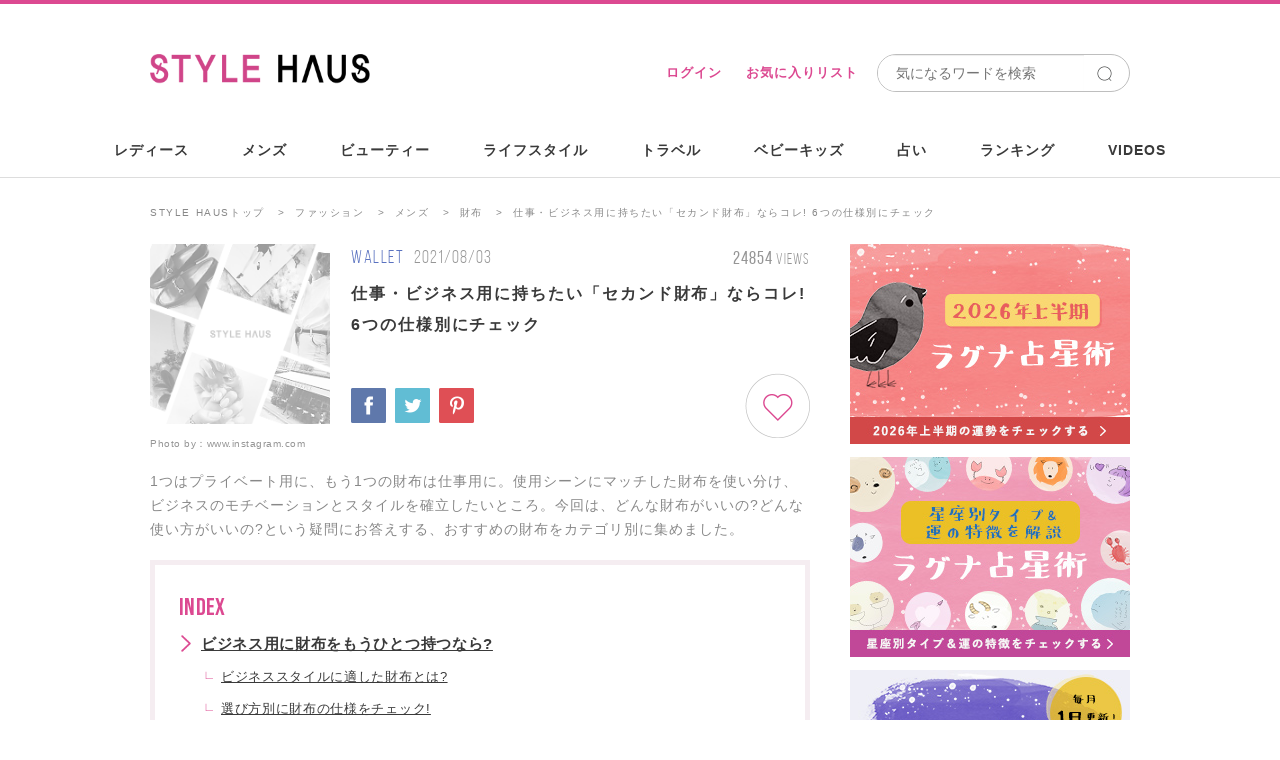

--- FILE ---
content_type: text/html; charset=utf-8
request_url: https://stylehaus.jp/articles/20042/
body_size: 29018
content:
<!DOCTYPE html>
<html lang="ja">
<head>
  <meta charset="utf-8">
  <title>仕事・ビジネス用に持ちたい「セカンド財布」ならコレ! 6つの仕様別にチェック-STYLE HAUS</title>
  <meta http-equiv="X-UA-Compatible" content="IE=edge"/>
<script type="text/javascript">window.NREUM||(NREUM={});NREUM.info={"beacon":"bam.nr-data.net","errorBeacon":"bam.nr-data.net","licenseKey":"e8ce549684","applicationID":"23462818","transactionName":"c1dWTRZeWQlXFB5WRURRW1UBQhoWWglG","queueTime":0,"applicationTime":294,"agent":""}</script>
<script type="text/javascript">(window.NREUM||(NREUM={})).init={ajax:{deny_list:["bam.nr-data.net"]},feature_flags:["soft_nav"]};(window.NREUM||(NREUM={})).loader_config={licenseKey:"e8ce549684",applicationID:"23462818",browserID:"23462832"};;/*! For license information please see nr-loader-rum-1.308.0.min.js.LICENSE.txt */
(()=>{var e,t,r={163:(e,t,r)=>{"use strict";r.d(t,{j:()=>E});var n=r(384),i=r(1741);var a=r(2555);r(860).K7.genericEvents;const s="experimental.resources",o="register",c=e=>{if(!e||"string"!=typeof e)return!1;try{document.createDocumentFragment().querySelector(e)}catch{return!1}return!0};var d=r(2614),u=r(944),l=r(8122);const f="[data-nr-mask]",g=e=>(0,l.a)(e,(()=>{const e={feature_flags:[],experimental:{allow_registered_children:!1,resources:!1},mask_selector:"*",block_selector:"[data-nr-block]",mask_input_options:{color:!1,date:!1,"datetime-local":!1,email:!1,month:!1,number:!1,range:!1,search:!1,tel:!1,text:!1,time:!1,url:!1,week:!1,textarea:!1,select:!1,password:!0}};return{ajax:{deny_list:void 0,block_internal:!0,enabled:!0,autoStart:!0},api:{get allow_registered_children(){return e.feature_flags.includes(o)||e.experimental.allow_registered_children},set allow_registered_children(t){e.experimental.allow_registered_children=t},duplicate_registered_data:!1},browser_consent_mode:{enabled:!1},distributed_tracing:{enabled:void 0,exclude_newrelic_header:void 0,cors_use_newrelic_header:void 0,cors_use_tracecontext_headers:void 0,allowed_origins:void 0},get feature_flags(){return e.feature_flags},set feature_flags(t){e.feature_flags=t},generic_events:{enabled:!0,autoStart:!0},harvest:{interval:30},jserrors:{enabled:!0,autoStart:!0},logging:{enabled:!0,autoStart:!0},metrics:{enabled:!0,autoStart:!0},obfuscate:void 0,page_action:{enabled:!0},page_view_event:{enabled:!0,autoStart:!0},page_view_timing:{enabled:!0,autoStart:!0},performance:{capture_marks:!1,capture_measures:!1,capture_detail:!0,resources:{get enabled(){return e.feature_flags.includes(s)||e.experimental.resources},set enabled(t){e.experimental.resources=t},asset_types:[],first_party_domains:[],ignore_newrelic:!0}},privacy:{cookies_enabled:!0},proxy:{assets:void 0,beacon:void 0},session:{expiresMs:d.wk,inactiveMs:d.BB},session_replay:{autoStart:!0,enabled:!1,preload:!1,sampling_rate:10,error_sampling_rate:100,collect_fonts:!1,inline_images:!1,fix_stylesheets:!0,mask_all_inputs:!0,get mask_text_selector(){return e.mask_selector},set mask_text_selector(t){c(t)?e.mask_selector="".concat(t,",").concat(f):""===t||null===t?e.mask_selector=f:(0,u.R)(5,t)},get block_class(){return"nr-block"},get ignore_class(){return"nr-ignore"},get mask_text_class(){return"nr-mask"},get block_selector(){return e.block_selector},set block_selector(t){c(t)?e.block_selector+=",".concat(t):""!==t&&(0,u.R)(6,t)},get mask_input_options(){return e.mask_input_options},set mask_input_options(t){t&&"object"==typeof t?e.mask_input_options={...t,password:!0}:(0,u.R)(7,t)}},session_trace:{enabled:!0,autoStart:!0},soft_navigations:{enabled:!0,autoStart:!0},spa:{enabled:!0,autoStart:!0},ssl:void 0,user_actions:{enabled:!0,elementAttributes:["id","className","tagName","type"]}}})());var p=r(6154),m=r(9324);let h=0;const v={buildEnv:m.F3,distMethod:m.Xs,version:m.xv,originTime:p.WN},b={consented:!1},y={appMetadata:{},get consented(){return this.session?.state?.consent||b.consented},set consented(e){b.consented=e},customTransaction:void 0,denyList:void 0,disabled:!1,harvester:void 0,isolatedBacklog:!1,isRecording:!1,loaderType:void 0,maxBytes:3e4,obfuscator:void 0,onerror:void 0,ptid:void 0,releaseIds:{},session:void 0,timeKeeper:void 0,registeredEntities:[],jsAttributesMetadata:{bytes:0},get harvestCount(){return++h}},_=e=>{const t=(0,l.a)(e,y),r=Object.keys(v).reduce((e,t)=>(e[t]={value:v[t],writable:!1,configurable:!0,enumerable:!0},e),{});return Object.defineProperties(t,r)};var w=r(5701);const x=e=>{const t=e.startsWith("http");e+="/",r.p=t?e:"https://"+e};var R=r(7836),k=r(3241);const A={accountID:void 0,trustKey:void 0,agentID:void 0,licenseKey:void 0,applicationID:void 0,xpid:void 0},S=e=>(0,l.a)(e,A),T=new Set;function E(e,t={},r,s){let{init:o,info:c,loader_config:d,runtime:u={},exposed:l=!0}=t;if(!c){const e=(0,n.pV)();o=e.init,c=e.info,d=e.loader_config}e.init=g(o||{}),e.loader_config=S(d||{}),c.jsAttributes??={},p.bv&&(c.jsAttributes.isWorker=!0),e.info=(0,a.D)(c);const f=e.init,m=[c.beacon,c.errorBeacon];T.has(e.agentIdentifier)||(f.proxy.assets&&(x(f.proxy.assets),m.push(f.proxy.assets)),f.proxy.beacon&&m.push(f.proxy.beacon),e.beacons=[...m],function(e){const t=(0,n.pV)();Object.getOwnPropertyNames(i.W.prototype).forEach(r=>{const n=i.W.prototype[r];if("function"!=typeof n||"constructor"===n)return;let a=t[r];e[r]&&!1!==e.exposed&&"micro-agent"!==e.runtime?.loaderType&&(t[r]=(...t)=>{const n=e[r](...t);return a?a(...t):n})})}(e),(0,n.US)("activatedFeatures",w.B)),u.denyList=[...f.ajax.deny_list||[],...f.ajax.block_internal?m:[]],u.ptid=e.agentIdentifier,u.loaderType=r,e.runtime=_(u),T.has(e.agentIdentifier)||(e.ee=R.ee.get(e.agentIdentifier),e.exposed=l,(0,k.W)({agentIdentifier:e.agentIdentifier,drained:!!w.B?.[e.agentIdentifier],type:"lifecycle",name:"initialize",feature:void 0,data:e.config})),T.add(e.agentIdentifier)}},384:(e,t,r)=>{"use strict";r.d(t,{NT:()=>s,US:()=>u,Zm:()=>o,bQ:()=>d,dV:()=>c,pV:()=>l});var n=r(6154),i=r(1863),a=r(1910);const s={beacon:"bam.nr-data.net",errorBeacon:"bam.nr-data.net"};function o(){return n.gm.NREUM||(n.gm.NREUM={}),void 0===n.gm.newrelic&&(n.gm.newrelic=n.gm.NREUM),n.gm.NREUM}function c(){let e=o();return e.o||(e.o={ST:n.gm.setTimeout,SI:n.gm.setImmediate||n.gm.setInterval,CT:n.gm.clearTimeout,XHR:n.gm.XMLHttpRequest,REQ:n.gm.Request,EV:n.gm.Event,PR:n.gm.Promise,MO:n.gm.MutationObserver,FETCH:n.gm.fetch,WS:n.gm.WebSocket},(0,a.i)(...Object.values(e.o))),e}function d(e,t){let r=o();r.initializedAgents??={},t.initializedAt={ms:(0,i.t)(),date:new Date},r.initializedAgents[e]=t}function u(e,t){o()[e]=t}function l(){return function(){let e=o();const t=e.info||{};e.info={beacon:s.beacon,errorBeacon:s.errorBeacon,...t}}(),function(){let e=o();const t=e.init||{};e.init={...t}}(),c(),function(){let e=o();const t=e.loader_config||{};e.loader_config={...t}}(),o()}},782:(e,t,r)=>{"use strict";r.d(t,{T:()=>n});const n=r(860).K7.pageViewTiming},860:(e,t,r)=>{"use strict";r.d(t,{$J:()=>u,K7:()=>c,P3:()=>d,XX:()=>i,Yy:()=>o,df:()=>a,qY:()=>n,v4:()=>s});const n="events",i="jserrors",a="browser/blobs",s="rum",o="browser/logs",c={ajax:"ajax",genericEvents:"generic_events",jserrors:i,logging:"logging",metrics:"metrics",pageAction:"page_action",pageViewEvent:"page_view_event",pageViewTiming:"page_view_timing",sessionReplay:"session_replay",sessionTrace:"session_trace",softNav:"soft_navigations",spa:"spa"},d={[c.pageViewEvent]:1,[c.pageViewTiming]:2,[c.metrics]:3,[c.jserrors]:4,[c.spa]:5,[c.ajax]:6,[c.sessionTrace]:7,[c.softNav]:8,[c.sessionReplay]:9,[c.logging]:10,[c.genericEvents]:11},u={[c.pageViewEvent]:s,[c.pageViewTiming]:n,[c.ajax]:n,[c.spa]:n,[c.softNav]:n,[c.metrics]:i,[c.jserrors]:i,[c.sessionTrace]:a,[c.sessionReplay]:a,[c.logging]:o,[c.genericEvents]:"ins"}},944:(e,t,r)=>{"use strict";r.d(t,{R:()=>i});var n=r(3241);function i(e,t){"function"==typeof console.debug&&(console.debug("New Relic Warning: https://github.com/newrelic/newrelic-browser-agent/blob/main/docs/warning-codes.md#".concat(e),t),(0,n.W)({agentIdentifier:null,drained:null,type:"data",name:"warn",feature:"warn",data:{code:e,secondary:t}}))}},1687:(e,t,r)=>{"use strict";r.d(t,{Ak:()=>d,Ze:()=>f,x3:()=>u});var n=r(3241),i=r(7836),a=r(3606),s=r(860),o=r(2646);const c={};function d(e,t){const r={staged:!1,priority:s.P3[t]||0};l(e),c[e].get(t)||c[e].set(t,r)}function u(e,t){e&&c[e]&&(c[e].get(t)&&c[e].delete(t),p(e,t,!1),c[e].size&&g(e))}function l(e){if(!e)throw new Error("agentIdentifier required");c[e]||(c[e]=new Map)}function f(e="",t="feature",r=!1){if(l(e),!e||!c[e].get(t)||r)return p(e,t);c[e].get(t).staged=!0,g(e)}function g(e){const t=Array.from(c[e]);t.every(([e,t])=>t.staged)&&(t.sort((e,t)=>e[1].priority-t[1].priority),t.forEach(([t])=>{c[e].delete(t),p(e,t)}))}function p(e,t,r=!0){const s=e?i.ee.get(e):i.ee,c=a.i.handlers;if(!s.aborted&&s.backlog&&c){if((0,n.W)({agentIdentifier:e,type:"lifecycle",name:"drain",feature:t}),r){const e=s.backlog[t],r=c[t];if(r){for(let t=0;e&&t<e.length;++t)m(e[t],r);Object.entries(r).forEach(([e,t])=>{Object.values(t||{}).forEach(t=>{t[0]?.on&&t[0]?.context()instanceof o.y&&t[0].on(e,t[1])})})}}s.isolatedBacklog||delete c[t],s.backlog[t]=null,s.emit("drain-"+t,[])}}function m(e,t){var r=e[1];Object.values(t[r]||{}).forEach(t=>{var r=e[0];if(t[0]===r){var n=t[1],i=e[3],a=e[2];n.apply(i,a)}})}},1738:(e,t,r)=>{"use strict";r.d(t,{U:()=>g,Y:()=>f});var n=r(3241),i=r(9908),a=r(1863),s=r(944),o=r(5701),c=r(3969),d=r(8362),u=r(860),l=r(4261);function f(e,t,r,a){const f=a||r;!f||f[e]&&f[e]!==d.d.prototype[e]||(f[e]=function(){(0,i.p)(c.xV,["API/"+e+"/called"],void 0,u.K7.metrics,r.ee),(0,n.W)({agentIdentifier:r.agentIdentifier,drained:!!o.B?.[r.agentIdentifier],type:"data",name:"api",feature:l.Pl+e,data:{}});try{return t.apply(this,arguments)}catch(e){(0,s.R)(23,e)}})}function g(e,t,r,n,s){const o=e.info;null===r?delete o.jsAttributes[t]:o.jsAttributes[t]=r,(s||null===r)&&(0,i.p)(l.Pl+n,[(0,a.t)(),t,r],void 0,"session",e.ee)}},1741:(e,t,r)=>{"use strict";r.d(t,{W:()=>a});var n=r(944),i=r(4261);class a{#e(e,...t){if(this[e]!==a.prototype[e])return this[e](...t);(0,n.R)(35,e)}addPageAction(e,t){return this.#e(i.hG,e,t)}register(e){return this.#e(i.eY,e)}recordCustomEvent(e,t){return this.#e(i.fF,e,t)}setPageViewName(e,t){return this.#e(i.Fw,e,t)}setCustomAttribute(e,t,r){return this.#e(i.cD,e,t,r)}noticeError(e,t){return this.#e(i.o5,e,t)}setUserId(e,t=!1){return this.#e(i.Dl,e,t)}setApplicationVersion(e){return this.#e(i.nb,e)}setErrorHandler(e){return this.#e(i.bt,e)}addRelease(e,t){return this.#e(i.k6,e,t)}log(e,t){return this.#e(i.$9,e,t)}start(){return this.#e(i.d3)}finished(e){return this.#e(i.BL,e)}recordReplay(){return this.#e(i.CH)}pauseReplay(){return this.#e(i.Tb)}addToTrace(e){return this.#e(i.U2,e)}setCurrentRouteName(e){return this.#e(i.PA,e)}interaction(e){return this.#e(i.dT,e)}wrapLogger(e,t,r){return this.#e(i.Wb,e,t,r)}measure(e,t){return this.#e(i.V1,e,t)}consent(e){return this.#e(i.Pv,e)}}},1863:(e,t,r)=>{"use strict";function n(){return Math.floor(performance.now())}r.d(t,{t:()=>n})},1910:(e,t,r)=>{"use strict";r.d(t,{i:()=>a});var n=r(944);const i=new Map;function a(...e){return e.every(e=>{if(i.has(e))return i.get(e);const t="function"==typeof e?e.toString():"",r=t.includes("[native code]"),a=t.includes("nrWrapper");return r||a||(0,n.R)(64,e?.name||t),i.set(e,r),r})}},2555:(e,t,r)=>{"use strict";r.d(t,{D:()=>o,f:()=>s});var n=r(384),i=r(8122);const a={beacon:n.NT.beacon,errorBeacon:n.NT.errorBeacon,licenseKey:void 0,applicationID:void 0,sa:void 0,queueTime:void 0,applicationTime:void 0,ttGuid:void 0,user:void 0,account:void 0,product:void 0,extra:void 0,jsAttributes:{},userAttributes:void 0,atts:void 0,transactionName:void 0,tNamePlain:void 0};function s(e){try{return!!e.licenseKey&&!!e.errorBeacon&&!!e.applicationID}catch(e){return!1}}const o=e=>(0,i.a)(e,a)},2614:(e,t,r)=>{"use strict";r.d(t,{BB:()=>s,H3:()=>n,g:()=>d,iL:()=>c,tS:()=>o,uh:()=>i,wk:()=>a});const n="NRBA",i="SESSION",a=144e5,s=18e5,o={STARTED:"session-started",PAUSE:"session-pause",RESET:"session-reset",RESUME:"session-resume",UPDATE:"session-update"},c={SAME_TAB:"same-tab",CROSS_TAB:"cross-tab"},d={OFF:0,FULL:1,ERROR:2}},2646:(e,t,r)=>{"use strict";r.d(t,{y:()=>n});class n{constructor(e){this.contextId=e}}},2843:(e,t,r)=>{"use strict";r.d(t,{G:()=>a,u:()=>i});var n=r(3878);function i(e,t=!1,r,i){(0,n.DD)("visibilitychange",function(){if(t)return void("hidden"===document.visibilityState&&e());e(document.visibilityState)},r,i)}function a(e,t,r){(0,n.sp)("pagehide",e,t,r)}},3241:(e,t,r)=>{"use strict";r.d(t,{W:()=>a});var n=r(6154);const i="newrelic";function a(e={}){try{n.gm.dispatchEvent(new CustomEvent(i,{detail:e}))}catch(e){}}},3606:(e,t,r)=>{"use strict";r.d(t,{i:()=>a});var n=r(9908);a.on=s;var i=a.handlers={};function a(e,t,r,a){s(a||n.d,i,e,t,r)}function s(e,t,r,i,a){a||(a="feature"),e||(e=n.d);var s=t[a]=t[a]||{};(s[r]=s[r]||[]).push([e,i])}},3878:(e,t,r)=>{"use strict";function n(e,t){return{capture:e,passive:!1,signal:t}}function i(e,t,r=!1,i){window.addEventListener(e,t,n(r,i))}function a(e,t,r=!1,i){document.addEventListener(e,t,n(r,i))}r.d(t,{DD:()=>a,jT:()=>n,sp:()=>i})},3969:(e,t,r)=>{"use strict";r.d(t,{TZ:()=>n,XG:()=>o,rs:()=>i,xV:()=>s,z_:()=>a});const n=r(860).K7.metrics,i="sm",a="cm",s="storeSupportabilityMetrics",o="storeEventMetrics"},4234:(e,t,r)=>{"use strict";r.d(t,{W:()=>a});var n=r(7836),i=r(1687);class a{constructor(e,t){this.agentIdentifier=e,this.ee=n.ee.get(e),this.featureName=t,this.blocked=!1}deregisterDrain(){(0,i.x3)(this.agentIdentifier,this.featureName)}}},4261:(e,t,r)=>{"use strict";r.d(t,{$9:()=>d,BL:()=>o,CH:()=>g,Dl:()=>_,Fw:()=>y,PA:()=>h,Pl:()=>n,Pv:()=>k,Tb:()=>l,U2:()=>a,V1:()=>R,Wb:()=>x,bt:()=>b,cD:()=>v,d3:()=>w,dT:()=>c,eY:()=>p,fF:()=>f,hG:()=>i,k6:()=>s,nb:()=>m,o5:()=>u});const n="api-",i="addPageAction",a="addToTrace",s="addRelease",o="finished",c="interaction",d="log",u="noticeError",l="pauseReplay",f="recordCustomEvent",g="recordReplay",p="register",m="setApplicationVersion",h="setCurrentRouteName",v="setCustomAttribute",b="setErrorHandler",y="setPageViewName",_="setUserId",w="start",x="wrapLogger",R="measure",k="consent"},5289:(e,t,r)=>{"use strict";r.d(t,{GG:()=>s,Qr:()=>c,sB:()=>o});var n=r(3878),i=r(6389);function a(){return"undefined"==typeof document||"complete"===document.readyState}function s(e,t){if(a())return e();const r=(0,i.J)(e),s=setInterval(()=>{a()&&(clearInterval(s),r())},500);(0,n.sp)("load",r,t)}function o(e){if(a())return e();(0,n.DD)("DOMContentLoaded",e)}function c(e){if(a())return e();(0,n.sp)("popstate",e)}},5607:(e,t,r)=>{"use strict";r.d(t,{W:()=>n});const n=(0,r(9566).bz)()},5701:(e,t,r)=>{"use strict";r.d(t,{B:()=>a,t:()=>s});var n=r(3241);const i=new Set,a={};function s(e,t){const r=t.agentIdentifier;a[r]??={},e&&"object"==typeof e&&(i.has(r)||(t.ee.emit("rumresp",[e]),a[r]=e,i.add(r),(0,n.W)({agentIdentifier:r,loaded:!0,drained:!0,type:"lifecycle",name:"load",feature:void 0,data:e})))}},6154:(e,t,r)=>{"use strict";r.d(t,{OF:()=>c,RI:()=>i,WN:()=>u,bv:()=>a,eN:()=>l,gm:()=>s,mw:()=>o,sb:()=>d});var n=r(1863);const i="undefined"!=typeof window&&!!window.document,a="undefined"!=typeof WorkerGlobalScope&&("undefined"!=typeof self&&self instanceof WorkerGlobalScope&&self.navigator instanceof WorkerNavigator||"undefined"!=typeof globalThis&&globalThis instanceof WorkerGlobalScope&&globalThis.navigator instanceof WorkerNavigator),s=i?window:"undefined"!=typeof WorkerGlobalScope&&("undefined"!=typeof self&&self instanceof WorkerGlobalScope&&self||"undefined"!=typeof globalThis&&globalThis instanceof WorkerGlobalScope&&globalThis),o=Boolean("hidden"===s?.document?.visibilityState),c=/iPad|iPhone|iPod/.test(s.navigator?.userAgent),d=c&&"undefined"==typeof SharedWorker,u=((()=>{const e=s.navigator?.userAgent?.match(/Firefox[/\s](\d+\.\d+)/);Array.isArray(e)&&e.length>=2&&e[1]})(),Date.now()-(0,n.t)()),l=()=>"undefined"!=typeof PerformanceNavigationTiming&&s?.performance?.getEntriesByType("navigation")?.[0]?.responseStart},6389:(e,t,r)=>{"use strict";function n(e,t=500,r={}){const n=r?.leading||!1;let i;return(...r)=>{n&&void 0===i&&(e.apply(this,r),i=setTimeout(()=>{i=clearTimeout(i)},t)),n||(clearTimeout(i),i=setTimeout(()=>{e.apply(this,r)},t))}}function i(e){let t=!1;return(...r)=>{t||(t=!0,e.apply(this,r))}}r.d(t,{J:()=>i,s:()=>n})},6630:(e,t,r)=>{"use strict";r.d(t,{T:()=>n});const n=r(860).K7.pageViewEvent},7699:(e,t,r)=>{"use strict";r.d(t,{It:()=>a,KC:()=>o,No:()=>i,qh:()=>s});var n=r(860);const i=16e3,a=1e6,s="SESSION_ERROR",o={[n.K7.logging]:!0,[n.K7.genericEvents]:!1,[n.K7.jserrors]:!1,[n.K7.ajax]:!1}},7836:(e,t,r)=>{"use strict";r.d(t,{P:()=>o,ee:()=>c});var n=r(384),i=r(8990),a=r(2646),s=r(5607);const o="nr@context:".concat(s.W),c=function e(t,r){var n={},s={},u={},l=!1;try{l=16===r.length&&d.initializedAgents?.[r]?.runtime.isolatedBacklog}catch(e){}var f={on:p,addEventListener:p,removeEventListener:function(e,t){var r=n[e];if(!r)return;for(var i=0;i<r.length;i++)r[i]===t&&r.splice(i,1)},emit:function(e,r,n,i,a){!1!==a&&(a=!0);if(c.aborted&&!i)return;t&&a&&t.emit(e,r,n);var o=g(n);m(e).forEach(e=>{e.apply(o,r)});var d=v()[s[e]];d&&d.push([f,e,r,o]);return o},get:h,listeners:m,context:g,buffer:function(e,t){const r=v();if(t=t||"feature",f.aborted)return;Object.entries(e||{}).forEach(([e,n])=>{s[n]=t,t in r||(r[t]=[])})},abort:function(){f._aborted=!0,Object.keys(f.backlog).forEach(e=>{delete f.backlog[e]})},isBuffering:function(e){return!!v()[s[e]]},debugId:r,backlog:l?{}:t&&"object"==typeof t.backlog?t.backlog:{},isolatedBacklog:l};return Object.defineProperty(f,"aborted",{get:()=>{let e=f._aborted||!1;return e||(t&&(e=t.aborted),e)}}),f;function g(e){return e&&e instanceof a.y?e:e?(0,i.I)(e,o,()=>new a.y(o)):new a.y(o)}function p(e,t){n[e]=m(e).concat(t)}function m(e){return n[e]||[]}function h(t){return u[t]=u[t]||e(f,t)}function v(){return f.backlog}}(void 0,"globalEE"),d=(0,n.Zm)();d.ee||(d.ee=c)},8122:(e,t,r)=>{"use strict";r.d(t,{a:()=>i});var n=r(944);function i(e,t){try{if(!e||"object"!=typeof e)return(0,n.R)(3);if(!t||"object"!=typeof t)return(0,n.R)(4);const r=Object.create(Object.getPrototypeOf(t),Object.getOwnPropertyDescriptors(t)),a=0===Object.keys(r).length?e:r;for(let s in a)if(void 0!==e[s])try{if(null===e[s]){r[s]=null;continue}Array.isArray(e[s])&&Array.isArray(t[s])?r[s]=Array.from(new Set([...e[s],...t[s]])):"object"==typeof e[s]&&"object"==typeof t[s]?r[s]=i(e[s],t[s]):r[s]=e[s]}catch(e){r[s]||(0,n.R)(1,e)}return r}catch(e){(0,n.R)(2,e)}}},8362:(e,t,r)=>{"use strict";r.d(t,{d:()=>a});var n=r(9566),i=r(1741);class a extends i.W{agentIdentifier=(0,n.LA)(16)}},8374:(e,t,r)=>{r.nc=(()=>{try{return document?.currentScript?.nonce}catch(e){}return""})()},8990:(e,t,r)=>{"use strict";r.d(t,{I:()=>i});var n=Object.prototype.hasOwnProperty;function i(e,t,r){if(n.call(e,t))return e[t];var i=r();if(Object.defineProperty&&Object.keys)try{return Object.defineProperty(e,t,{value:i,writable:!0,enumerable:!1}),i}catch(e){}return e[t]=i,i}},9324:(e,t,r)=>{"use strict";r.d(t,{F3:()=>i,Xs:()=>a,xv:()=>n});const n="1.308.0",i="PROD",a="CDN"},9566:(e,t,r)=>{"use strict";r.d(t,{LA:()=>o,bz:()=>s});var n=r(6154);const i="xxxxxxxx-xxxx-4xxx-yxxx-xxxxxxxxxxxx";function a(e,t){return e?15&e[t]:16*Math.random()|0}function s(){const e=n.gm?.crypto||n.gm?.msCrypto;let t,r=0;return e&&e.getRandomValues&&(t=e.getRandomValues(new Uint8Array(30))),i.split("").map(e=>"x"===e?a(t,r++).toString(16):"y"===e?(3&a()|8).toString(16):e).join("")}function o(e){const t=n.gm?.crypto||n.gm?.msCrypto;let r,i=0;t&&t.getRandomValues&&(r=t.getRandomValues(new Uint8Array(e)));const s=[];for(var o=0;o<e;o++)s.push(a(r,i++).toString(16));return s.join("")}},9908:(e,t,r)=>{"use strict";r.d(t,{d:()=>n,p:()=>i});var n=r(7836).ee.get("handle");function i(e,t,r,i,a){a?(a.buffer([e],i),a.emit(e,t,r)):(n.buffer([e],i),n.emit(e,t,r))}}},n={};function i(e){var t=n[e];if(void 0!==t)return t.exports;var a=n[e]={exports:{}};return r[e](a,a.exports,i),a.exports}i.m=r,i.d=(e,t)=>{for(var r in t)i.o(t,r)&&!i.o(e,r)&&Object.defineProperty(e,r,{enumerable:!0,get:t[r]})},i.f={},i.e=e=>Promise.all(Object.keys(i.f).reduce((t,r)=>(i.f[r](e,t),t),[])),i.u=e=>"nr-rum-1.308.0.min.js",i.o=(e,t)=>Object.prototype.hasOwnProperty.call(e,t),e={},t="NRBA-1.308.0.PROD:",i.l=(r,n,a,s)=>{if(e[r])e[r].push(n);else{var o,c;if(void 0!==a)for(var d=document.getElementsByTagName("script"),u=0;u<d.length;u++){var l=d[u];if(l.getAttribute("src")==r||l.getAttribute("data-webpack")==t+a){o=l;break}}if(!o){c=!0;var f={296:"sha512-+MIMDsOcckGXa1EdWHqFNv7P+JUkd5kQwCBr3KE6uCvnsBNUrdSt4a/3/L4j4TxtnaMNjHpza2/erNQbpacJQA=="};(o=document.createElement("script")).charset="utf-8",i.nc&&o.setAttribute("nonce",i.nc),o.setAttribute("data-webpack",t+a),o.src=r,0!==o.src.indexOf(window.location.origin+"/")&&(o.crossOrigin="anonymous"),f[s]&&(o.integrity=f[s])}e[r]=[n];var g=(t,n)=>{o.onerror=o.onload=null,clearTimeout(p);var i=e[r];if(delete e[r],o.parentNode&&o.parentNode.removeChild(o),i&&i.forEach(e=>e(n)),t)return t(n)},p=setTimeout(g.bind(null,void 0,{type:"timeout",target:o}),12e4);o.onerror=g.bind(null,o.onerror),o.onload=g.bind(null,o.onload),c&&document.head.appendChild(o)}},i.r=e=>{"undefined"!=typeof Symbol&&Symbol.toStringTag&&Object.defineProperty(e,Symbol.toStringTag,{value:"Module"}),Object.defineProperty(e,"__esModule",{value:!0})},i.p="https://js-agent.newrelic.com/",(()=>{var e={374:0,840:0};i.f.j=(t,r)=>{var n=i.o(e,t)?e[t]:void 0;if(0!==n)if(n)r.push(n[2]);else{var a=new Promise((r,i)=>n=e[t]=[r,i]);r.push(n[2]=a);var s=i.p+i.u(t),o=new Error;i.l(s,r=>{if(i.o(e,t)&&(0!==(n=e[t])&&(e[t]=void 0),n)){var a=r&&("load"===r.type?"missing":r.type),s=r&&r.target&&r.target.src;o.message="Loading chunk "+t+" failed: ("+a+": "+s+")",o.name="ChunkLoadError",o.type=a,o.request=s,n[1](o)}},"chunk-"+t,t)}};var t=(t,r)=>{var n,a,[s,o,c]=r,d=0;if(s.some(t=>0!==e[t])){for(n in o)i.o(o,n)&&(i.m[n]=o[n]);if(c)c(i)}for(t&&t(r);d<s.length;d++)a=s[d],i.o(e,a)&&e[a]&&e[a][0](),e[a]=0},r=self["webpackChunk:NRBA-1.308.0.PROD"]=self["webpackChunk:NRBA-1.308.0.PROD"]||[];r.forEach(t.bind(null,0)),r.push=t.bind(null,r.push.bind(r))})(),(()=>{"use strict";i(8374);var e=i(8362),t=i(860);const r=Object.values(t.K7);var n=i(163);var a=i(9908),s=i(1863),o=i(4261),c=i(1738);var d=i(1687),u=i(4234),l=i(5289),f=i(6154),g=i(944),p=i(384);const m=e=>f.RI&&!0===e?.privacy.cookies_enabled;function h(e){return!!(0,p.dV)().o.MO&&m(e)&&!0===e?.session_trace.enabled}var v=i(6389),b=i(7699);class y extends u.W{constructor(e,t){super(e.agentIdentifier,t),this.agentRef=e,this.abortHandler=void 0,this.featAggregate=void 0,this.loadedSuccessfully=void 0,this.onAggregateImported=new Promise(e=>{this.loadedSuccessfully=e}),this.deferred=Promise.resolve(),!1===e.init[this.featureName].autoStart?this.deferred=new Promise((t,r)=>{this.ee.on("manual-start-all",(0,v.J)(()=>{(0,d.Ak)(e.agentIdentifier,this.featureName),t()}))}):(0,d.Ak)(e.agentIdentifier,t)}importAggregator(e,t,r={}){if(this.featAggregate)return;const n=async()=>{let n;await this.deferred;try{if(m(e.init)){const{setupAgentSession:t}=await i.e(296).then(i.bind(i,3305));n=t(e)}}catch(e){(0,g.R)(20,e),this.ee.emit("internal-error",[e]),(0,a.p)(b.qh,[e],void 0,this.featureName,this.ee)}try{if(!this.#t(this.featureName,n,e.init))return(0,d.Ze)(this.agentIdentifier,this.featureName),void this.loadedSuccessfully(!1);const{Aggregate:i}=await t();this.featAggregate=new i(e,r),e.runtime.harvester.initializedAggregates.push(this.featAggregate),this.loadedSuccessfully(!0)}catch(e){(0,g.R)(34,e),this.abortHandler?.(),(0,d.Ze)(this.agentIdentifier,this.featureName,!0),this.loadedSuccessfully(!1),this.ee&&this.ee.abort()}};f.RI?(0,l.GG)(()=>n(),!0):n()}#t(e,r,n){if(this.blocked)return!1;switch(e){case t.K7.sessionReplay:return h(n)&&!!r;case t.K7.sessionTrace:return!!r;default:return!0}}}var _=i(6630),w=i(2614),x=i(3241);class R extends y{static featureName=_.T;constructor(e){var t;super(e,_.T),this.setupInspectionEvents(e.agentIdentifier),t=e,(0,c.Y)(o.Fw,function(e,r){"string"==typeof e&&("/"!==e.charAt(0)&&(e="/"+e),t.runtime.customTransaction=(r||"http://custom.transaction")+e,(0,a.p)(o.Pl+o.Fw,[(0,s.t)()],void 0,void 0,t.ee))},t),this.importAggregator(e,()=>i.e(296).then(i.bind(i,3943)))}setupInspectionEvents(e){const t=(t,r)=>{t&&(0,x.W)({agentIdentifier:e,timeStamp:t.timeStamp,loaded:"complete"===t.target.readyState,type:"window",name:r,data:t.target.location+""})};(0,l.sB)(e=>{t(e,"DOMContentLoaded")}),(0,l.GG)(e=>{t(e,"load")}),(0,l.Qr)(e=>{t(e,"navigate")}),this.ee.on(w.tS.UPDATE,(t,r)=>{(0,x.W)({agentIdentifier:e,type:"lifecycle",name:"session",data:r})})}}class k extends e.d{constructor(e){var t;(super(),f.gm)?(this.features={},(0,p.bQ)(this.agentIdentifier,this),this.desiredFeatures=new Set(e.features||[]),this.desiredFeatures.add(R),(0,n.j)(this,e,e.loaderType||"agent"),t=this,(0,c.Y)(o.cD,function(e,r,n=!1){if("string"==typeof e){if(["string","number","boolean"].includes(typeof r)||null===r)return(0,c.U)(t,e,r,o.cD,n);(0,g.R)(40,typeof r)}else(0,g.R)(39,typeof e)},t),function(e){(0,c.Y)(o.Dl,function(t,r=!1){if("string"!=typeof t&&null!==t)return void(0,g.R)(41,typeof t);const n=e.info.jsAttributes["enduser.id"];r&&null!=n&&n!==t?(0,a.p)(o.Pl+"setUserIdAndResetSession",[t],void 0,"session",e.ee):(0,c.U)(e,"enduser.id",t,o.Dl,!0)},e)}(this),function(e){(0,c.Y)(o.nb,function(t){if("string"==typeof t||null===t)return(0,c.U)(e,"application.version",t,o.nb,!1);(0,g.R)(42,typeof t)},e)}(this),function(e){(0,c.Y)(o.d3,function(){e.ee.emit("manual-start-all")},e)}(this),function(e){(0,c.Y)(o.Pv,function(t=!0){if("boolean"==typeof t){if((0,a.p)(o.Pl+o.Pv,[t],void 0,"session",e.ee),e.runtime.consented=t,t){const t=e.features.page_view_event;t.onAggregateImported.then(e=>{const r=t.featAggregate;e&&!r.sentRum&&r.sendRum()})}}else(0,g.R)(65,typeof t)},e)}(this),this.run()):(0,g.R)(21)}get config(){return{info:this.info,init:this.init,loader_config:this.loader_config,runtime:this.runtime}}get api(){return this}run(){try{const e=function(e){const t={};return r.forEach(r=>{t[r]=!!e[r]?.enabled}),t}(this.init),n=[...this.desiredFeatures];n.sort((e,r)=>t.P3[e.featureName]-t.P3[r.featureName]),n.forEach(r=>{if(!e[r.featureName]&&r.featureName!==t.K7.pageViewEvent)return;if(r.featureName===t.K7.spa)return void(0,g.R)(67);const n=function(e){switch(e){case t.K7.ajax:return[t.K7.jserrors];case t.K7.sessionTrace:return[t.K7.ajax,t.K7.pageViewEvent];case t.K7.sessionReplay:return[t.K7.sessionTrace];case t.K7.pageViewTiming:return[t.K7.pageViewEvent];default:return[]}}(r.featureName).filter(e=>!(e in this.features));n.length>0&&(0,g.R)(36,{targetFeature:r.featureName,missingDependencies:n}),this.features[r.featureName]=new r(this)})}catch(e){(0,g.R)(22,e);for(const e in this.features)this.features[e].abortHandler?.();const t=(0,p.Zm)();delete t.initializedAgents[this.agentIdentifier]?.features,delete this.sharedAggregator;return t.ee.get(this.agentIdentifier).abort(),!1}}}var A=i(2843),S=i(782);class T extends y{static featureName=S.T;constructor(e){super(e,S.T),f.RI&&((0,A.u)(()=>(0,a.p)("docHidden",[(0,s.t)()],void 0,S.T,this.ee),!0),(0,A.G)(()=>(0,a.p)("winPagehide",[(0,s.t)()],void 0,S.T,this.ee)),this.importAggregator(e,()=>i.e(296).then(i.bind(i,2117))))}}var E=i(3969);class I extends y{static featureName=E.TZ;constructor(e){super(e,E.TZ),f.RI&&document.addEventListener("securitypolicyviolation",e=>{(0,a.p)(E.xV,["Generic/CSPViolation/Detected"],void 0,this.featureName,this.ee)}),this.importAggregator(e,()=>i.e(296).then(i.bind(i,9623)))}}new k({features:[R,T,I],loaderType:"lite"})})()})();</script>
  <meta name="viewport" content="width=device-width, initial-scale=1.0">
  <link href="/assets/application-f53c359095c5276c5678207b0cb4c640.css" media="all" rel="stylesheet" />
  <script src="/assets/application-34964d7f00a1f0b2ecda142b69212164.js"></script>
  <meta content="authenticity_token" name="csrf-param" />
<meta content="q8aG5Cu09kJl/+MCoOOBQovh4YdouVdrGhYW/whyypM=" name="csrf-token" />
  <link href="/assets/favicon-3f9a38807f103829fe5519bcf0455f34.ico" rel="shortcut icon" type="image/vnd.microsoft.icon" />
  <meta content="stylehaus,スタイルハウス,ファッション,FASHION,財布, ビジネス, 黒, ブラック, 長財布, カードケース, 折りたたみ財布, 小銭入れ, 仕事用, ウォレット" name="keywords" />
<meta content="1つはプライベート用に、もう1つの財布は仕事用に。使用シーンにマッチした財布を使い分け、ビジネスのモチベーションとスタイルを確立したいところ。今回は、どんな財布がいいの?どんな使い方がいいの?という疑問にお答えする、おすすめの財布をカテゴリ別に集めました。" name="description" />
  <meta content="https://stylehaus.jp/articles/20042/" property="og:url" />
<meta content="https://scontent-sea1-1.cdninstagram.com/v/t51.2885-15/46540489_272245613457388_6520620919636490429_n.jpg?stp=dst-jpg_e35_s640x640_sh0.08&amp;_nc_ht=scontent-sea1-1.cdninstagram.com&amp;_nc_cat=104&amp;_nc_ohc=fbHW1gO0fcYQ7kNvgGycPN2&amp;edm=AMO9-JQAAAAA&amp;ccb=7-5&amp;oh=00_AYD5OrFwBl-P9wiPkWejFF5nvUrSKRs0O8UFbKGLw6XTSg&amp;oe=66E00132&amp;_nc_sid=cc8940" property="og:image" />
<meta content="article" property="og:type" />
<meta content="仕事・ビジネス用に持ちたい「セカンド財布」ならコレ! 6つの仕様別にチェック-STYLE HAUS(スタイルハウス)" property="og:title" />
<meta content="1つはプライベート用に、もう1つの財布は仕事用に。使用シーンにマッチした財布を使い分け、ビジネスのモチベーションとスタイルを確立したいところ。今回は、どんな財布がいいの?どんな使い方がいいの?という疑問にお答えする、おすすめの財布をカテゴリ別に集めました。" property="og:description" />
<meta content="STYLE HAUS（スタイルハウス）" property="og:site_name" />
<meta content="summary_large_image" property="twitter:card" />
<meta content="@stylehaus_jp" property="twitter:site" />
  
      <link rel="amphtml" href="https://stylehaus.jp/amp_articles/20042/">
  <link rel="canonical" href="https://stylehaus.jp/articles/20042/" />

  <link href="/assets/apple-touch-icon-ffc6c7a33a2f909194ba7815f04a0c0c.png" rel="apple-touch-icon" type="image/png" />

    <!-- Google Tag Manager -->
    <script>(function(w,d,s,l,i){w[l]=w[l]||[];w[l].push({'gtm.start':
      new Date().getTime(),event:'gtm.js'});var f=d.getElementsByTagName(s)[0],
        j=d.createElement(s),dl=l!='dataLayer'?'&l='+l:'';j.async=true;j.src=
        'https://www.googletagmanager.com/gtm.js?id='+i+dl;f.parentNode.insertBefore(j,f);
    })(window,document,'script','dataLayer','GTM-NP7P7DC');</script>
    <!-- End Google Tag Manager -->

    <!-- Google Analytics To GTM(_gaq) -->
    <script type="text/javascript">
      if (typeof _gaq === 'undefined' || typeof _gaq !== 'object') {
        var _gaq = {};
        _gaq.push =  function(array){
          if(array[0] === '_trackPageview'){
             dataLayer.push({
              'event': 'pageview',
              'pagePath': array[1]
            });
          }else if(array[0] === '_trackEvent'){
            dataLayer.push({
              'event': 'event',
              'category': array[1],
              'action': array[2],
              'label': array[3],
              'value': array[4]
            });
          }
        }
      }
    </script>
        <script>
    // 記事の情報をdatalayerに送る
    dataLayer.push({
      'event': 'pageview',
      'cateid_1': parseInt("1"),
      'cateid_2': parseInt("5"),
      'cateid_3': parseInt("57"),
      'catename_1': "FASHION",
      'catename_2': "MEN",
      'catename_3': "WALLET",
      'brandid': "1135/210/342/290"
    });
  </script>


    <!-- End Google Analytics To GTM(_gaq) -->
  <link href="https://stylehaus.jp/feed.rss" rel="alternate" title="新着記事|STYLE HAUS(スタイルハウス)" type="application/rss+xml" />

</head>
<body class="desk">
    <!-- Google Tag Manager (noscript) -->
    <noscript><iframe src="https://www.googletagmanager.com/ns.html?id=GTM-NP7P7DC"
    height="0" width="0" style="display:none;visibility:hidden"></iframe></noscript>
    <!-- End Google Tag Manager (noscript) -->

  <div id="fb-root"></div>
  <script>(function(d, s, id) {
    var js, fjs = d.getElementsByTagName(s)[0];
    if (d.getElementById(id)) return;
    js = d.createElement(s); js.id = id;
    js.src = "//connect.facebook.net/en_US/sdk.js#xfbml=1&appId=1579680698933370&version=v2.0";
    fjs.parentNode.insertBefore(js, fjs);
  }(document, 'script', 'facebook-jssdk'));</script>


    <header id="header" class="header">
  <div class="header__nav">
    <div class="container">
      <div class="header__nav--left">
        <div class="header__nav--logo">
          <a href="/" onclick="javascript:_gaq.push([&#39;_trackPageview&#39;, &#39;/vt/pc/header/logo/&#39;]);"><img alt="世界中のリアルなトレンドがわかるファッションメディア-STYLE HAUS" src="/assets/common/logo-3fb2a8dbfd93584c875e071f1064dec9.png" /></a>
        </div>
      </div>
      <div class="header__nav--right">
          <a class="nav__link" href="/login/" onclick="javascript:_gaq.push([&#39;_trackPageview&#39;, &#39;/vt/pc/header/login/&#39;]);">ログイン</a>
        <a class="nav__link" href="/favorites/" onclick="javascript:_gaq.push([&#39;_trackPageview&#39;, &#39;/vt/pc/header/favoritelist/&#39;]);">お気に入りリスト</a>
        <div class="header__nav--search">
          <form accept-charset="UTF-8" action="/search/" id="search-form" method="get"><div style="display:none"></div>
              <input class="required" id="q" name="q" placeholder="気になるワードを検索" type="text" />
              <input data-disable-with="Searching..." type="submit" value="Search" />
</form>        </div>
      </div>
    </div>
  </div>
    <div class="gnav">
      <ul class="gnav__content">
        <li class="gnav__tab">
          <a href="/categories/fashion/women/" onclick="javascript:_gaq.push([&#39;_trackPageview&#39;,&#39;/vt/pc/menu/category/fashion/women&#39;]);">レディース</a>
          <ul class="gnav__submenu">
            <li><a href="/categories/fashion/women/coordinate/" onclick="javascript:_gaq.push([&#39;_trackPageview&#39;,&#39;/vt/pc/menu/category/women/coordinate&#39;]);">コーディネート・スタイリング</a></li>
            <li><a href="/categories/fashion/women/bag/" onclick="javascript:_gaq.push([&#39;_trackPageview&#39;,&#39;/vt/pc/menu/category/women/bag&#39;]);">バッグ・カバン</a></li>
            <li><a href="/categories/fashion/women/shoes/" onclick="javascript:_gaq.push([&#39;_trackPageview&#39;,&#39;/vt/pc/menu/category/women/shoes&#39;]);">靴・シューズ</a></li>
            <li><a href="/categories/fashion/women/wallet/" onclick="javascript:_gaq.push([&#39;_trackPageview&#39;,&#39;/vt/pc/menu/category/women/wallet&#39;]);">財布</a></li>
            <li><a href="/categories/fashion/women/tops/" onclick="javascript:_gaq.push([&#39;_trackPageview&#39;,&#39;/vt/pc/menu/category/women/tops&#39;]);">トップス</a></li>
            <li><a href="/categories/fashion/women/dress/" onclick="javascript:_gaq.push([&#39;_trackPageview&#39;,&#39;/vt/pc/menu/category/women/dress&#39;]);">ワンピース・オールインワン</a></li>
            <li><a href="/categories/fashion/women/bottoms/" onclick="javascript:_gaq.push([&#39;_trackPageview&#39;,&#39;/vt/pc/menu/category/women/bottoms&#39;]);">ボトムス</a></li>
            <li><a href="/categories/fashion/women/outer/" onclick="javascript:_gaq.push([&#39;_trackPageview&#39;,&#39;/vt/pc/menu/category/women/outer&#39;]);">アウター</a></li>
            <li><a href="/categories/fashion/women/mobile-accessories/" onclick="javascript:_gaq.push([&#39;_trackPageview&#39;,&#39;/vt/pc/menu/category/women/mobile-accessories&#39;]);">iPhoneケース・スマホケース</a></li>
            <li><a href="/categories/fashion/women/accessories/" onclick="javascript:_gaq.push([&#39;_trackPageview&#39;,&#39;/vt/pc/menu/category/women/accessories&#39;]);">アクセサリー・ジュエリー</a></li>
            <li><a href="/categories/fashion/women/hat/" onclick="javascript:_gaq.push([&#39;_trackPageview&#39;,&#39;/vt/pc/menu/category/women/hat&#39;]);">帽子</a></li>
            <li><a href="/categories/fashion/women/swimwear/" onclick="javascript:_gaq.push([&#39;_trackPageview&#39;,&#39;/vt/pc/menu/category/women/swimwear&#39;]);">水着・ビーチグッズ</a></li>
            <li><a href="/categories/fashion/women/formal/" onclick="javascript:_gaq.push([&#39;_trackPageview&#39;,&#39;/vt/pc/menu/category/women/formal&#39;]);">ブライダル・パーティー</a></li>
            <li><a href="/categories/fashion/women/goods/" onclick="javascript:_gaq.push([&#39;_trackPageview&#39;,&#39;/vt/pc/menu/category/women/goods&#39;]);">ファッション雑貨・小物</a></li>
            <li><a href="/categories/fashion/women/eyewear/" onclick="javascript:_gaq.push([&#39;_trackPageview&#39;,&#39;/vt/pc/menu/category/women/eyewear&#39;]);">サングラス・メガネ</a></li>
            <li><a href="/categories/fashion/women/watches/" onclick="javascript:_gaq.push([&#39;_trackPageview&#39;,&#39;/vt/pc/menu/category/women/watches&#39;]);">腕時計</a></li>
            <li><a href="/categories/fashion/women/inner/" onclick="javascript:_gaq.push([&#39;_trackPageview&#39;,&#39;/vt/pc/menu/category/women/inner&#39;]);">ランジェリー・ルームウェア</a></li>
            <li><a href="/categories/fashion/women/yoga-fitness/" onclick="javascript:_gaq.push([&#39;_trackPageview&#39;,&#39;/vt/pc/menu/category/women/yoga-fitness&#39;]);">ヨガ・フィットネス</a></li>
          </ul>
        </li>
        <li class="gnav__tab">
          <a href="/categories/fashion/men/" onclick="javascript:_gaq.push([&#39;_trackPageview&#39;,&#39;/vt/pc/menu/category/fashion/men&#39;]);">メンズ</a>
          <ul class="gnav__submenu">
            <li><a href="/categories/fashion/men/coordinate/" onclick="javascript:_gaq.push([&#39;_trackPageview&#39;,&#39;/vt/pc/menu/category/men/coordinate&#39;]);">コーディネート・スタイリング</a></li>
            <li><a href="/categories/fashion/men/bag/" onclick="javascript:_gaq.push([&#39;_trackPageview&#39;,&#39;/vt/pc/menu/category/men/bag&#39;]);">バッグ・カバン</a></li>
            <li><a href="/categories/fashion/men/shoes/" onclick="javascript:_gaq.push([&#39;_trackPageview&#39;,&#39;/vt/pc/menu/category/men/shoes&#39;]);">靴・シューズ</a></li>
            <li><a href="/categories/fashion/men/wallet/" onclick="javascript:_gaq.push([&#39;_trackPageview&#39;,&#39;/vt/pc/menu/category/men/wallet&#39;]);">財布</a></li>
            <li><a href="/categories/fashion/men/tops/" onclick="javascript:_gaq.push([&#39;_trackPageview&#39;,&#39;/vt/pc/menu/category/men/tops&#39;]);">トップス</a></li>
            <li><a href="/categories/fashion/men/bottoms/" onclick="javascript:_gaq.push([&#39;_trackPageview&#39;,&#39;/vt/pc/menu/category/men/bottoms&#39;]);">ボトムス</a></li>
            <li><a href="/categories/fashion/men/outer/" onclick="javascript:_gaq.push([&#39;_trackPageview&#39;,&#39;/vt/pc/menu/category/men/outer&#39;]);">アウター</a></li>
            <li><a href="/categories/fashion/men/mobile-accessories/" onclick="javascript:_gaq.push([&#39;_trackPageview&#39;,&#39;/vt/pc/menu/category/men/mobile-accessories&#39;]);">iPhoneケース・スマホケース</a></li>
            <li><a href="/categories/fashion/men/accessories/" onclick="javascript:_gaq.push([&#39;_trackPageview&#39;,&#39;/vt/pc/menu/category/men/accessories&#39;]);">アクセサリー</a></li>
            <li><a href="/categories/fashion/men/hat/" onclick="javascript:_gaq.push([&#39;_trackPageview&#39;,&#39;/vt/pc/menu/category/men/hat&#39;]);">帽子</a></li>
            <li><a href="/categories/fashion/men/swimwear/" onclick="javascript:_gaq.push([&#39;_trackPageview&#39;,&#39;/vt/pc/menu/category/men/swimwear&#39;]);">水着・ビーチグッズ</a></li>
            <li><a href="/categories/fashion/men/goods/" onclick="javascript:_gaq.push([&#39;_trackPageview&#39;,&#39;/vt/pc/menu/category/men/goods&#39;]);">ファッション雑貨・小物</a></li>
            <li><a href="/categories/fashion/men/eyewear/" onclick="javascript:_gaq.push([&#39;_trackPageview&#39;,&#39;/vt/pc/menu/category/men/eyewear&#39;]);">サングラス・メガネ</a></li>
            <li><a href="/categories/fashion/men/watches/" onclick="javascript:_gaq.push([&#39;_trackPageview&#39;,&#39;/vt/pc/menu/category/men/watches&#39;]);">腕時計</a></li>
            <li><a href="/categories/fashion/men/setup/" onclick="javascript:_gaq.push([&#39;_trackPageview&#39;,&#39;/vt/pc/menu/category/men/setup&#39;]);">スーツ・セットアップ</a></li>
            <li><a href="/categories/fashion/men/inner-wear/" onclick="javascript:_gaq.push([&#39;_trackPageview&#39;,&#39;/vt/pc/menu/category/men/inner-wear&#39;]);">インナー・ルームウェア</a></li>
            <li><a href="/categories/fashion/men/fitness/" onclick="javascript:_gaq.push([&#39;_trackPageview&#39;,&#39;/vt/pc/menu/category/men/fitness&#39;]);">ジム・トレーニング</a></li>
          </ul>
        </li>
        <li class="gnav__tab">
          <a href="/categories/beauty/" onclick="javascript:_gaq.push([&#39;_trackPageview&#39;,&#39;/vt/pc/menu/category/beauty/&#39;]);">ビューティー</a>
          <ul class="gnav__submenu">
            <li><a href="/categories/beauty/makeup/" onclick="javascript:_gaq.push([&#39;_trackPageview&#39;,&#39;/vt/pc/menu/category/beauty/makeup&#39;]);">メイク・コスメ</a></li>
            <li><a href="/categories/beauty/skincare/" onclick="javascript:_gaq.push([&#39;_trackPageview&#39;,&#39;/vt/pc/menu/category/beauty/skincare&#39;]);">スキンケア・基礎化粧品</a></li>
            <li><a href="/categories/beauty/diet/" onclick="javascript:_gaq.push([&#39;_trackPageview&#39;,&#39;/vt/pc/menu/category/beauty/diet&#39;]);">ダイエット</a></li>
            <li><a href="/categories/beauty/bodycare/" onclick="javascript:_gaq.push([&#39;_trackPageview&#39;,&#39;/vt/pc/menu/category/beauty/bodycare&#39;]);">ボディケア</a></li>
            <li><a href="/categories/beauty/hair/" onclick="javascript:_gaq.push([&#39;_trackPageview&#39;,&#39;/vt/pc/menu/category/beauty/hair&#39;]);">ヘアアレンジ・ヘアケア</a></li>
            <li><a href="/categories/beauty/nail/" onclick="javascript:_gaq.push([&#39;_trackPageview&#39;,&#39;/vt/pc/menu/category/beauty/nail&#39;]);">ネイル</a></li>
            <li><a href="/categories/beauty/makeup-goods/" onclick="javascript:_gaq.push([&#39;_trackPageview&#39;,&#39;/vt/pc/menu/category/beauty/makeup-goods&#39;]);">メイク小物</a></li>
            <li><a href="/categories/beauty/dentalcare/" onclick="javascript:_gaq.push([&#39;_trackPageview&#39;,&#39;/vt/pc/menu/category/beauty/dentalcare&#39;]);">オーラル・デンタルケア</a></li>
            <li><a href="/categories/beauty/fragrance/" onclick="javascript:_gaq.push([&#39;_trackPageview&#39;,&#39;/vt/pc/menu/category/beauty/fragrance&#39;]);">香水・フレグランス</a></li>
            <li><a href="/categories/beauty/supplement/" onclick="javascript:_gaq.push([&#39;_trackPageview&#39;,&#39;/vt/pc/menu/category/beauty/supplement&#39;]);">サプリメント</a></li>
            <li><a href="/categories/beauty/mens-cosme/" onclick="javascript:_gaq.push([&#39;_trackPageview&#39;,&#39;/vt/pc/menu/category/beauty/mens-cosme&#39;]);">メンズビューティー</a></li>
          </ul>
        </li>
        <li class="gnav__tab">
          <a href="/categories/lifestyle/" onclick="javascript:_gaq.push([&#39;_trackPageview&#39;,&#39;/vt/pc/menu/category/lifestyle/&#39;]);">ライフスタイル</a>
          <ul class="gnav__submenu">
            <li><a href="/categories/lifestyle/interior/" onclick="javascript:_gaq.push([&#39;_trackPageview&#39;,&#39;/vt/pc/menu/category/lifestyle/interior&#39;]);">インテリア</a></li>
            <li><a href="/categories/lifestyle/fabric/" onclick="javascript:_gaq.push([&#39;_trackPageview&#39;,&#39;/vt/pc/menu/category/lifestyle/fabric&#39;]);">ファブリック</a></li>
            <li><a href="/categories/lifestyle/kitchen/" onclick="javascript:_gaq.push([&#39;_trackPageview&#39;,&#39;/vt/pc/menu/category/lifestyle/kitchen&#39;]);">キッチン・ダイニング</a></li>
            <li><a href="/categories/lifestyle/tumblr/" onclick="javascript:_gaq.push([&#39;_trackPageview&#39;,&#39;/vt/pc/menu/category/lifestyle/tumblr&#39;]);">タンブラー</a></li>
            <li><a href="/categories/lifestyle/zakka/" onclick="javascript:_gaq.push([&#39;_trackPageview&#39;,&#39;/vt/pc/menu/category/lifestyle/zakka&#39;]);">雑貨</a></li>
            <li><a href="/categories/lifestyle/stationary/" onclick="javascript:_gaq.push([&#39;_trackPageview&#39;,&#39;/vt/pc/menu/category/lifestyle/stationary&#39;]);">手帳・文房具</a></li>
            <li><a href="/categories/lifestyle/pet/" onclick="javascript:_gaq.push([&#39;_trackPageview&#39;,&#39;/vt/pc/menu/category/lifestyle/pet&#39;]);">ペット</a></li>
            <li><a href="/categories/lifestyle/party-goods/" onclick="javascript:_gaq.push([&#39;_trackPageview&#39;,&#39;/vt/pc/menu/category/lifestyle/party-goods&#39;]);">パーティーグッズ</a></li>
            <li><a href="/categories/lifestyle/gift/" onclick="javascript:_gaq.push([&#39;_trackPageview&#39;,&#39;/vt/pc/menu/category/lifestyle/gift&#39;]);">ギフト・プレゼント・お祝い</a></li>
            <li><a href="/categories/lifestyle/event/" onclick="javascript:_gaq.push([&#39;_trackPageview&#39;,&#39;/vt/pc/menu/category/lifestyle/event&#39;]);">おでかけ・イベント・アウトドア</a></li>
            <li><a href="/categories/lifestyle/gourmet/" onclick="javascript:_gaq.push([&#39;_trackPageview&#39;,&#39;/vt/pc/menu/category/lifestyle/gourmet&#39;]);">グルメ</a></li>
            <li><a href="/categories/lifestyle/love/" onclick="javascript:_gaq.push([&#39;_trackPageview&#39;,&#39;/vt/pc/menu/category/lifestyle/love&#39;]);">恋愛</a></li>
          </ul>
        </li>
        <li class="gnav__tab">
          <a href="/categories/travel/" onclick="javascript:_gaq.push([&#39;_trackPageview&#39;,&#39;/vt/pc/menu/category/travel/&#39;]);">トラベル</a>
          <ul class="gnav__submenu">
            <li><a href="/categories/travel/abroad/" onclick="javascript:_gaq.push([&#39;_trackPageview&#39;,&#39;/vt/pc/menu/category/travel/abroad&#39;]);">海外旅行</a></li>
            <li><a href="/categories/travel/goods/" onclick="javascript:_gaq.push([&#39;_trackPageview&#39;,&#39;/vt/pc/menu/category/travel/goods&#39;]);">トラベルグッズ</a></li>
            <li><a href="/categories/travel/suitcase/" onclick="javascript:_gaq.push([&#39;_trackPageview&#39;,&#39;/vt/pc/menu/category/travel/suitecase&#39;]);">スーツケース・キャリーケース</a></li>
            <li><a href="/categories/travel/souvenir/" onclick="javascript:_gaq.push([&#39;_trackPageview&#39;,&#39;/vt/pc/menu/category/travel/souvenir&#39;]);">お土産</a></li>
          </ul>
        </li>
        <li class="gnav__tab">
          <a href="/categories/baby_kids/" onclick="javascript:_gaq.push([&#39;_trackPageview&#39;,&#39;/vt/pc/menu/category/baby/kids/&#39;]);">ベビーキッズ</a>
          <ul class="gnav__submenu">
            <li><a href="/categories/baby_kids/baby/" onclick="javascript:_gaq.push([&#39;_trackPageview&#39;,&#39;/vt/pc/menu/category/baby_kids/baby&#39;]);">ベビーファッション</a></li>
            <li><a href="/categories/baby_kids/kids/" onclick="javascript:_gaq.push([&#39;_trackPageview&#39;,&#39;/vt/pc/menu/category/kids&#39;]);">キッズファッション・子供服</a></li>
            <li><a href="/categories/baby_kids/mother/" onclick="javascript:_gaq.push([&#39;_trackPageview&#39;,&#39;/vt/pc/menu/category/mother&#39;]);">ママ</a></li>
            <li><a href="/categories/baby_kids/maternity/" onclick="javascript:_gaq.push([&#39;_trackPageview&#39;,&#39;/vt/pc/menu/category/maternity&#39;]);">マタニティ</a></li>
            <li><a href="/categories/baby_kids/toy/" onclick="javascript:_gaq.push([&#39;_trackPageview&#39;,&#39;/vt/pc/menu/category/toy&#39;]);">おもちゃ・知育玩具</a></li>
          </ul>
        </li>
        <li class="gnav__tab">
          <a href="/pages/horoscope/" onclick="javascript:_gaq.push([&#39;_trackPageview&#39;,&#39;/vt/pc/menu/horoscope/&#39;]);&#39;">占い</a>
        </li>
        <li class="gnav__tab">
          <a href="/rankings/all/daily/" onclick="javascript:_gaq.push([&#39;_trackPageview&#39;,&#39;/vt/pc/menu/ranking/&#39;]);&#39;">ランキング</a>
        </li>
        <li class="gnav__tab">
          <a href="/videos/" onclick="javascript:_gaq.push([&#39;_trackPageview&#39;,&#39;/vt/pc/menu/videos/&#39;]);&#39;">VIDEOS</a>
        </li>
      </ul>
  </div>

</header>

        <div id="breadcrumbs">
        <div class="container">
          <ul>
              <li><a href="/">STYLE HAUSトップ</a></li>
                <li><a href="/categories/fashion/">ファッション</a></li>
                <li><a href="/categories/fashion/men/">メンズ</a></li>
                <li><a href="/categories/fashion/men/wallet/">財布</a></li>
              <li>仕事・ビジネス用に持ちたい「セカンド財布」ならコレ! 6つの仕様別にチェック</li>
          </ul>
        </div>
      </div>

    <section id="summary" class="article article--show">

      <div class="summary-cont">
        <div class="container">
          <div id="main__contents__wrap">
            <article class="article">
              <div class="article__head">
                  <div class="article__head--info">
                    <div class="article__head--image">
                      <img alt="仕事・ビジネス用に持ちたい「セカンド財布」ならコレ! 6つの仕様別にチェック" data-fallback-img="small" height="130" src="https://scontent-sea1-1.cdninstagram.com/v/t51.2885-15/46540489_272245613457388_6520620919636490429_n.jpg?stp=dst-jpg_e35_s640x640_sh0.08&amp;_nc_ht=scontent-sea1-1.cdninstagram.com&amp;_nc_cat=104&amp;_nc_ohc=fbHW1gO0fcYQ7kNvgGycPN2&amp;edm=AMO9-JQAAAAA&amp;ccb=7-5&amp;oh=00_AYD5OrFwBl-P9wiPkWejFF5nvUrSKRs0O8UFbKGLw6XTSg&amp;oe=66E00132&amp;_nc_sid=cc8940" width="130" />
                    </div>
                    <div class="article__details">
                      <div class="article__details--category article-tag fashion/men/wallet fashion_men"><a href="/categories/fashion/men/wallet/">WALLET</a></div>
                      <div class="article__details--date">2021/08/03</div>
                      <div class="article--point">
                        <span class="point-count">24854</span>
                        <span class="point-unit">VIEWS</span>
                      </div>
                    </div>
                    <h1 class="article__head--title">仕事・ビジネス用に持ちたい「セカンド財布」ならコレ! 6つの仕様別にチェック</h1>
                    <div class="article__actions">
                      <div class="article__actions--social">
                        <a onclick="(function(){window.open('https://www.facebook.com/sharer/sharer.php?u='+encodeURIComponent(location.href)+'&amp;picture=https://scontent-sea1-1.cdninstagram.com/v/t51.2885-15/46540489_272245613457388_6520620919636490429_n.jpg?stp=dst-jpg_e35_s640x640_sh0.08&amp;_nc_ht=scontent-sea1-1.cdninstagram.com&amp;_nc_cat=104&amp;_nc_ohc=fbHW1gO0fcYQ7kNvgGycPN2&amp;edm=AMO9-JQAAAAA&amp;ccb=7-5&amp;oh=00_AYD5OrFwBl-P9wiPkWejFF5nvUrSKRs0O8UFbKGLw6XTSg&amp;oe=66E00132&amp;_nc_sid=cc8940', 'fb-share', 'width=626,height=436'); javascript:_gaq.push(['_trackPageview','/vt/pc/article/facebook/']); return false;})();"><img alt="Facebook Share Button" src="/assets/social/article_facebook-70069fffa40df77ea9d34b275c9267f1.png" /></a>
                        <a onclick="(function(){window.open('https://twitter.com/share?url='+encodeURIComponent(location.href)+' &amp;text='+encodeURIComponent('仕事・ビジネス用に持ちたい「セカンド財布」ならコレ! 6つの仕様別にチェック | STYLE HAUS(スタイルハウス) https://stylehaus.jp/articles/20042/'), 'tw-share', 'width=626,height=436'); javascript:_gaq.push(['_trackPageview','/vt/pc/article/twitter/']); return false;})();"><img alt="Twitter Tweet Button" src="/assets/social/article_twitter-7742243c02576910807e03c15ef7d107.png" /></a>
                        <a data-pin-do="buttonPin" data-pin-count="above" data-pin-custom="true" data-pin-lang="ja" data-pin-save="false" href="https://jp.pinterest.com/pin/create/button/?url=https://stylehaus.jp/articles/20042/&media=https://scontent-sea1-1.cdninstagram.com/v/t51.2885-15/46540489_272245613457388_6520620919636490429_n.jpg?stp=dst-jpg_e35_s640x640_sh0.08&amp;_nc_ht=scontent-sea1-1.cdninstagram.com&amp;_nc_cat=104&amp;_nc_ohc=fbHW1gO0fcYQ7kNvgGycPN2&amp;edm=AMO9-JQAAAAA&amp;ccb=7-5&amp;oh=00_AYD5OrFwBl-P9wiPkWejFF5nvUrSKRs0O8UFbKGLw6XTSg&amp;oe=66E00132&amp;_nc_sid=cc8940&description=1つはプライベート用に、もう1つの財布は仕事用に。使用シーンにマッチした財布を使い分け、ビジネスのモチベーションとスタイルを確立したいところ。今回は、どんな財布がいいの?どんな使い方がいいの?という疑問にお答えする、おすすめの財布をカテゴリ別に集めました。" onclick="javascript:_gaq.push(['_trackPageview','/vt/pc/article/pinterest/']);"><img alt="Pinterest Pin Button" src="/assets/social/article_pintarest-6f9ddf2002882f4fe7bf779db4b945f7.png" /></a>
                      </div>
                      <div class="article__actions--favorite">
                          <a class="vote" data-id="20042" data-method="put" data-remote="true" data-toggle-href="/favorites/add_to_favorite/20042/" href="/favorites/add_to_favorite/20042/" rel="nofollow"></a>
                      </div>
                    </div>
                  </div>
                    <div class="article__head--url">
                      Photo by：<a href="https://www.instagram.com/p/BrpFemZDoPR/?utm_source=ig_web_copy_link" target="_blank">www.instagram.com</a>
                    </div>
                <div class="article__description">
                  <p>1つはプライベート用に、もう1つの財布は仕事用に。使用シーンにマッチした財布を使い分け、ビジネスのモチベーションとスタイルを確立したいところ。今回は、どんな財布がいいの?どんな使い方がいいの?という疑問にお答えする、おすすめの財布をカテゴリ別に集めました。</p>
                </div>
              </div>
                  <div class="article__body">
                      <div class="article-index">
                        <p class="article-index--title">INDEX</p>
                        <div class="article-index__contents" id="js-article-index">
                          <div>
                              <p class="article-index__contents--h1">
                                <a href="/articles/20042/#head_995402">ビジネス用に財布をもうひとつ持つなら?</a>
                              </p>
                              <p class="article-index__contents--h2">
                                <a href="/articles/20042/#head_2_997142">ビジネススタイルに適した財布とは?</a>
                              </p>
                              <p class="article-index__contents--h2">
                                <a href="/articles/20042/#head_2_995408">選び方別に財布の仕様をチェック!</a>
                              </p>
                              <p class="article-index__contents--h1">
                                <a href="/articles/20042/#head_997151">ビジネス用に持ちたいおすすめの財布</a>
                              </p>
                              <p class="article-index__contents--h2">
                                <a href="/articles/20042/#head_2_997152">折りたたみ財布</a>
                              </p>
                              <p class="article-index__contents--h2">
                                <a href="/articles/20042/#head_2_997154">HERMES(エルメス)</a>
                              </p>
                              <p class="article-index__contents--h2">
                                <a href="/articles/20042/#head_2_997153">長財布</a>
                              </p>
                              <p class="article-index__contents--h1">
                                <a href="/articles/20042/#head_997206">ストレスを軽減するビジネス用の財布</a>
                              </p>
                          </div>
                        </div>
                        <div class="article-index__more" id="js-read-more">&nbsp;</div>
                      </div>
                      <div class="article__content">
  <h2 class="heading--main" id="head_995402">ビジネス用に財布をもうひとつ持つなら?</h2>
</div>

                      <div class="article__content content-insta">
  <div class="article_insta">
    <blockquote class="instagram-media" data-instgrm-permalink="https://www.instagram.com/p/BrpFemZDoPR/?utm_source=ig_embed&amp;utm_campaign=loading" data-instgrm-version="13" style=" background:#FFF; border:0; border-radius:3px; box-shadow:0 0 1px 0 rgba(0,0,0,0.5),0 1px 10px 0 rgba(0,0,0,0.15); margin: 1px; max-width:658px; min-width:326px; padding:0; width:99.375%; width:-webkit-calc(100% - 2px); width:calc(100% - 2px);"><div style="padding:16px;"> <a href="https://www.instagram.com/p/BrpFemZDoPR/?utm_source=ig_embed&amp;utm_campaign=loading" style=" background:#FFFFFF; line-height:0; padding:0 0; text-align:center; text-decoration:none; width:100%;" target="_blank"> <div style=" display: flex; flex-direction: row; align-items: center;"> <div style="background-color: #F4F4F4; border-radius: 50%; flex-grow: 0; height: 40px; margin-right: 14px; width: 40px;"></div> <div style="display: flex; flex-direction: column; flex-grow: 1; justify-content: center;"> <div style=" background-color: #F4F4F4; border-radius: 4px; flex-grow: 0; height: 14px; margin-bottom: 6px; width: 100px;"></div> <div style=" background-color: #F4F4F4; border-radius: 4px; flex-grow: 0; height: 14px; width: 60px;"></div></div></div><div style="padding: 19% 0;"></div> <div style="display:block; height:50px; margin:0 auto 12px; width:50px;"><svg width="50px" height="50px" viewBox="0 0 60 60" version="1.1" xmlns="https://www.w3.org/2000/svg" xmlns:xlink="https://www.w3.org/1999/xlink"><g stroke="none" stroke-width="1" fill="none" fill-rule="evenodd"><g transform="translate(-511.000000, -20.000000)" fill="#000000"><g><path d="M556.869,30.41 C554.814,30.41 553.148,32.076 553.148,34.131 C553.148,36.186 554.814,37.852 556.869,37.852 C558.924,37.852 560.59,36.186 560.59,34.131 C560.59,32.076 558.924,30.41 556.869,30.41 M541,60.657 C535.114,60.657 530.342,55.887 530.342,50 C530.342,44.114 535.114,39.342 541,39.342 C546.887,39.342 551.658,44.114 551.658,50 C551.658,55.887 546.887,60.657 541,60.657 M541,33.886 C532.1,33.886 524.886,41.1 524.886,50 C524.886,58.899 532.1,66.113 541,66.113 C549.9,66.113 557.115,58.899 557.115,50 C557.115,41.1 549.9,33.886 541,33.886 M565.378,62.101 C565.244,65.022 564.756,66.606 564.346,67.663 C563.803,69.06 563.154,70.057 562.106,71.106 C561.058,72.155 560.06,72.803 558.662,73.347 C557.607,73.757 556.021,74.244 553.102,74.378 C549.944,74.521 548.997,74.552 541,74.552 C533.003,74.552 532.056,74.521 528.898,74.378 C525.979,74.244 524.393,73.757 523.338,73.347 C521.94,72.803 520.942,72.155 519.894,71.106 C518.846,70.057 518.197,69.06 517.654,67.663 C517.244,66.606 516.755,65.022 516.623,62.101 C516.479,58.943 516.448,57.996 516.448,50 C516.448,42.003 516.479,41.056 516.623,37.899 C516.755,34.978 517.244,33.391 517.654,32.338 C518.197,30.938 518.846,29.942 519.894,28.894 C520.942,27.846 521.94,27.196 523.338,26.654 C524.393,26.244 525.979,25.756 528.898,25.623 C532.057,25.479 533.004,25.448 541,25.448 C548.997,25.448 549.943,25.479 553.102,25.623 C556.021,25.756 557.607,26.244 558.662,26.654 C560.06,27.196 561.058,27.846 562.106,28.894 C563.154,29.942 563.803,30.938 564.346,32.338 C564.756,33.391 565.244,34.978 565.378,37.899 C565.522,41.056 565.552,42.003 565.552,50 C565.552,57.996 565.522,58.943 565.378,62.101 M570.82,37.631 C570.674,34.438 570.167,32.258 569.425,30.349 C568.659,28.377 567.633,26.702 565.965,25.035 C564.297,23.368 562.623,22.342 560.652,21.575 C558.743,20.834 556.562,20.326 553.369,20.18 C550.169,20.033 549.148,20 541,20 C532.853,20 531.831,20.033 528.631,20.18 C525.438,20.326 523.257,20.834 521.349,21.575 C519.376,22.342 517.703,23.368 516.035,25.035 C514.368,26.702 513.342,28.377 512.574,30.349 C511.834,32.258 511.326,34.438 511.181,37.631 C511.035,40.831 511,41.851 511,50 C511,58.147 511.035,59.17 511.181,62.369 C511.326,65.562 511.834,67.743 512.574,69.651 C513.342,71.625 514.368,73.296 516.035,74.965 C517.703,76.634 519.376,77.658 521.349,78.425 C523.257,79.167 525.438,79.673 528.631,79.82 C531.831,79.965 532.853,80.001 541,80.001 C549.148,80.001 550.169,79.965 553.369,79.82 C556.562,79.673 558.743,79.167 560.652,78.425 C562.623,77.658 564.297,76.634 565.965,74.965 C567.633,73.296 568.659,71.625 569.425,69.651 C570.167,67.743 570.674,65.562 570.82,62.369 C570.966,59.17 571,58.147 571,50 C571,41.851 570.966,40.831 570.82,37.631"></path></g></g></g></svg></div><div style="padding-top: 8px;"> <div style=" color:#3897f0; font-family:Arial,sans-serif; font-size:14px; font-style:normal; font-weight:550; line-height:18px;"> View this post on Instagram</div></div><div style="padding: 12.5% 0;"></div> <div style="display: flex; flex-direction: row; margin-bottom: 14px; align-items: center;"><div> <div style="background-color: #F4F4F4; border-radius: 50%; height: 12.5px; width: 12.5px; transform: translateX(0px) translateY(7px);"></div> <div style="background-color: #F4F4F4; height: 12.5px; transform: rotate(-45deg) translateX(3px) translateY(1px); width: 12.5px; flex-grow: 0; margin-right: 14px; margin-left: 2px;"></div> <div style="background-color: #F4F4F4; border-radius: 50%; height: 12.5px; width: 12.5px; transform: translateX(9px) translateY(-18px);"></div></div><div style="margin-left: 8px;"> <div style=" background-color: #F4F4F4; border-radius: 50%; flex-grow: 0; height: 20px; width: 20px;"></div> <div style=" width: 0; height: 0; border-top: 2px solid transparent; border-left: 6px solid #f4f4f4; border-bottom: 2px solid transparent; transform: translateX(16px) translateY(-4px) rotate(30deg)"></div></div><div style="margin-left: auto;"> <div style=" width: 0px; border-top: 8px solid #F4F4F4; border-right: 8px solid transparent; transform: translateY(16px);"></div> <div style=" background-color: #F4F4F4; flex-grow: 0; height: 12px; width: 16px; transform: translateY(-4px);"></div> <div style=" width: 0; height: 0; border-top: 8px solid #F4F4F4; border-left: 8px solid transparent; transform: translateY(-4px) translateX(8px);"></div></div></div> <div style="display: flex; flex-direction: column; flex-grow: 1; justify-content: center; margin-bottom: 24px;"> <div style=" background-color: #F4F4F4; border-radius: 4px; flex-grow: 0; height: 14px; margin-bottom: 6px; width: 224px;"></div> <div style=" background-color: #F4F4F4; border-radius: 4px; flex-grow: 0; height: 14px; width: 144px;"></div></div></a><p style=" color:#c9c8cd; font-family:Arial,sans-serif; font-size:14px; line-height:17px; margin-bottom:0; margin-top:8px; overflow:hidden; padding:8px 0 7px; text-align:center; text-overflow:ellipsis; white-space:nowrap;"><a href="https://www.instagram.com/p/BrpFemZDoPR/?utm_source=ig_embed&amp;utm_campaign=loading" style=" color:#c9c8cd; font-family:Arial,sans-serif; font-size:14px; font-style:normal; font-weight:normal; line-height:17px; text-decoration:none;" target="_blank">A post shared by Fashion Star 💕 (@maniaon)</a></p></div></blockquote>
<script async src="//platform.instagram.com/en_US/embeds.js"></script>
    <script async src="https://instagram.com/static/bundles/es6/EmbedSDK.js/47c7ec92d91e.js"></script>
  </div>
</div>

                      <div class="article__content">
  <div class="article__text">
    <p>1つはプライベート用に、もう1つの財布は仕事用に財布を使い分けたい。そう意識が変化しているメンズが多くなっています。ミニマム&コンパクトなデザインに進化している財布というカテゴリは、オンオフ兼用にするには少し手狭。カジュアル感溢れるプライベートシーンにはトレンド感のある最低限の収納が叶うミニ財布を、ビジネスには必需品がしっかりと収まる頼れる逸品を持ちたいところ。
</p>
  </div>
</div>

                      <div class="article__content">
  <h3 class="heading--second" id="head_2_997142">ビジネススタイルに適した財布とは?</h3>
</div>

                      <div class="article__content">
  <div class="article__text">
    <p>■シックでシンプルなブラック
<br />■使用シーンを想定した万全の装備
<br />■ビジネスの必需品を収納できるか
<br />■スマートな所作を実現できるか</p>
  </div>
</div>

                      <div class="article__content">
  <div class="article__talk">
    <div class="talk_left">
      <div class="article__talk--icon">
        <img alt="Talk men01" height="40" src="/assets/article/talk_men01-f1246cd08238d37aa6b04bf4bc1f3ebc.png" />
      </div>
      <div class="article__talk--text">
        <p>ビジネスというシーンでは、ロゴやメッセージ性の高いアイテムは邪魔な存在になる場合も。仕事柄にもよりますが、派手なカラーやデザインよりもシックな黒が知的でおすすめ。また、小さいサイズの財布は昨今人気ですが、お札をいちいち折りたたみ出し入れをしたり、メンズの指に対して収納・小銭入れが小さすぎると、まごまごと美しくない所作に…。今一度、ビジネスというシーンに求めることを整理してみては?</p>
      </div>
    </div>
  </div>
</div>


                      <div class="article__content content-insta">
  <div class="article_insta">
    <blockquote class="instagram-media" data-instgrm-permalink="https://www.instagram.com/p/ByCnSLxJoPe/?utm_source=ig_embed&amp;utm_campaign=loading" data-instgrm-version="13" style=" background:#FFF; border:0; border-radius:3px; box-shadow:0 0 1px 0 rgba(0,0,0,0.5),0 1px 10px 0 rgba(0,0,0,0.15); margin: 1px; max-width:658px; min-width:326px; padding:0; width:99.375%; width:-webkit-calc(100% - 2px); width:calc(100% - 2px);"><div style="padding:16px;"> <a href="https://www.instagram.com/p/ByCnSLxJoPe/?utm_source=ig_embed&amp;utm_campaign=loading" style=" background:#FFFFFF; line-height:0; padding:0 0; text-align:center; text-decoration:none; width:100%;" target="_blank"> <div style=" display: flex; flex-direction: row; align-items: center;"> <div style="background-color: #F4F4F4; border-radius: 50%; flex-grow: 0; height: 40px; margin-right: 14px; width: 40px;"></div> <div style="display: flex; flex-direction: column; flex-grow: 1; justify-content: center;"> <div style=" background-color: #F4F4F4; border-radius: 4px; flex-grow: 0; height: 14px; margin-bottom: 6px; width: 100px;"></div> <div style=" background-color: #F4F4F4; border-radius: 4px; flex-grow: 0; height: 14px; width: 60px;"></div></div></div><div style="padding: 19% 0;"></div> <div style="display:block; height:50px; margin:0 auto 12px; width:50px;"><svg width="50px" height="50px" viewBox="0 0 60 60" version="1.1" xmlns="https://www.w3.org/2000/svg" xmlns:xlink="https://www.w3.org/1999/xlink"><g stroke="none" stroke-width="1" fill="none" fill-rule="evenodd"><g transform="translate(-511.000000, -20.000000)" fill="#000000"><g><path d="M556.869,30.41 C554.814,30.41 553.148,32.076 553.148,34.131 C553.148,36.186 554.814,37.852 556.869,37.852 C558.924,37.852 560.59,36.186 560.59,34.131 C560.59,32.076 558.924,30.41 556.869,30.41 M541,60.657 C535.114,60.657 530.342,55.887 530.342,50 C530.342,44.114 535.114,39.342 541,39.342 C546.887,39.342 551.658,44.114 551.658,50 C551.658,55.887 546.887,60.657 541,60.657 M541,33.886 C532.1,33.886 524.886,41.1 524.886,50 C524.886,58.899 532.1,66.113 541,66.113 C549.9,66.113 557.115,58.899 557.115,50 C557.115,41.1 549.9,33.886 541,33.886 M565.378,62.101 C565.244,65.022 564.756,66.606 564.346,67.663 C563.803,69.06 563.154,70.057 562.106,71.106 C561.058,72.155 560.06,72.803 558.662,73.347 C557.607,73.757 556.021,74.244 553.102,74.378 C549.944,74.521 548.997,74.552 541,74.552 C533.003,74.552 532.056,74.521 528.898,74.378 C525.979,74.244 524.393,73.757 523.338,73.347 C521.94,72.803 520.942,72.155 519.894,71.106 C518.846,70.057 518.197,69.06 517.654,67.663 C517.244,66.606 516.755,65.022 516.623,62.101 C516.479,58.943 516.448,57.996 516.448,50 C516.448,42.003 516.479,41.056 516.623,37.899 C516.755,34.978 517.244,33.391 517.654,32.338 C518.197,30.938 518.846,29.942 519.894,28.894 C520.942,27.846 521.94,27.196 523.338,26.654 C524.393,26.244 525.979,25.756 528.898,25.623 C532.057,25.479 533.004,25.448 541,25.448 C548.997,25.448 549.943,25.479 553.102,25.623 C556.021,25.756 557.607,26.244 558.662,26.654 C560.06,27.196 561.058,27.846 562.106,28.894 C563.154,29.942 563.803,30.938 564.346,32.338 C564.756,33.391 565.244,34.978 565.378,37.899 C565.522,41.056 565.552,42.003 565.552,50 C565.552,57.996 565.522,58.943 565.378,62.101 M570.82,37.631 C570.674,34.438 570.167,32.258 569.425,30.349 C568.659,28.377 567.633,26.702 565.965,25.035 C564.297,23.368 562.623,22.342 560.652,21.575 C558.743,20.834 556.562,20.326 553.369,20.18 C550.169,20.033 549.148,20 541,20 C532.853,20 531.831,20.033 528.631,20.18 C525.438,20.326 523.257,20.834 521.349,21.575 C519.376,22.342 517.703,23.368 516.035,25.035 C514.368,26.702 513.342,28.377 512.574,30.349 C511.834,32.258 511.326,34.438 511.181,37.631 C511.035,40.831 511,41.851 511,50 C511,58.147 511.035,59.17 511.181,62.369 C511.326,65.562 511.834,67.743 512.574,69.651 C513.342,71.625 514.368,73.296 516.035,74.965 C517.703,76.634 519.376,77.658 521.349,78.425 C523.257,79.167 525.438,79.673 528.631,79.82 C531.831,79.965 532.853,80.001 541,80.001 C549.148,80.001 550.169,79.965 553.369,79.82 C556.562,79.673 558.743,79.167 560.652,78.425 C562.623,77.658 564.297,76.634 565.965,74.965 C567.633,73.296 568.659,71.625 569.425,69.651 C570.167,67.743 570.674,65.562 570.82,62.369 C570.966,59.17 571,58.147 571,50 C571,41.851 570.966,40.831 570.82,37.631"></path></g></g></g></svg></div><div style="padding-top: 8px;"> <div style=" color:#3897f0; font-family:Arial,sans-serif; font-size:14px; font-style:normal; font-weight:550; line-height:18px;"> View this post on Instagram</div></div><div style="padding: 12.5% 0;"></div> <div style="display: flex; flex-direction: row; margin-bottom: 14px; align-items: center;"><div> <div style="background-color: #F4F4F4; border-radius: 50%; height: 12.5px; width: 12.5px; transform: translateX(0px) translateY(7px);"></div> <div style="background-color: #F4F4F4; height: 12.5px; transform: rotate(-45deg) translateX(3px) translateY(1px); width: 12.5px; flex-grow: 0; margin-right: 14px; margin-left: 2px;"></div> <div style="background-color: #F4F4F4; border-radius: 50%; height: 12.5px; width: 12.5px; transform: translateX(9px) translateY(-18px);"></div></div><div style="margin-left: 8px;"> <div style=" background-color: #F4F4F4; border-radius: 50%; flex-grow: 0; height: 20px; width: 20px;"></div> <div style=" width: 0; height: 0; border-top: 2px solid transparent; border-left: 6px solid #f4f4f4; border-bottom: 2px solid transparent; transform: translateX(16px) translateY(-4px) rotate(30deg)"></div></div><div style="margin-left: auto;"> <div style=" width: 0px; border-top: 8px solid #F4F4F4; border-right: 8px solid transparent; transform: translateY(16px);"></div> <div style=" background-color: #F4F4F4; flex-grow: 0; height: 12px; width: 16px; transform: translateY(-4px);"></div> <div style=" width: 0; height: 0; border-top: 8px solid #F4F4F4; border-left: 8px solid transparent; transform: translateY(-4px) translateX(8px);"></div></div></div> <div style="display: flex; flex-direction: column; flex-grow: 1; justify-content: center; margin-bottom: 24px;"> <div style=" background-color: #F4F4F4; border-radius: 4px; flex-grow: 0; height: 14px; margin-bottom: 6px; width: 224px;"></div> <div style=" background-color: #F4F4F4; border-radius: 4px; flex-grow: 0; height: 14px; width: 144px;"></div></div></a><p style=" color:#c9c8cd; font-family:Arial,sans-serif; font-size:14px; line-height:17px; margin-bottom:0; margin-top:8px; overflow:hidden; padding:8px 0 7px; text-align:center; text-overflow:ellipsis; white-space:nowrap;"><a href="https://www.instagram.com/p/ByCnSLxJoPe/?utm_source=ig_embed&amp;utm_campaign=loading" style=" color:#c9c8cd; font-family:Arial,sans-serif; font-size:14px; font-style:normal; font-weight:normal; line-height:17px; text-decoration:none;" target="_blank">A post shared by Fashion Star 💕 (@maniaon)</a></p></div></blockquote>
<script async src="//platform.instagram.com/en_US/embeds.js"></script>
    <script async src="https://instagram.com/static/bundles/es6/EmbedSDK.js/47c7ec92d91e.js"></script>
  </div>
</div>

                      <div class="article__content">
  <h3 class="heading--second" id="head_2_995408">選び方別に財布の仕様をチェック!</h3>
</div>

                      <div class="article__content">
  <div class="article__text">
    <p>Q.小銭入れは必要?
<br />Q.ビジネスっぽいデザインであればOK?
<br />Q.カードや領収書の収納だけで十分?
<br />Q.仕事柄、たくさんのカード・名刺類を収納する?
<br />Q.ビジネスでも抜かりのないブランド力が必要?
<br />Q.とにかくたっぷり収納できる財布がいい?</p>
  </div>
</div>

                      <div class="article__content">
  <div class="article__talk">
    <div class="talk_right">
      <div class="article__talk--icon">
        <img alt="Talk men03" height="40" src="/assets/article/talk_men03-1d3054631d79ff02a37b8dbd01897616.png" />
      </div>
      <div class="article__talk--text">
        <p>自分のビジネススタイルに必要な財布の仕様を、上記の項目に答えしっかりとイメージすると必要なデザインを選びやすくなります。セカンド財布として人生の軸となるビジネスシーンに華を添える、モチベーションのあがる逸品をチョイスしましょう!</p>
      </div>
    </div>
  </div>
</div>


                      <div class="article__content">
  <h2 class="heading--main" id="head_997151">ビジネス用に持ちたいおすすめの財布</h2>
</div>

                      <div class="article__content content-insta">
  <div class="article_insta">
    <blockquote class="instagram-media" data-instgrm-permalink="https://www.instagram.com/p/BglIZ_jBUJP/?utm_source=ig_embed&amp;utm_campaign=loading" data-instgrm-version="13" style=" background:#FFF; border:0; border-radius:3px; box-shadow:0 0 1px 0 rgba(0,0,0,0.5),0 1px 10px 0 rgba(0,0,0,0.15); margin: 1px; max-width:658px; min-width:326px; padding:0; width:99.375%; width:-webkit-calc(100% - 2px); width:calc(100% - 2px);"><div style="padding:16px;"> <a href="https://www.instagram.com/p/BglIZ_jBUJP/?utm_source=ig_embed&amp;utm_campaign=loading" style=" background:#FFFFFF; line-height:0; padding:0 0; text-align:center; text-decoration:none; width:100%;" target="_blank"> <div style=" display: flex; flex-direction: row; align-items: center;"> <div style="background-color: #F4F4F4; border-radius: 50%; flex-grow: 0; height: 40px; margin-right: 14px; width: 40px;"></div> <div style="display: flex; flex-direction: column; flex-grow: 1; justify-content: center;"> <div style=" background-color: #F4F4F4; border-radius: 4px; flex-grow: 0; height: 14px; margin-bottom: 6px; width: 100px;"></div> <div style=" background-color: #F4F4F4; border-radius: 4px; flex-grow: 0; height: 14px; width: 60px;"></div></div></div><div style="padding: 19% 0;"></div> <div style="display:block; height:50px; margin:0 auto 12px; width:50px;"><svg width="50px" height="50px" viewBox="0 0 60 60" version="1.1" xmlns="https://www.w3.org/2000/svg" xmlns:xlink="https://www.w3.org/1999/xlink"><g stroke="none" stroke-width="1" fill="none" fill-rule="evenodd"><g transform="translate(-511.000000, -20.000000)" fill="#000000"><g><path d="M556.869,30.41 C554.814,30.41 553.148,32.076 553.148,34.131 C553.148,36.186 554.814,37.852 556.869,37.852 C558.924,37.852 560.59,36.186 560.59,34.131 C560.59,32.076 558.924,30.41 556.869,30.41 M541,60.657 C535.114,60.657 530.342,55.887 530.342,50 C530.342,44.114 535.114,39.342 541,39.342 C546.887,39.342 551.658,44.114 551.658,50 C551.658,55.887 546.887,60.657 541,60.657 M541,33.886 C532.1,33.886 524.886,41.1 524.886,50 C524.886,58.899 532.1,66.113 541,66.113 C549.9,66.113 557.115,58.899 557.115,50 C557.115,41.1 549.9,33.886 541,33.886 M565.378,62.101 C565.244,65.022 564.756,66.606 564.346,67.663 C563.803,69.06 563.154,70.057 562.106,71.106 C561.058,72.155 560.06,72.803 558.662,73.347 C557.607,73.757 556.021,74.244 553.102,74.378 C549.944,74.521 548.997,74.552 541,74.552 C533.003,74.552 532.056,74.521 528.898,74.378 C525.979,74.244 524.393,73.757 523.338,73.347 C521.94,72.803 520.942,72.155 519.894,71.106 C518.846,70.057 518.197,69.06 517.654,67.663 C517.244,66.606 516.755,65.022 516.623,62.101 C516.479,58.943 516.448,57.996 516.448,50 C516.448,42.003 516.479,41.056 516.623,37.899 C516.755,34.978 517.244,33.391 517.654,32.338 C518.197,30.938 518.846,29.942 519.894,28.894 C520.942,27.846 521.94,27.196 523.338,26.654 C524.393,26.244 525.979,25.756 528.898,25.623 C532.057,25.479 533.004,25.448 541,25.448 C548.997,25.448 549.943,25.479 553.102,25.623 C556.021,25.756 557.607,26.244 558.662,26.654 C560.06,27.196 561.058,27.846 562.106,28.894 C563.154,29.942 563.803,30.938 564.346,32.338 C564.756,33.391 565.244,34.978 565.378,37.899 C565.522,41.056 565.552,42.003 565.552,50 C565.552,57.996 565.522,58.943 565.378,62.101 M570.82,37.631 C570.674,34.438 570.167,32.258 569.425,30.349 C568.659,28.377 567.633,26.702 565.965,25.035 C564.297,23.368 562.623,22.342 560.652,21.575 C558.743,20.834 556.562,20.326 553.369,20.18 C550.169,20.033 549.148,20 541,20 C532.853,20 531.831,20.033 528.631,20.18 C525.438,20.326 523.257,20.834 521.349,21.575 C519.376,22.342 517.703,23.368 516.035,25.035 C514.368,26.702 513.342,28.377 512.574,30.349 C511.834,32.258 511.326,34.438 511.181,37.631 C511.035,40.831 511,41.851 511,50 C511,58.147 511.035,59.17 511.181,62.369 C511.326,65.562 511.834,67.743 512.574,69.651 C513.342,71.625 514.368,73.296 516.035,74.965 C517.703,76.634 519.376,77.658 521.349,78.425 C523.257,79.167 525.438,79.673 528.631,79.82 C531.831,79.965 532.853,80.001 541,80.001 C549.148,80.001 550.169,79.965 553.369,79.82 C556.562,79.673 558.743,79.167 560.652,78.425 C562.623,77.658 564.297,76.634 565.965,74.965 C567.633,73.296 568.659,71.625 569.425,69.651 C570.167,67.743 570.674,65.562 570.82,62.369 C570.966,59.17 571,58.147 571,50 C571,41.851 570.966,40.831 570.82,37.631"></path></g></g></g></svg></div><div style="padding-top: 8px;"> <div style=" color:#3897f0; font-family:Arial,sans-serif; font-size:14px; font-style:normal; font-weight:550; line-height:18px;"> View this post on Instagram</div></div><div style="padding: 12.5% 0;"></div> <div style="display: flex; flex-direction: row; margin-bottom: 14px; align-items: center;"><div> <div style="background-color: #F4F4F4; border-radius: 50%; height: 12.5px; width: 12.5px; transform: translateX(0px) translateY(7px);"></div> <div style="background-color: #F4F4F4; height: 12.5px; transform: rotate(-45deg) translateX(3px) translateY(1px); width: 12.5px; flex-grow: 0; margin-right: 14px; margin-left: 2px;"></div> <div style="background-color: #F4F4F4; border-radius: 50%; height: 12.5px; width: 12.5px; transform: translateX(9px) translateY(-18px);"></div></div><div style="margin-left: 8px;"> <div style=" background-color: #F4F4F4; border-radius: 50%; flex-grow: 0; height: 20px; width: 20px;"></div> <div style=" width: 0; height: 0; border-top: 2px solid transparent; border-left: 6px solid #f4f4f4; border-bottom: 2px solid transparent; transform: translateX(16px) translateY(-4px) rotate(30deg)"></div></div><div style="margin-left: auto;"> <div style=" width: 0px; border-top: 8px solid #F4F4F4; border-right: 8px solid transparent; transform: translateY(16px);"></div> <div style=" background-color: #F4F4F4; flex-grow: 0; height: 12px; width: 16px; transform: translateY(-4px);"></div> <div style=" width: 0; height: 0; border-top: 8px solid #F4F4F4; border-left: 8px solid transparent; transform: translateY(-4px) translateX(8px);"></div></div></div> <div style="display: flex; flex-direction: column; flex-grow: 1; justify-content: center; margin-bottom: 24px;"> <div style=" background-color: #F4F4F4; border-radius: 4px; flex-grow: 0; height: 14px; margin-bottom: 6px; width: 224px;"></div> <div style=" background-color: #F4F4F4; border-radius: 4px; flex-grow: 0; height: 14px; width: 144px;"></div></div></a><p style=" color:#c9c8cd; font-family:Arial,sans-serif; font-size:14px; line-height:17px; margin-bottom:0; margin-top:8px; overflow:hidden; padding:8px 0 7px; text-align:center; text-overflow:ellipsis; white-space:nowrap;"><a href="https://www.instagram.com/p/BglIZ_jBUJP/?utm_source=ig_embed&amp;utm_campaign=loading" style=" color:#c9c8cd; font-family:Arial,sans-serif; font-size:14px; font-style:normal; font-weight:normal; line-height:17px; text-decoration:none;" target="_blank">A post shared by Fashion Star 💕 (@maniaon)</a></p></div></blockquote>
<script async src="//platform.instagram.com/en_US/embeds.js"></script>
    <script async src="https://instagram.com/static/bundles/es6/EmbedSDK.js/47c7ec92d91e.js"></script>
  </div>
</div>

                      <div class="article__content">
  <div class="article__talk">
    <div class="talk_left">
      <div class="article__talk--icon">
        <img alt="Talk men01" height="40" src="/assets/article/talk_men01-f1246cd08238d37aa6b04bf4bc1f3ebc.png" />
      </div>
      <div class="article__talk--text">
        <p>ビジネスシーンに求める仕様を持つ財布を、6つのカテゴリ別にピックアップ。自分のお気に入りの財布を是非見つけてください!</p>
      </div>
    </div>
  </div>
</div>


                      <div class="article__content">
  <h3 class="heading--second" id="head_2_997152">折りたたみ財布</h3>
</div>

                      <div class="article__content">
  <h4 class="heading--third">№1 エレガントに必要最低限を携帯</h4>
</div>

                      <div class="article__content">
  <div class="article__text">
    <p>■小銭・カード・お札を均等に収納できる、使い慣れた仕様の折りたたみ財布。特に特化した仕様と目的はないけれど、オンとオフを分けたいというメンズにぴったりのブランドアイテムをピックアップ。主張をしない洒落た控えめロゴで、ビジネスにマッチした上品さとセンスの良さを実現します。</p>
  </div>
</div>

                      <div class="article__content article__image article__image--wide">
  <div class="image__imgarea">
      <a href="https://www.buyma.com/item/53682992/?af=713" target="_blank"><img alt="" src="https://cdn.stylehaus.jp/article_parts/1105949/1105949_normal.jpg" /></a>
      <p class="image__imgarea--rel">
        出典：<a href="https://www.buyma.com/item/53682992/?af=713" target="_blank">www.buyma.com</a>
      </p>
  </div>
  <div class="image__txtarea">
    <h4 class="image__txtarea--title js-image_title ">
      
    </h4>
    <div class="image__txtarea--description js-image_description">
      <p></p>
    </div>
  </div>
</div>

                      <div class="article__content content__item">
  <div class="item__image">
    <a href="https://www.buyma.com/r/_TOM-FORD-%E3%83%88%E3%83%A0%E3%83%95%E3%82%A9%E3%83%BC%E3%83%89/-C3419/?af=713&amp;utm_source=stylehaus&amp;utm_medium=referral&amp;utm_campaign=sh_html&amp;utm_content=20042" onclick="javascript:_gaq.push([&#39;_trackPageview&#39;, &#39;/vt/pc/article/20042/itemparts/53682992/&#39;]);" target="_blank">
      <img alt="TOM FORD 2つ折り財布 小銭入れ付き y0278t-u9000" src="https://cdn.stylehaus.jp/article_parts/1105950/1105950_normal.jpg" />
</a>  </div>
  <div class="item__text">
      <a href="https://www.buyma.com/brand/TOM-FORD-%E3%83%88%E3%83%A0%E3%83%95%E3%82%A9%E3%83%BC%E3%83%89.html/?af=713&amp;utm_source=stylehaus&amp;utm_medium=referral&amp;utm_campaign=sh_html&amp;utm_content=20042" onclick="javascript:_gaq.push([&#39;_trackPageview&#39;, &#39;/vt/pc/article/20042/itemparts/53682992/&#39;]);" target="_blank">
        <p class="item__text--brand">
          TOM FORD トムフォード
        </p>
</a>
    <a href="https://www.buyma.com/r/_TOM-FORD-%E3%83%88%E3%83%A0%E3%83%95%E3%82%A9%E3%83%BC%E3%83%89/-C3419/?af=713&amp;utm_source=stylehaus&amp;utm_medium=referral&amp;utm_campaign=sh_html&amp;utm_content=20042" onclick="javascript:_gaq.push([&#39;_trackPageview&#39;, &#39;/vt/pc/article/20042/itemparts/53682992/&#39;]);" target="_blank">

        <p class="item__text--category">折りたたみ財布</p>

      <p class="item__text--price">
          <span class="price">&yen;44,000</span>
      </p>


      <div class="item__text--btn">
        <p class="btn--text">販売サイトをチェック</p>
      </div>
</a>  </div>
</div>

                      <div class="article__content">
  <hr class="article__horizontal">
</div>

                      <div class="article__content">
  <h4 class="heading--third">№2 カード派のコンパクト財布</h4>
</div>

                      <div class="article__content article__image">
  <div class="image__imgarea">
      <a href="https://www.buyma.com/item/53683002/?af=713" target="_blank"><img alt="" src="https://cdn.stylehaus.jp/article_parts/1105951/1105951_normal.jpg" /></a>
      <p class="image__imgarea--rel">
        出典：<a href="https://www.buyma.com/item/53683002/?af=713" target="_blank">www.buyma.com</a>
      </p>
  </div>
  <div class="image__txtarea">
    <h4 class="image__txtarea--title js-image_title ">
      
    </h4>
    <div class="image__txtarea--description js-image_description">
      <p></p>
    </div>
  </div>
</div>

                      <div class="article__content">
  <div class="article__text">
    <p>■小銭入れは別持ち、小銭レスな環境、というあなたにはカードとお札・領収書をたっぷりと収納できる折りたたみ財布をおすすめします。小銭入れのポケットがついていないだけで、一気にビジネス感がでてモチベーションもあがります。</p>
  </div>
</div>

                      <div class="article__content content__item">
  <div class="item__image">
    <a href="https://www.buyma.com/r/_YVES-SAINT-LAURENT-%E3%82%A4%E3%83%B4%E3%82%B5%E3%83%B3%E3%83%AD%E3%83%BC%E3%83%A9%E3%83%B3/-C3419/?af=713&amp;utm_source=stylehaus&amp;utm_medium=referral&amp;utm_campaign=sh_html&amp;utm_content=20042" onclick="javascript:_gaq.push([&#39;_trackPageview&#39;, &#39;/vt/pc/article/20042/itemparts/53683002/&#39;]);" target="_blank">
      <img alt="SAINT LAURENT PARIS 2つ折り財布 607727-dzedw-1000" src="https://cdn.stylehaus.jp/article_parts/1105952/1105952_normal.jpg" />
</a>  </div>
  <div class="item__text">
      <a href="https://www.buyma.com/brand/YVES_SAINT_LAURENT_%E3%82%A4%E3%83%B4%E3%82%B5%E3%83%B3%E3%83%AD%E3%83%BC%E3%83%A9%E3%83%B3.html/?af=713&amp;utm_source=stylehaus&amp;utm_medium=referral&amp;utm_campaign=sh_html&amp;utm_content=20042" onclick="javascript:_gaq.push([&#39;_trackPageview&#39;, &#39;/vt/pc/article/20042/itemparts/53683002/&#39;]);" target="_blank">
        <p class="item__text--brand">
          Saint Laurent サンローラン
        </p>
</a>
    <a href="https://www.buyma.com/r/_YVES-SAINT-LAURENT-%E3%82%A4%E3%83%B4%E3%82%B5%E3%83%B3%E3%83%AD%E3%83%BC%E3%83%A9%E3%83%B3/-C3419/?af=713&amp;utm_source=stylehaus&amp;utm_medium=referral&amp;utm_campaign=sh_html&amp;utm_content=20042" onclick="javascript:_gaq.push([&#39;_trackPageview&#39;, &#39;/vt/pc/article/20042/itemparts/53683002/&#39;]);" target="_blank">

        <p class="item__text--category">折りたたみ財布</p>

      <p class="item__text--price">
          <span class="price">&yen;39,800</span>
            <span class="price--proper">&yen;57,200</span>
      </p>


      <div class="item__text--btn">
        <p class="btn--text">販売サイトをチェック</p>
      </div>
</a>  </div>
</div>

                      <div class="article__content">
  <hr class="article__horizontal">
</div>

                      <div class="article__content">
  <h3 class="heading--second" id="head_2_997154">HERMES(エルメス)</h3>
</div>

                      <div class="article__content">
  <h4 class="heading--third">№3 とびきりの貫禄でビジネスに拍を</h4>
</div>

                      <div class="article__content article__image">
  <div class="image__imgarea">
      <a href="https://www.buyma.com/item/35079609/?af=713" target="_blank"><img alt="" src="https://cdn.stylehaus.jp/article_parts/1105953/1105953_normal.jpg" /></a>
      <p class="image__imgarea--rel">
        出典：<a href="https://www.buyma.com/item/35079609/?af=713" target="_blank">www.buyma.com</a>
      </p>
  </div>
  <div class="image__txtarea">
    <h4 class="image__txtarea--title js-image_title ">
      
    </h4>
    <div class="image__txtarea--description js-image_description">
      <p></p>
    </div>
  </div>
</div>

                      <div class="article__content">
  <div class="article__text">
    <p>■長く愛用できるビジネスのお供をお探しであれば、HERMES(エルメス)を手にするのも紳士的。変わらない貫禄と気品を放つ財布は、メンテナンスを施し人生の軸であるビジネスタイムを共にする、自分の歴史を彩るロマン溢れる逸品です。</p>
  </div>
</div>

                      <div class="article__content content__item">
  <div class="item__image">
    <a href="https://www.buyma.com/r/_HERMES-%E3%82%A8%E3%83%AB%E3%83%A1%E3%82%B9/-C3111/?af=713&amp;utm_source=stylehaus&amp;utm_medium=referral&amp;utm_campaign=sh_html&amp;utm_content=20042" onclick="javascript:_gaq.push([&#39;_trackPageview&#39;, &#39;/vt/pc/article/20042/itemparts/35079609/&#39;]);" target="_blank">
      <img alt="国内発送 HERMES/エルメス 財布 ベアンコンパクト ブラック" src="https://cdn.stylehaus.jp/article_parts/1105954/1105954_normal.jpg" />
</a>  </div>
  <div class="item__text">
      <a href="https://www.buyma.com/brand/HERMES_%E3%82%A8%E3%83%AB%E3%83%A1%E3%82%B9.html/?af=713&amp;utm_source=stylehaus&amp;utm_medium=referral&amp;utm_campaign=sh_html&amp;utm_content=20042" onclick="javascript:_gaq.push([&#39;_trackPageview&#39;, &#39;/vt/pc/article/20042/itemparts/35079609/&#39;]);" target="_blank">
        <p class="item__text--brand">
          HERMES エルメス
        </p>
</a>
    <a href="https://www.buyma.com/r/_HERMES-%E3%82%A8%E3%83%AB%E3%83%A1%E3%82%B9/-C3111/?af=713&amp;utm_source=stylehaus&amp;utm_medium=referral&amp;utm_campaign=sh_html&amp;utm_content=20042" onclick="javascript:_gaq.push([&#39;_trackPageview&#39;, &#39;/vt/pc/article/20042/itemparts/35079609/&#39;]);" target="_blank">

        <p class="item__text--category">折りたたみ財布</p>

      <p class="item__text--price">
          <span class="price">&yen;286,000</span>
      </p>


      <div class="item__text--btn">
        <p class="btn--text">販売サイトをチェック</p>
      </div>
</a>  </div>
</div>

                      <div class="article__content">
  <hr class="article__horizontal">
</div>

                      <div class="article__content">
  <h3 class="heading--second" id="head_2_997153">長財布</h3>
</div>

                      <div class="article__content">
  <h4 class="heading--third">№4 スマートに大容量</h4>
</div>

                      <div class="article__content article__image">
  <div class="image__imgarea">
      <a href="https://www.buyma.com/item/37835377/?af=713&amp;utm_source=stylehaus&amp;utm_medium=referral&amp;utm_campaign=sh_html&amp;utm_content=20042" target="_blank"><img alt="" src="https://cdn.stylehaus.jp/article_parts/997184/997184_normal.jpg" /></a>
      <p class="image__imgarea--rel">
        出典：<a href="https://www.buyma.com/item/37835377/?af=713&amp;utm_source=stylehaus&amp;utm_medium=referral&amp;utm_campaign=sh_html&amp;utm_content=20042" target="_blank">www.buyma.com</a>
      </p>
  </div>
  <div class="image__txtarea">
    <h4 class="image__txtarea--title js-image_title ">
      
    </h4>
    <div class="image__txtarea--description js-image_description">
      <p></p>
    </div>
  </div>
</div>

                      <div class="article__content">
  <div class="article__text">
    <p>■たっぷりとカードを収納できる、縦型の長財布は忙しいビジネスマンの強い味方。ジャケットの内ポケットにすっきりと携えていける折りたたみ式の長財布は、ビジネスバッグのポケットにもスマートに収まります。手帳カバーや小銭入れ、テックケースなどビジネスアイテムを多くリリースしているブランドで一式揃えても◎。</p>
  </div>
</div>

                      <div class="article__content content__item">
  <div class="item__image">
    <a href="https://www.buyma.com/r/_YVES-SAINT-LAURENT-%E3%82%A4%E3%83%B4%E3%82%B5%E3%83%B3%E3%83%AD%E3%83%BC%E3%83%A9%E3%83%B3/-C3408/?af=713&amp;utm_source=stylehaus&amp;utm_medium=referral&amp;utm_campaign=sh_html&amp;utm_content=20042" onclick="javascript:_gaq.push([&#39;_trackPageview&#39;, &#39;/vt/pc/article/20042/itemparts/37835377/&#39;]);" target="_blank">
      <img alt="SAINT LAURENT PARIS 長財布 小銭れ付き  396308-bty0n-1000" src="https://cdn.stylehaus.jp/article_parts/995355/995355_normal.jpg" />
</a>  </div>
  <div class="item__text">
      <a href="https://www.buyma.com/brand/YVES_SAINT_LAURENT_%E3%82%A4%E3%83%B4%E3%82%B5%E3%83%B3%E3%83%AD%E3%83%BC%E3%83%A9%E3%83%B3.html/?af=713&amp;utm_source=stylehaus&amp;utm_medium=referral&amp;utm_campaign=sh_html&amp;utm_content=20042" onclick="javascript:_gaq.push([&#39;_trackPageview&#39;, &#39;/vt/pc/article/20042/itemparts/37835377/&#39;]);" target="_blank">
        <p class="item__text--brand">
          Saint Laurent サンローラン
        </p>
</a>
    <a href="https://www.buyma.com/r/_YVES-SAINT-LAURENT-%E3%82%A4%E3%83%B4%E3%82%B5%E3%83%B3%E3%83%AD%E3%83%BC%E3%83%A9%E3%83%B3/-C3408/?af=713&amp;utm_source=stylehaus&amp;utm_medium=referral&amp;utm_campaign=sh_html&amp;utm_content=20042" onclick="javascript:_gaq.push([&#39;_trackPageview&#39;, &#39;/vt/pc/article/20042/itemparts/37835377/&#39;]);" target="_blank">

        <p class="item__text--category">長財布</p>

      <p class="item__text--price">
          <span class="price">&yen;57,420</span>
            <span class="price--proper">&yen;95,590</span>
      </p>


      <div class="item__text--btn">
        <p class="btn--text">販売サイトをチェック</p>
      </div>
</a>  </div>
</div>

                      <div class="article__content">
  <hr class="article__horizontal">
</div>

                      <div class="article__content">
  <h4 class="heading--third">№5 たっぷりと安心のパフォーマンス</h4>
</div>

                      <div class="article__content article__image">
  <div class="image__imgarea">
      <a href="https://www.buyma.com/item/74933676/?af=713" target="_blank"><img alt="" src="https://cdn.stylehaus.jp/article_parts/1105955/1105955_normal.jpg" /></a>
      <p class="image__imgarea--rel">
        出典：<a href="https://www.buyma.com/item/74933676/?af=713" target="_blank">www.buyma.com</a>
      </p>
  </div>
  <div class="image__txtarea">
    <h4 class="image__txtarea--title js-image_title ">
      
    </h4>
    <div class="image__txtarea--description js-image_description">
      <p></p>
    </div>
  </div>
</div>

                      <div class="article__content">
  <div class="article__text">
    <p>■大量の領収書にメモに名刺に…と忙しい時間を過ごすメンズには、バッグさながらの収納力を持つジップアラウンドタイプの長財布をおすすめします。ビジネスの必需品をひとつにまとめたい、そんなスタイルに寄り添う頼れるアイテムです。</p>
  </div>
</div>

                      <div class="article__content content__item">
  <div class="item__image">
    <a href="https://www.buyma.com/r/_PRADA-%E3%83%97%E3%83%A9%E3%83%80/-C3408/?af=713&amp;utm_source=stylehaus&amp;utm_medium=referral&amp;utm_campaign=sh_html&amp;utm_content=20042" onclick="javascript:_gaq.push([&#39;_trackPageview&#39;, &#39;/vt/pc/article/20042/itemparts/74933676/&#39;]);" target="_blank">
      <img alt="《PRADA》☆SAFFIANO TRIANG☆ラウンド長財布" src="https://cdn.stylehaus.jp/article_parts/1105956/1105956_normal.jpg" />
</a>  </div>
  <div class="item__text">
      <a href="https://www.buyma.com/brand/PRADA_%E3%83%97%E3%83%A9%E3%83%80.html/?af=713&amp;utm_source=stylehaus&amp;utm_medium=referral&amp;utm_campaign=sh_html&amp;utm_content=20042" onclick="javascript:_gaq.push([&#39;_trackPageview&#39;, &#39;/vt/pc/article/20042/itemparts/74933676/&#39;]);" target="_blank">
        <p class="item__text--brand">
          PRADA プラダ
        </p>
</a>
    <a href="https://www.buyma.com/r/_PRADA-%E3%83%97%E3%83%A9%E3%83%80/-C3408/?af=713&amp;utm_source=stylehaus&amp;utm_medium=referral&amp;utm_campaign=sh_html&amp;utm_content=20042" onclick="javascript:_gaq.push([&#39;_trackPageview&#39;, &#39;/vt/pc/article/20042/itemparts/74933676/&#39;]);" target="_blank">

        <p class="item__text--category">長財布</p>

      <p class="item__text--price">
          <span class="price">&yen;69,800</span>
            <span class="price--proper">&yen;92,100</span>
      </p>


      <div class="item__text--btn">
        <p class="btn--text">販売サイトをチェック</p>
      </div>
</a>  </div>
</div>

                      <div class="article__content">
  <hr class="article__horizontal">
</div>

                      <div class="article__content">
  <h4 class="heading--third">№6 いざという時のために小銭入れも</h4>
</div>

                      <div class="article__content article__image">
  <div class="image__imgarea">
      <a href="https://www.buyma.com/item/77090709/?af=713" target="_blank"><img alt="" src="https://cdn.stylehaus.jp/article_parts/1105957/1105957_normal.jpg" /></a>
      <p class="image__imgarea--rel">
        出典：<a href="https://www.buyma.com/item/77090709/?af=713" target="_blank">www.buyma.com</a>
      </p>
  </div>
  <div class="image__txtarea">
    <h4 class="image__txtarea--title js-image_title ">
      
    </h4>
    <div class="image__txtarea--description js-image_description">
      <p></p>
    </div>
  </div>
</div>

                      <div class="article__content">
  <div class="article__text">
    <p>■キャッシュレスの時代といえど、まだまだ現金のみというシーンも多いですよね。いざというときに困らない為にも、必ず携帯したいのが小銭。じゃらじゃらとビジネス用の財布に入れておくのではなく、小銭入れに収納しジャケットやバッグに忍ばせておくというのもスマート。</p>
  </div>
</div>

                      <div class="article__content content__item">
  <div class="item__image">
    <a href="https://www.buyma.com/r/_HERMES-%E3%82%A8%E3%83%AB%E3%83%A1%E3%82%B9/-C3112/?af=713&amp;utm_source=stylehaus&amp;utm_medium=referral&amp;utm_campaign=sh_html&amp;utm_content=20042" onclick="javascript:_gaq.push([&#39;_trackPageview&#39;, &#39;/vt/pc/article/20042/itemparts/77090709/&#39;]);" target="_blank">
      <img alt="国内即発 HERMES エルメス バスティア ヴェールグリス" src="https://cdn.stylehaus.jp/article_parts/1105958/1105958_normal.jpg" />
</a>  </div>
  <div class="item__text">
      <a href="https://www.buyma.com/brand/HERMES_%E3%82%A8%E3%83%AB%E3%83%A1%E3%82%B9.html/?af=713&amp;utm_source=stylehaus&amp;utm_medium=referral&amp;utm_campaign=sh_html&amp;utm_content=20042" onclick="javascript:_gaq.push([&#39;_trackPageview&#39;, &#39;/vt/pc/article/20042/itemparts/77090709/&#39;]);" target="_blank">
        <p class="item__text--brand">
          HERMES エルメス
        </p>
</a>
    <a href="https://www.buyma.com/r/_HERMES-%E3%82%A8%E3%83%AB%E3%83%A1%E3%82%B9/-C3112/?af=713&amp;utm_source=stylehaus&amp;utm_medium=referral&amp;utm_campaign=sh_html&amp;utm_content=20042" onclick="javascript:_gaq.push([&#39;_trackPageview&#39;, &#39;/vt/pc/article/20042/itemparts/77090709/&#39;]);" target="_blank">

        <p class="item__text--category">コインケース・小銭入れ</p>

      <p class="item__text--price">
          <span class="price">&yen;35,800</span>
      </p>


      <div class="item__text--btn">
        <p class="btn--text">販売サイトをチェック</p>
      </div>
</a>  </div>
</div>

                      <div class="article__content content-link">
  <div class="article__link fashion_men">
    <h4>
      <a href="https://www.buyma.com/r/-C3408-C3419-C3426/?af=713&amp;utm_source=stylehaus&amp;utm_medium=referral&amp;utm_campaign=sh_html&amp;utm_content=20042" onclick="javascript:_gaq.push(['_trackPageview','/vt/linkparts/20042/メンズ財布をもっと見る/']);">
        <span class="link_title">メンズ財布をもっと見る</span>
      </a>
    </h4>
  </div>
</div>

                      <div class="article__content">
  <h2 class="heading--main" id="head_997206">ストレスを軽減するビジネス用の財布</h2>
</div>

                      <div class="article__content">
  <div class="article__text">
    <p>ビジネスシーンと言っても、それぞれほしい仕様とサイズは千差万別。自分のスタイルにぴったりとハマる、そんな財布を持ち心地よい使い勝手とストレスの軽減を実現しましょう。</p>
  </div>
</div>

                      <div class="article__content content-link">
  <div class="article__link fashion_men">
    <h4>
      <a href="https://www.buyma.com/r/-C2208/?af=713&amp;utm_source=stylehaus&amp;utm_medium=referral&amp;utm_campaign=sh_html&amp;utm_content=20042" onclick="javascript:_gaq.push(['_trackPageview','/vt/linkparts/20042/BUYMAでお財布を探してみよう/']);">
        <span class="link_title">BUYMAでお財布を探してみよう</span>
      </a>
    </h4>
  </div>
</div>

                  </div>
            </article>
            <div class="article__favoritebtn">
              <div class="article__favoritebtn--pink">
                  <a class="vote" data-id="20042" data-method="put" data-remote="true" data-toggle-href="/favorites/add_to_favorite/20042/" data-toggle-text="お気に入り中" href="/favorites/add_to_favorite/20042/" rel="nofollow">お気に入りに追加する</a>
              </div>
              <div class="article__favoritebtn--text">
                <a href="/favorites/" onclick="javascript:_gaq.push(['_trackPageview','/vt/pc/article/top/editor/']);"><p>お気に入りリストを見る</p></a>
              </div>
            </div>


                <a href="/editors/20/" onclick="javascript:_gaq.push(['_trackPageview','/vt/pc/article/top/editor/']);" class="article__editor">
                  <div class="article__editor--image">
                    <img alt="スタイルハウス編集部" src="https://cdn.stylehaus.jp/profiles/15635/15635_large.png" />
                  </div>
                  <div class="article__editor--details">
                    <h2 class="editor__details--title">
                          <span class="editor__details--name">EDITOR / </span>スタイルハウス編集部
                    </h2>
                    <p>おしゃれに敏感なスタイルハウス編集部員のリアルな購入品や気になったアイテムをご紹介。買ってよかったお気に入りアイテムをレビューとともにお届けします。</p>
                  </div>
                </a>

            <ul class="article__social">
              <li class="article__social--btn">
                <a href="https://twitter.com/share?text=仕事・ビジネス用に持ちたい「セカンド財布」ならコレ! 6つの仕様別にチェック | STYLE HAUS(スタイルハウス)" class="twitter-share-button" data-lang="ja">ツイート</a>
                <script>
                    !function (d, s, id) {
                        var js, fjs = d.getElementsByTagName(s)[0], p = /^http:/.test(d.location) ? 'http' : 'https';
                        if (!d.getElementById(id)) {
                            js = d.createElement(s);
                            js.id = id;
                            js.src = p + '://platform.twitter.com/widgets.js';
                            fjs.parentNode.insertBefore(js, fjs);
                        }
                    }(document, 'script', 'twitter-wjs');
                </script>
              </li>
              <li class="article__social--btn">
                <div class="fb-like" data-href="https://stylehaus.jp/articles/20042/" data-layout="button_count" data-action="like" data-show-faces="false" data-share="false"></div>
              </li>
              <li class="article__social--btn">
                <div class="g-plusone" data-size="medium"></div>
              </li>
            </ul>

                <div class="article__tags">
                  <h3 class="section__ttl">このまとめに関するキーワード</h3>
                  <ul class="article__tags--wrap">
                        <li class="article__tags--text"><a href="/keywords/%E8%B2%A1%E5%B8%83/" onclick="javascript:_gaq.push([&#39;_trackPageview&#39;,&#39;/vt/pc/article/related_keywords/&#39;]);">#財布</a></li>
                        <li class="article__tags--text"><a href="/keywords/%E3%83%93%E3%82%B8%E3%83%8D%E3%82%B9/" onclick="javascript:_gaq.push([&#39;_trackPageview&#39;,&#39;/vt/pc/article/related_keywords/&#39;]);">#ビジネス</a></li>
                        <li class="article__tags--text"><a href="/keywords/%E9%BB%92/" onclick="javascript:_gaq.push([&#39;_trackPageview&#39;,&#39;/vt/pc/article/related_keywords/&#39;]);">#黒</a></li>
                        <li class="article__tags--text"><a href="/keywords/%E3%83%96%E3%83%A9%E3%83%83%E3%82%AF/" onclick="javascript:_gaq.push([&#39;_trackPageview&#39;,&#39;/vt/pc/article/related_keywords/&#39;]);">#ブラック</a></li>
                        <li class="article__tags--text"><a href="/keywords/%E9%95%B7%E8%B2%A1%E5%B8%83/" onclick="javascript:_gaq.push([&#39;_trackPageview&#39;,&#39;/vt/pc/article/related_keywords/&#39;]);">#長財布</a></li>
                        <li class="article__tags--text"><a href="/keywords/%E3%82%AB%E3%83%BC%E3%83%89%E3%82%B1%E3%83%BC%E3%82%B9/" onclick="javascript:_gaq.push([&#39;_trackPageview&#39;,&#39;/vt/pc/article/related_keywords/&#39;]);">#カードケース</a></li>
                        <li class="article__tags--text"><a href="/keywords/%E6%8A%98%E3%82%8A%E3%81%9F%E3%81%9F%E3%81%BF%E8%B2%A1%E5%B8%83/" onclick="javascript:_gaq.push([&#39;_trackPageview&#39;,&#39;/vt/pc/article/related_keywords/&#39;]);">#折りたたみ財布</a></li>
                        <li class="article__tags--text"><a href="/keywords/%E5%B0%8F%E9%8A%AD%E5%85%A5%E3%82%8C/" onclick="javascript:_gaq.push([&#39;_trackPageview&#39;,&#39;/vt/pc/article/related_keywords/&#39;]);">#小銭入れ</a></li>
                        <li class="article__tags--text"><a href="/keywords/%E4%BB%95%E4%BA%8B%E7%94%A8/" onclick="javascript:_gaq.push([&#39;_trackPageview&#39;,&#39;/vt/pc/article/related_keywords/&#39;]);">#仕事用</a></li>
                        <li class="article__tags--text"><a href="/keywords/%E3%82%A6%E3%82%A9%E3%83%AC%E3%83%83%E3%83%88/" onclick="javascript:_gaq.push([&#39;_trackPageview&#39;,&#39;/vt/pc/article/related_keywords/&#39;]);">#ウォレット</a></li>
                  </ul>
                </div>

                <div class="article__tags">
                  <h3 class="section__ttl">掲載ブランド</h3>
                  <ul class="article__tags--wrap">
                        <li class="article__tags--text"><a href="/brands/1135/" onclick="javascript:_gaq.push([&#39;_trackPageview&#39;,&#39;/vt/pc/article/related_brands/&#39;]);">TOM FORD(トムフォード)</a></li>
                        <li class="article__tags--text"><a href="/brands/210/" onclick="javascript:_gaq.push([&#39;_trackPageview&#39;,&#39;/vt/pc/article/related_brands/&#39;]);">HERMES(エルメス)</a></li>
                        <li class="article__tags--text"><a href="/brands/342/" onclick="javascript:_gaq.push([&#39;_trackPageview&#39;,&#39;/vt/pc/article/related_brands/&#39;]);">Saint Laurent(サンローラン)</a></li>
                        <li class="article__tags--text"><a href="/brands/290/" onclick="javascript:_gaq.push([&#39;_trackPageview&#39;,&#39;/vt/pc/article/related_brands/&#39;]);">PRADA(プラダ)</a></li>
                  </ul>
                </div>

            

                <div class="article__list">
                  <h3 class="section__ttl">関連記事一覧</h3>
                      <article class="article">
                        <div class="article-image">
                          <a href="/articles/14832/" onclick="javascript:_gaq.push([&#39;_trackPageview&#39;,&#39;/vt/pc/article/related_article/&#39;]);"><img alt="【2026年】男性が持っていてかっこいい「ブランド財布」22選!" data-fallback-img="small" src="https://cdn.stylehaus.jp/articles/14832/14832_small.jpg" /></a>
                        </div>
                        <div class="article-cont">
                          <a class="article-cont-link" href="/articles/14832/" onclick="javascript:_gaq.push([&#39;_trackPageview&#39;,&#39;/vt/pc/article/related_article/&#39;]);">
                            <p class="article-cont-title">【2026年】男性が持っていてかっこいい「ブランド財布」22選!</p>
                            <p class="article-cont-text">メンズの最強財布が知りたい。そこで今回は女性が男性が持って欲しいかっこいいブランド財布をアンケート調査。気になる結果に加えて実際に人気...</p>
</a>                          <div class="article-tag fashion/men/wallet fashion_men"><a href="/categories/fashion/men/wallet/">WALLET</a></div>
                          <div class="article-cont-date">2026/01/18</div>
                          <div class="article-cont-point">354535 VIEWS</div>
                          <div class="article-cont-editor">
                            <span>EDITOR:</span>
                              <a href="/editors/14445/">sumire</a>
                          </div>
                        </div>
                      </article>
                      <article class="article">
                        <div class="article-image">
                          <a href="/articles/10108/" onclick="javascript:_gaq.push([&#39;_trackPageview&#39;,&#39;/vt/pc/article/related_article/&#39;]);"><img alt="「フラグメントケース」とは?人気ブランド17選!-キャッシュレス派は必見" data-fallback-img="small" src="https://cdn.stylehaus.jp/articles/10108/10108_small.jpg" /></a>
                        </div>
                        <div class="article-cont">
                          <a class="article-cont-link" href="/articles/10108/" onclick="javascript:_gaq.push([&#39;_trackPageview&#39;,&#39;/vt/pc/article/related_article/&#39;]);">
                            <p class="article-cont-title">「フラグメントケース」とは?人気ブランド17選!-キャッシュレス派は必見</p>
                            <p class="article-cont-text">財布もバッグもミニマルサイズが流行の時代。近年そのトレンドが辿り着いたのは“フラグメントケース”と言われるもの。それはカードケースとコ...</p>
</a>                          <div class="article-tag fashion/men/wallet fashion_men"><a href="/categories/fashion/men/wallet/">WALLET</a></div>
                          <div class="article-cont-date">2025/06/19</div>
                          <div class="article-cont-point">184617 VIEWS</div>
                          <div class="article-cont-editor">
                            <span>EDITOR:</span>
                              <a href="/editors/11348/">y-Tizam</a>
                          </div>
                        </div>
                      </article>
                      <article class="article">
                        <div class="article-image">
                          <a href="/articles/14574/" onclick="javascript:_gaq.push([&#39;_trackPageview&#39;,&#39;/vt/pc/article/related_article/&#39;]);"><img alt="40代メンズが持つべき「財布」人気ブランド20選!-恥ずかしくないおしゃれな大人向けの財布を厳選!" data-fallback-img="small" src="https://cdn.stylehaus.jp/articles/14574/14574_small.jpg" /></a>
                        </div>
                        <div class="article-cont">
                          <a class="article-cont-link" href="/articles/14574/" onclick="javascript:_gaq.push([&#39;_trackPageview&#39;,&#39;/vt/pc/article/related_article/&#39;]);">
                            <p class="article-cont-title">40代メンズが持つべき「財布」人気ブランド20選!-恥ずかしくないおしゃれな大人向けの財布を厳選!</p>
                            <p class="article-cont-text">40代男性は若い世代とは一線を画すセンスのいいブランド財布を持ちたい。そこで実際に40代メンズがリアルに選ぶ人気ブランドをランキングで...</p>
</a>                          <div class="article-tag fashion/men/wallet fashion_men"><a href="/categories/fashion/men/wallet/">WALLET</a></div>
                          <div class="article-cont-date">2026/01/31</div>
                          <div class="article-cont-point">168982 VIEWS</div>
                          <div class="article-cont-editor">
                            <span>EDITOR:</span>
                              <a href="/editors/11348/">y-Tizam</a>
                          </div>
                        </div>
                      </article>
                      <article class="article">
                        <div class="article-image">
                          <a href="/articles/28252/" onclick="javascript:_gaq.push([&#39;_trackPageview&#39;,&#39;/vt/pc/article/related_article/&#39;]);"><img alt="取り出しやすいが正義!!鉄板「メンズ財布」【5選】" data-fallback-img="small" src="https://cdn.stylehaus.jp/articles/28252/28252_small.jpg" /></a>
                        </div>
                        <div class="article-cont">
                          <a class="article-cont-link" href="/articles/28252/" onclick="javascript:_gaq.push([&#39;_trackPageview&#39;,&#39;/vt/pc/article/related_article/&#39;]);">
                            <p class="article-cont-title">取り出しやすいが正義!!鉄板「メンズ財布」【5選】</p>
                            <p class="article-cont-text">今回は「カードから現金、小銭入れまで全て入るのに、コンパクトで取り出しやすい」をテーマに、間違いないメンズ財布5選をご紹介していきます...</p>
</a>                          <div class="article-tag fashion/men/wallet fashion_men"><a href="/categories/fashion/men/wallet/">WALLET</a></div>
                          <div class="article-cont-date">2025/03/27</div>
                          <div class="article-cont-point">4930 VIEWS</div>
                          <div class="article-cont-editor">
                            <span>EDITOR:</span>
                              <a href="/editors/9976/">Yuya888</a>
                          </div>
                        </div>
                      </article>
                      <article class="article">
                        <div class="article-image">
                          <a href="/articles/29093/" onclick="javascript:_gaq.push([&#39;_trackPageview&#39;,&#39;/vt/pc/article/related_article/&#39;]);"><img alt="「パンパン財布」はもう卒業!スマートに見せる【薄型・コンパクト財布】の新常識" data-fallback-img="small" src="https://cdn.stylehaus.jp/articles/29093/29093_small.jpg" /></a>
                        </div>
                        <div class="article-cont">
                          <a class="article-cont-link" href="/articles/29093/" onclick="javascript:_gaq.push([&#39;_trackPageview&#39;,&#39;/vt/pc/article/related_article/&#39;]);">
                            <p class="article-cont-title">「パンパン財布」はもう卒業!スマートに見せる【薄型・コンパクト財布】の新常識</p>
                            <p class="article-cont-text">電子決済の普及により、コンパクト財布の需要が高まっており、探してい方も多いのではないでしょうか?そこで本記事では、おすすめの薄型・コン...</p>
</a>                          <div class="article-tag fashion/men/wallet fashion_men"><a href="/categories/fashion/men/wallet/">WALLET</a></div>
                          <div class="article-cont-date">2025/09/11</div>
                          <div class="article-cont-point">4709 VIEWS</div>
                          <div class="article-cont-editor">
                            <span>EDITOR:</span>
                              <a href="/editors/15226/">YuKi</a>
                          </div>
                        </div>
                      </article>
                </div>
          </div>

          <div id="subcol_a">
            
<section>
  <div class="campaign_bnr">
    <a href="/pages/horoscope/2026-h1/" onclick="javascript:_gaq.push([&#39;_trackPageview&#39;,&#39;/vt/pc/rightnavi/banner/horoscope/2026-h1/release/&#39;]);"><img alt="2026年上半期 YATAのラグナ占星術" src="/assets/banner/horoscope/2026/h1/horoscope_pc-6e0ee5f54a1f4478aa658a37aacdd99e.jpg" /></a>
  </div>
  <div class="campaign_bnr">
    <a href="/pages/horoscope/lagna/" onclick="javascript:_gaq.push([&#39;_trackPageview&#39;,&#39;/vt/pc/rightnavi/banner/horoscope/lagna/&#39;]);"><img alt="ラグナ占星術とは？12星座別の特徴" src="/assets/banner/horoscope/2022/type/sh_bnr_horoscope-type_pc-14e015ff449399fe99153a3d2f0a91be.jpg" /></a>
  </div>
  <div class="campaign_bnr">
    <a href="/pages/horoscope/" onclick="javascript:_gaq.push([&#39;_trackPageview&#39;,&#39;/vt/pc/rightnavi/bnr/horoscope/&#39;]);"><img alt="ありのままを知るYATAのラグナ占星術" src="/assets/banner/sh_bnr_horoscope_pc-d922bfaed44e05070b69c2c953553870.jpg" /></a>
  </div>
</section>

<section class="s-panel s-panel-stylebook">
  <div class="s-panel-title s-panel-title-slash">
    <p>旬アイテムはここからチェック</p>
    <h2>STYLE BOOK</h2>
  </div>
  <div class="stylebook-contents">
    <ul class="style-book__img-list">
      <li class="img-list">
        <a href="/keywords/%E8%B2%A1%E5%B8%83/" onclick="javascript:_gaq.push([&#39;_trackPageview&#39;,&#39;/vt/pc/top/stylebook/財布/&#39;]);">
          <div class="img-list__inner">
            <img alt="25180 original" data-fallback-img="small" src="https://cdn.stylehaus.jp/articles/25180/25180_original.png?1689830678" />
            <div class="blur"></div>
            <span class="img-arrow"></span>
            <div class="img-name"><p>財布</p></div>
          </div>
</a>      </li>
      <li class="img-list">
        <a href="/keywords/BUYMA%E3%82%B9%E3%82%BF%E3%83%83%E3%83%95%E3%81%AE%E8%87%AA%E8%85%B9%E8%B2%B7%E3%81%84/" onclick="javascript:_gaq.push([&#39;_trackPageview&#39;,&#39;/vt/pc/top/stylebook/BUYMAスタッフの自腹買い/&#39;]);">
          <div class="img-list__inner">
            <img alt="26976 original" data-fallback-img="small" src="https://cdn.stylehaus.jp/articles/26976/26976_original.jpg?1717732890" />
            <div class="blur"></div>
            <span class="img-arrow"></span>
            <div class="img-name"><p>BUYMAスタッフの自腹買い</p></div>
          </div>
</a>      </li>
      <li class="img-list">
        <a href="/keywords/%E3%83%90%E3%83%83%E3%82%B0/" onclick="javascript:_gaq.push([&#39;_trackPageview&#39;,&#39;/vt/pc/top/stylebook/バッグ/&#39;]);">
          <div class="img-list__inner">
            <img alt="26580 original" data-fallback-img="small" src="https://cdn.stylehaus.jp/articles/26580/26580_original.png?1709616671" />
            <div class="blur"></div>
            <span class="img-arrow"></span>
            <div class="img-name"><p>バッグ</p></div>
          </div>
</a>      </li>
      <li class="img-list">
        <a href="/keywords/%E3%82%B5%E3%83%B3%E3%83%80%E3%83%AB/" onclick="javascript:_gaq.push([&#39;_trackPageview&#39;,&#39;/vt/pc/top/stylebook/サンダル/&#39;]);">
          <div class="img-list__inner">
            <img alt="24811 original" data-fallback-img="small" src="https://cdn.stylehaus.jp/articles/24811/24811_original.png?1685693462" />
            <div class="blur"></div>
            <span class="img-arrow"></span>
            <div class="img-name"><p>サンダル</p></div>
          </div>
</a>      </li>
    </ul>
    <div class="style-book__btn"><a href="/stylebook/" onclick="javascript:_gaq.push([&#39;_trackPageview&#39;,&#39;/vt/pc/btn/seemore/stylebook/&#39;]);">もっとみる</a></div>
  </div>
</section>
<section class="s-panel s-panel-ranking">
  <div class="s-panel-title s-panel-title-slash">
    <p>人気の記事をチェック！</p>
    <h2>DAILY RANKING</h2>
  </div>
  <div class="ranking-contents">
        <article>
          <div class="rank-image">
              <a href="/articles/29877/">
              <img alt="ランキング-大人の男がロエベの「黒バッグ」にハマる理由とは?おすすめモデル10選" data-fallback-img="normal" src="https://cdn.stylehaus.jp/articles/29877/29877_normal.jpg" />
              <div class="blur"></div>
              <div class="rank-count">1</div>
            </a>
          </div>
          <div class="rank-info">
            <div class="rank-tag article-tag fashion/men/bag fashion_men"><a href="/categories/fashion/men/bag/">BAG</a></div>
            <div class="rank-date">2026/01/27</div>
            <div class="rank-title">
              <a href="/articles/29877/" onclick="javascript:_gaq.push([&#39;_trackPageview&#39;,&#39;/vt/pc/top/ranking/1/&#39;]);">大人の男がロエベの「黒バッグ」にハマる理由とは?おすすめモデル10選</a>
            </div>
          </div>
        </article>
        <article>
          <div class="rank-image">
              <a href="/articles/29902/">
              <img alt="ランキング-スニーカーに少し飽きた洒落者に捧ぐ「革靴・ブーツ」大人が投資すべきブランド10選" data-fallback-img="normal" src="https://cdn.stylehaus.jp/articles/29902/29902_normal.jpg" />
              <div class="blur"></div>
              <div class="rank-count">2</div>
            </a>
          </div>
          <div class="rank-info">
            <div class="rank-tag article-tag fashion/men/shoes fashion_men"><a href="/categories/fashion/men/shoes/">SHOES</a></div>
            <div class="rank-date">2026/02/01</div>
            <div class="rank-title">
              <a href="/articles/29902/" onclick="javascript:_gaq.push([&#39;_trackPageview&#39;,&#39;/vt/pc/top/ranking/2/&#39;]);">スニーカーに少し飽きた洒落者に捧ぐ「革靴・ブーツ」大人が投資すべきブランド10選</a>
            </div>
          </div>
        </article>
        <article>
          <div class="rank-image">
              <a href="/articles/29875/">
              <img alt="ランキング-なぜ最初はこれなのか? 「ファースト・クロムハーツ」に選ばれる定番リング・ネックレス10選" data-fallback-img="normal" src="https://cdn.stylehaus.jp/articles/29875/29875_normal.jpg" />
              <div class="blur"></div>
              <div class="rank-count">3</div>
            </a>
          </div>
          <div class="rank-info">
            <div class="rank-tag article-tag fashion/men/mobile-accessories fashion_men"><a href="/categories/fashion/men/mobile-accessories/">MOBILE ACCESSORIES</a></div>
            <div class="rank-date">2026/01/25</div>
            <div class="rank-title">
              <a href="/articles/29875/" onclick="javascript:_gaq.push([&#39;_trackPageview&#39;,&#39;/vt/pc/top/ranking/3/&#39;]);">なぜ最初はこれなのか? 「ファースト・クロムハーツ」に選ばれる定番リング・ネックレス10選</a>
            </div>
          </div>
        </article>
        <article>
          <div class="rank-image">
              <a href="/articles/29876/">
              <img alt="ランキング-お洒落メンズがハマる「セター」の着こなし図鑑" data-fallback-img="normal" src="https://cdn.stylehaus.jp/articles/29876/29876_normal.png" />
              <div class="blur"></div>
              <div class="rank-count">4</div>
            </a>
          </div>
          <div class="rank-info">
            <div class="rank-tag article-tag fashion/men/coordinate fashion_men"><a href="/categories/fashion/men/coordinate/">COORDINATE</a></div>
            <div class="rank-date">2026/01/25</div>
            <div class="rank-title">
              <a href="/articles/29876/" onclick="javascript:_gaq.push([&#39;_trackPageview&#39;,&#39;/vt/pc/top/ranking/4/&#39;]);">お洒落メンズがハマる「セター」の着こなし図鑑</a>
            </div>
          </div>
        </article>
        <article>
          <div class="rank-image">
              <a href="/articles/29888/">
              <img alt="ランキング-【20代】おしゃれで実用的な「メンズ財布」人気ブランド30選!" data-fallback-img="normal" src="https://cdn.stylehaus.jp/articles/29888/29888_normal.jpg" />
              <div class="blur"></div>
              <div class="rank-count">5</div>
            </a>
          </div>
          <div class="rank-info">
            <div class="rank-tag article-tag fashion/men/wallet fashion_men"><a href="/categories/fashion/men/wallet/">WALLET</a></div>
            <div class="rank-date">2026/01/27</div>
            <div class="rank-title">
              <a href="/articles/29888/" onclick="javascript:_gaq.push([&#39;_trackPageview&#39;,&#39;/vt/pc/top/ranking/5/&#39;]);">【20代】おしゃれで実用的な「メンズ財布」人気ブランド30選!</a>
            </div>
          </div>
        </article>
  </div>
</section>

<section class="s-panel s-panel-keyword">
  <div class="s-panel-title s-panel-title-slash">
    <p>話題のキーワード</p>
    <h2>KEYWORD</h2>
  </div>
  <div class="keyword-contents">
    <ul>
          <li><a href="/keywords/%E3%83%8F%E3%83%B3%E3%83%89%E3%83%90%E3%83%83%E3%82%B0/" onclick="javascript:_gaq.push([&#39;_trackPageview&#39;,&#39;/vt/pc/rightnavi/topic_keywords/&#39;]);">ハンドバッグ</a></li>
          <li><a href="/keywords/%E3%82%B9%E3%83%8B%E3%83%BC%E3%82%AB%E3%83%BC/" onclick="javascript:_gaq.push([&#39;_trackPageview&#39;,&#39;/vt/pc/rightnavi/topic_keywords/&#39;]);">スニーカー</a></li>
          <li><a href="/keywords/%E5%90%88%E3%82%8F%E3%81%AA%E3%81%84%E8%89%B2/" onclick="javascript:_gaq.push([&#39;_trackPageview&#39;,&#39;/vt/pc/rightnavi/topic_keywords/&#39;]);">合わない色</a></li>
          <li><a href="/keywords/%E6%B5%B7%E5%A4%96%E9%99%90%E5%AE%9A/" onclick="javascript:_gaq.push([&#39;_trackPageview&#39;,&#39;/vt/pc/rightnavi/topic_keywords/&#39;]);">海外限定</a></li>
          <li><a href="/keywords/%E3%83%88%E3%83%BC%E3%83%88%E3%83%90%E3%83%83%E3%82%B0/" onclick="javascript:_gaq.push([&#39;_trackPageview&#39;,&#39;/vt/pc/rightnavi/topic_keywords/&#39;]);">トートバッグ</a></li>
          <li><a href="/keywords/%E3%82%AF%E3%83%A9%E3%83%83%E3%83%81%E3%83%90%E3%83%83%E3%82%B0/" onclick="javascript:_gaq.push([&#39;_trackPageview&#39;,&#39;/vt/pc/rightnavi/topic_keywords/&#39;]);">クラッチバッグ</a></li>
          <li><a href="/keywords/%E3%83%96%E3%83%AC%E3%82%B9%E3%83%AC%E3%83%83%E3%83%88/" onclick="javascript:_gaq.push([&#39;_trackPageview&#39;,&#39;/vt/pc/rightnavi/topic_keywords/&#39;]);">ブレスレット</a></li>
          <li><a href="/keywords/2026/" onclick="javascript:_gaq.push([&#39;_trackPageview&#39;,&#39;/vt/pc/rightnavi/topic_keywords/&#39;]);">2026</a></li>
          <li><a href="/keywords/%E3%83%90%E3%83%83%E3%82%B0/" onclick="javascript:_gaq.push([&#39;_trackPageview&#39;,&#39;/vt/pc/rightnavi/topic_keywords/&#39;]);">バッグ</a></li>
          <li><a href="/keywords/%E9%9F%93%E5%9B%BD/" onclick="javascript:_gaq.push([&#39;_trackPageview&#39;,&#39;/vt/pc/rightnavi/topic_keywords/&#39;]);">韓国</a></li>
          <li><a href="/keywords/%E3%82%B7%E3%83%A7%E3%83%AB%E3%83%80%E3%83%BC%E3%83%90%E3%83%83%E3%82%B0/" onclick="javascript:_gaq.push([&#39;_trackPageview&#39;,&#39;/vt/pc/rightnavi/topic_keywords/&#39;]);">ショルダーバッグ</a></li>
          <li><a href="/keywords/%E9%85%8D%E8%89%B2/" onclick="javascript:_gaq.push([&#39;_trackPageview&#39;,&#39;/vt/pc/rightnavi/topic_keywords/&#39;]);">配色</a></li>
          <li><a href="/keywords/20%E4%BB%A3/" onclick="javascript:_gaq.push([&#39;_trackPageview&#39;,&#39;/vt/pc/rightnavi/topic_keywords/&#39;]);">20代</a></li>
          <li><a href="/keywords/%E5%90%88%E3%81%86%E8%89%B2/" onclick="javascript:_gaq.push([&#39;_trackPageview&#39;,&#39;/vt/pc/rightnavi/topic_keywords/&#39;]);">合う色</a></li>
          <li><a href="/keywords/%E3%83%8F%E3%82%A4%E3%83%96%E3%83%A9%E3%83%B3%E3%83%89/" onclick="javascript:_gaq.push([&#39;_trackPageview&#39;,&#39;/vt/pc/rightnavi/topic_keywords/&#39;]);">ハイブランド</a></li>
    </ul>
  </div>
</section>

<section class="s-panel-sns">
  <ul>
    <li>
      <a class="sns__btn" href="https://twitter.com/stylehaus_jp" target="_blank" alt="Twitter" onclick="javascript:_gaq.push(['_trackPageview','/vt/pc/rightnavi/Twitter/']);">
        <div class="sns__icon"><img alt="Sns icon twitter" src="/assets/social/sns_icon_twitter-ac3bdd1eab1b85270cb12019b89aca18.png" /></div>TWITTER
      </a>
    </li>
    <li>
      <a class="sns__btn" href="https://instagram.com/stylehaus_official/" target="_blank" alt="Instagram" onclick="javascript:_gaq.push(['_trackPageview','/vt/pc/rightnavi/Instagram/']);">
        <div class="sns__icon"><img alt="Sns icon instagram" src="/assets/social/sns_icon_instagram-d3844851f00adf955860045d2fd95fc9.png" /></div>INSTAGRAM
      </a>
    </li>
    <li>
      <a class="sns__btn" href="https://line.me/R/ti/p/%40iqf1195o" target="_blank" alt="LINE" onclick="javascript:_gaq.push(['_trackPageview','/vt/pc/rightnavi/LINE/']);">
        <div class="sns__icon"><img alt="Sns icon line" src="/assets/social/sns_icon_line-f868705f070c3832bea6ccec39a4f614.png" /></div>LINE
      </a>
    </li>
    <li>
      <a class="sns__btn" href="https://www.facebook.com/stylehaus.jp" target="_blank" alt="facebook" onclick="javascript:_gaq.push(['_trackPageview','/vt/pc/rightnavi/facebook/']);">
        <div class="sns__icon"><img alt="Sns icon facebook" src="/assets/social/sns_icon_facebook-dd3a6405703c16114203ca7b81697d84.png" /></div>FACEBOOK
      </a>
    </li>
    <li>
      <a class="sns__btn" href="https://www.youtube.com/channel/UCxAKMK0dtRBAV5zXHgj625Q/" target="_blank" alt="YouTube" onclick="javascript:_gaq.push(['_trackPageview','/vt/pc/rightnavi/YouTube/']);">
        <div class="sns__icon"><img alt="Sns icon youtube" src="/assets/social/sns_icon_youtube-a2b51480ab7b4aab6e7659f463f79aa1.png" /></div>YOUTUBE
      </a>
    </li>
    <li>
      <a class="sns__btn" href="https://www.tiktok.com/@stylehaus_buyma.official/" target="_blank" alt="TikTok" onclick="javascript:_gaq.push(['_trackPageview','/vt/pc/rightnavi/TikTok/']);">
        <div class="sns__icon"><img alt="Sns icon tiktok" src="/assets/social/sns_icon_tiktok-84101825c21a6906113c0c32c809e81e.png" /></div>TIKTOK
      </a>
    </li>
  </ul>
</section>

            <div class="campaign_bnr">
              <a href="https://stylehaus.jp/articles/22348/" onclick="javascript:_gaq.push([&#39;_trackPageview&#39;,&#39;/vt/pc/article/recruit/ライター募集/&#39;]);"><img alt="ライター募集" src="/assets/banner/bnr_recruit-writer_pc-7ddeb2631f6379aad4594a7e63969364.jpg" /></a>
            </div>
          </div>
        </div>
      </div>

    </section>

    <img alt="" height="0" src="https://stylehaus.jp/api/access/?article_id=20042&amp;category_id=57" width="0" />

    <script>
        // 動画レスポンシブ対応
        $(document).ready(function () {
            $(".movie-resizer").fitVids();
        });
    </script>

  <footer id="footer" class="footer">
  <div class="bg--black">
    <div class="footer__wrap">
      <div class="footer__ttl">
        <a href="/" onclick="javascript:_gaq.push([&#39;_trackPageview&#39;,&#39;/vt/pc/footer/logo/&#39;]);"><img alt="STYLE HAUS(スタイルハウス)" src="/assets/common/logo_white-b579dfada144429d537cea78a3eed93d.png" /></a>
        <span>世界中のリアルなトレンドがわかるファッションメディア</span>
      </div>
      <div class="footer__contents">
        <dl class="footer__category">
          <dt class="footer__subttl">カテゴリ一覧</dt>
          <dd>
            <ul class="footer__list">
              <li><a href="/categories/fashion/women/" onclick="javascript:_gaq.push([&#39;_trackPageview&#39;,&#39;/vt/pc/footer/categories/women/&#39;]);">WOMEN / 日本未上陸ブランド、トレンドコーディネート、オシャレのコツ</a></li>
              <li><a href="/categories/fashion/men/" onclick="javascript:_gaq.push([&#39;_trackPageview&#39;,&#39;/vt/pc/footer/categories/men/&#39;]);">MEN / 最新ハイブランド情報、ストリートファッション、レアスニーカー</a></li>
              <li><a href="/categories/beauty/" onclick="javascript:_gaq.push([&#39;_trackPageview&#39;,&#39;/vt/pc/footer/categories/beauty/&#39;]);">BEAUTY / 海外コスメやメイクアップ、ヘアアレンジ、ダイエット</a></li>
              <li><a href="/categories/lifestyle/" onclick="javascript:_gaq.push([&#39;_trackPageview&#39;,&#39;/vt/pc/footer/categories/lifestyle/&#39;]);">LIFESTYLE / オシャレな海外インテリア、家具やベッドリネン、タンブラー</a></li>
              <li><a href="/categories/travel/" onclick="javascript:_gaq.push([&#39;_trackPageview&#39;,&#39;/vt/pc/footer/categories/travel/&#39;]);">TRAVEL / 海外旅行、ガイドブックにはない現地情報、お土産、スーツケース</a></li>
              <li><a href="/categories/baby_kids/" onclick="javascript:_gaq.push([&#39;_trackPageview&#39;,&#39;/vt/pc/footer/categories/baby_kids/&#39;]);">BABY KIDS / 可愛いベビー服や子供服、出産祝いやお誕生日プレゼント</a></li>
              <li><a href="https://stylehaus.jp/pages/horoscope/" onclick="javascript:_gaq.push([&#39;_trackPageview&#39;,&#39;/vt/pc/footer/categories/horoscope/&#39;]);">HOROSCOPE / インド占星術をベースにしたYATAのラグナ占星術</a></li>
              <li><a href="/rankings/all/daily/" onclick="javascript:_gaq.push([&#39;_trackPageview&#39;,&#39;/vt/pc/footer/categories/ranking/&#39;]);">RANKING / STYLE HAUSの人気記事ランキング</a></li>
              <li><a href="/videos/" onclick="javascript:_gaq.push([&#39;_trackPageview&#39;,&#39;/vt/pc/footer/categories/videos/&#39;]);">VIDEOS / スタッフのバッグの中身紹介、商品レビュー動画</a></li>
            </ul>
          </dd>
        </dl>
        <dl class="footer__about">
          <dt class="footer__subttl">STYLE HAUSについて</dt>
          <dd class="footer__about--wrap">
            <ul class="footer__list">
              <li><a href="/pages/aboutus/" onclick="javascript:_gaq.push([&#39;_trackPageview&#39;,&#39;/vt/pc/footer/aboutus/&#39;]);">STYLE HAUSとは</a></li>
              <li><a href="/categories/" onclick="javascript:_gaq.push([&#39;_trackPageview&#39;,&#39;/vt/pc/footer/categories/&#39;]);">カテゴリ一覧</a></li>
              <li><a href="/brands/" onclick="javascript:_gaq.push([&#39;_trackPageview&#39;,&#39;/vt/pc/footer/brands/&#39;]);">ブランド一覧</a></li>
              <li><a href="/editors/" onclick="javascript:_gaq.push([&#39;_trackPageview&#39;,&#39;/vt/pc/footer/editors/&#39;]);">エディター一覧</a></li>
              <li><a href="/contact/?writer=true" onclick="javascript:_gaq.push([&#39;_trackPageview&#39;,&#39;/vt/pc/footer/writer/&#39;]);">ライター募集</a></li>
              <li><a href="/contact/#press" onclick="javascript:_gaq.push([&#39;_trackPageview&#39;,&#39;/vt/pc/footer/press/&#39;]);">プレスリリース・広告掲載</a></li>
            </ul>
            <ul class="footer__list">
              <li><a href="/contact/" onclick="javascript:_gaq.push([&#39;_trackPageview&#39;,&#39;/vt/pc/footer/contact/&#39;]);">お問い合わせ</a></li>
              <li><a href="/pages/rules/" onclick="javascript:_gaq.push([&#39;_trackPageview&#39;,&#39;/vt/pc/footer/rules/&#39;]);">利用規約</a></li>
              <li><a href="http://www.enigmo.co.jp/privacy_policy/" onclick="javascript:_gaq.push([&#39;_trackPageview&#39;,&#39;/vt/pc/footer/privacypolicy/&#39;]);">プライバシーポリシー</a></li>
              <li><a href="/pdf/about_customer_info_sending.pdf" target="_blank">お客様情報の外部送信について</a></li>
              <li><a href="http://www.enigmo.co.jp/company/info/" onclick="javascript:_gaq.push([&#39;_trackPageview&#39;,&#39;/vt/pc/footer/companyinfo/&#39;]);">運営会社</a></li>
                <li class="target-bottom"><a href="/login/" onclick="javascript:_gaq.push([&#39;_trackPageview&#39;,&#39;/vt/pc/footer/login/&#39;]);">ログイン</a></li>
            </ul>
          </dd>
        </dl>
        <dl class="footer__buyma">
          <dt class="footer__subttl">関連サービス</dt>
          <dd>
            <ul class="footer__list">
              <li><a href="https://www.buyma.com/" onclick="javascript:_gaq.push([&#39;_trackPageview&#39;,&#39;/vt/pc/footer/buyma/&#39;]);">BUYMA (バイマ)</a></li>
              <li><a href="https://travel.buyma.com/" onclick="javascript:_gaq.push([&#39;_trackPageview&#39;,&#39;/vt/pc/footer/buymatravel/&#39;]);">BUYMA TRAVEL（バイマ トラベル）</a></li>
              <li><a href="https://www.youtube.com/channel/UCxAKMK0dtRBAV5zXHgj625Q/" onclick="javascript:_gaq.push([&#39;_trackPageview&#39;,&#39;/vt/pc/footer/sh-youtube-channel/&#39;]);" target="_blank">STYLE HAUS 公式YouTubeチャンネル</a></li>
            </ul>
          </dd>
        </dl>
      </div>
    </div>
  </div>

  <div class="footer__copyright">
    <img alt="ENIGMO" src="/assets/common/logo_enigmo-e4ea31e8c631453c5e26f02a54adab3f.png" />
    <p>©2015 Enigmo Inc. All rights reserved.</p>
  </div>
</footer>



  <script src="https://apis.google.com/js/platform.js" async defer>
  {lang: 'ja'}
  </script>

    <script async defer src="//assets.pinterest.com/js/pinit.js"></script>

</body>
</html>


--- FILE ---
content_type: text/html; charset=utf-8
request_url: https://accounts.google.com/o/oauth2/postmessageRelay?parent=https%3A%2F%2Fstylehaus.jp&jsh=m%3B%2F_%2Fscs%2Fabc-static%2F_%2Fjs%2Fk%3Dgapi.lb.en.2kN9-TZiXrM.O%2Fd%3D1%2Frs%3DAHpOoo_B4hu0FeWRuWHfxnZ3V0WubwN7Qw%2Fm%3D__features__
body_size: 162
content:
<!DOCTYPE html><html><head><title></title><meta http-equiv="content-type" content="text/html; charset=utf-8"><meta http-equiv="X-UA-Compatible" content="IE=edge"><meta name="viewport" content="width=device-width, initial-scale=1, minimum-scale=1, maximum-scale=1, user-scalable=0"><script src='https://ssl.gstatic.com/accounts/o/2580342461-postmessagerelay.js' nonce="jVJ92yNCf1llUbLTJPKd7g"></script></head><body><script type="text/javascript" src="https://apis.google.com/js/rpc:shindig_random.js?onload=init" nonce="jVJ92yNCf1llUbLTJPKd7g"></script></body></html>

--- FILE ---
content_type: application/javascript
request_url: https://stylehaus.jp/assets/application-34964d7f00a1f0b2ecda142b69212164.js
body_size: 137952
content:
function other(){"none"==$(".article__option").css("display")?($(".article__option").slideDown(),$("#other").text("\u25a1\u9589\u3058\u308b")):($(".article__option").slideUp(),$("#other").text("\u25a1\u30aa\u30d7\u30b7\u30e7\u30f3\u9805\u76ee\u3092\u8a2d\u5b9a\u3059\u308b"))}function readThumbnail(e){if(e.files&&e.files[0]){var t=3145728,i=$(e).parents(".article__info__field").find(".article-img-preview");if($message=$(e).parents(".article__info__field").find("#thumbnail_validation_message"),e.files[0].size>t)return $(e).val(""),i.css("display","none"),void $message.text("\u30d5\u30a1\u30a4\u30eb\u30b5\u30a4\u30ba\u306f"+t/1024/1024+"MB\u4ee5\u4e0b\u306b\u3057\u3066\u304f\u3060\u3055\u3044\u3002");i.css("display","block"),$message.text("");var n=new FileReader;n.onload=function(e){i.attr("src",e.target.result);var t,n,s=180,r=180;t=(i.width()-s)/2,n=(i.height()-r)/2,i.css("top","-"+n+"px"),i.css("left","-"+t+"px")},n.readAsDataURL(e.files[0])}}function readReviewImage(e){if(e.files&&e.files[0]){var t=$(e).data("index"),i=$(e).parents(".nested-field-form").find(".review_image_"+t+"_preview"),n=3145728;if($btn_add=$(e).parents(".nested-field-form").find(".review-submit-button"),$message=$(e).parents(".nested-field-form").find(".file_field_validation_message_"+t),e.files[0].size>n)return $(e).val(""),$btn_add.each(function(e,t){$(t).hasClass("js-review_close")&&$(t).removeClass("js-review_close"),$(t).hasClass("pure-button-primary")&&$(t).removeClass("pure-button-primary"),$(t).hasClass("js-article-submit")&&$(t).removeClass("js-article-submit")}),$message.text("\u30d5\u30a1\u30a4\u30eb\u30b5\u30a4\u30ba\u306f"+n/1024/1024+"MB\u4ee5\u4e0b\u306b\u3057\u3066\u304f\u3060\u3055\u3044\u3002"),void i.css("display","none");$btn_add.each(function(e,t){$(t).hasClass("js-review_close")||$(t).addClass("js-review_close"),$(t).hasClass("pure-button-primary")||$(t).addClass("pure-button-primary"),$(t).hasClass("js-article-submit")||$(t).addClass("js-article-submit")}),$message.text("");var s=new FileReader;s.onload=function(n){"none"==i.css("display")&&i.css("display","block"),i.attr("src",n.target.result),$image_target=$(e).parents(".nested-fields").children(".article__content").find("img.review_image_"+t),$image_target.attr("src",n.target.result),"none"==$image_target.css("display")&&$image_target.css("display","block")},s.readAsDataURL(e.files[0]),$(e).parents(".nested-field-form").find(".review_image_"+t+"_source_url").val("")}}function readImage(e){if(e.files&&e.files[0]){var t=3145728,i=$(e).parents(".nested-field-form").find(".image-prev");if($btn_add=$(e).parents(".nested-field-form").find("#btn_add"),$message=$(e).parents(".nested-field-form").find("#file_field_validation_message"),e.files[0].size>t)return $(e).val(""),$btn_add.hasClass("image_close")&&$btn_add.removeClass("image_close"),$btn_add.hasClass("pure-button-primary")&&$btn_add.removeClass("pure-button-primary"),$btn_add.hasClass("js-article-parts")&&$btn_add.removeClass("js-article-parts"),$message.text("\u30d5\u30a1\u30a4\u30eb\u30b5\u30a4\u30ba\u306f"+t/1024/1024+"MB\u4ee5\u4e0b\u306b\u3057\u3066\u304f\u3060\u3055\u3044\u3002"),void i.css("display","none");$btn_add.hasClass("image_close")||$btn_add.addClass("image_close"),$btn_add.hasClass("pure-button-primary")||$btn_add.addClass("pure-button-primary"),$btn_add.hasClass("js-article-parts")||$btn_add.addClass("js-article-parts"),$message.text("");var n=new FileReader;n.onload=function(t){"none"==i.css("display")&&i.css("display","block"),i.attr("src",t.target.result),$(e).parents(".nested-fields").children(".article__content").find("img").attr("src",t.target.result)},n.readAsDataURL(e.files[0])}}!function(e,t){"object"==typeof module&&"object"==typeof module.exports?module.exports=e.document?t(e,!0):function(e){if(!e.document)throw new Error("jQuery requires a window with a document");return t(e)}:t(e)}("undefined"!=typeof window?window:this,function(e,t){function i(e){var t=e.length,i=st.type(e);return"function"===i||st.isWindow(e)?!1:1===e.nodeType&&t?!0:"array"===i||0===t||"number"==typeof t&&t>0&&t-1 in e}function n(e,t,i){if(st.isFunction(t))return st.grep(e,function(e,n){return!!t.call(e,n,e)!==i});if(t.nodeType)return st.grep(e,function(e){return e===t!==i});if("string"==typeof t){if(dt.test(t))return st.filter(t,e,i);t=st.filter(t,e)}return st.grep(e,function(e){return st.inArray(e,t)>=0!==i})}function s(e,t){do e=e[t];while(e&&1!==e.nodeType);return e}function r(e){var t=wt[e]={};return st.each(e.match(bt)||[],function(e,i){t[i]=!0}),t}function a(){ft.addEventListener?(ft.removeEventListener("DOMContentLoaded",o,!1),e.removeEventListener("load",o,!1)):(ft.detachEvent("onreadystatechange",o),e.detachEvent("onload",o))}function o(){(ft.addEventListener||"load"===event.type||"complete"===ft.readyState)&&(a(),st.ready())}function l(e,t,i){if(void 0===i&&1===e.nodeType){var n="data-"+t.replace(St,"-$1").toLowerCase();if(i=e.getAttribute(n),"string"==typeof i){try{i="true"===i?!0:"false"===i?!1:"null"===i?null:+i+""===i?+i:Ct.test(i)?st.parseJSON(i):i}catch(s){}st.data(e,t,i)}else i=void 0}return i}function c(e){var t;for(t in e)if(("data"!==t||!st.isEmptyObject(e[t]))&&"toJSON"!==t)return!1;return!0}function h(e,t,i,n){if(st.acceptData(e)){var s,r,a=st.expando,o=e.nodeType,l=o?st.cache:e,c=o?e[a]:e[a]&&a;if(c&&l[c]&&(n||l[c].data)||void 0!==i||"string"!=typeof t)return c||(c=o?e[a]=G.pop()||st.guid++:a),l[c]||(l[c]=o?{}:{toJSON:st.noop}),("object"==typeof t||"function"==typeof t)&&(n?l[c]=st.extend(l[c],t):l[c].data=st.extend(l[c].data,t)),r=l[c],n||(r.data||(r.data={}),r=r.data),void 0!==i&&(r[st.camelCase(t)]=i),"string"==typeof t?(s=r[t],null==s&&(s=r[st.camelCase(t)])):s=r,s}}function u(e,t,i){if(st.acceptData(e)){var n,s,r=e.nodeType,a=r?st.cache:e,o=r?e[st.expando]:st.expando;if(a[o]){if(t&&(n=i?a[o]:a[o].data)){st.isArray(t)?t=t.concat(st.map(t,st.camelCase)):t in n?t=[t]:(t=st.camelCase(t),t=t in n?[t]:t.split(" ")),s=t.length;for(;s--;)delete n[t[s]];if(i?!c(n):!st.isEmptyObject(n))return}(i||(delete a[o].data,c(a[o])))&&(r?st.cleanData([e],!0):it.deleteExpando||a!=a.window?delete a[o]:a[o]=null)}}}function d(){return!0}function p(){return!1}function f(){try{return ft.activeElement}catch(e){}}function m(e){var t=$t.split("|"),i=e.createDocumentFragment();if(i.createElement)for(;t.length;)i.createElement(t.pop());return i}function g(e,t){var i,n,s=0,r=typeof e.getElementsByTagName!==kt?e.getElementsByTagName(t||"*"):typeof e.querySelectorAll!==kt?e.querySelectorAll(t||"*"):void 0;if(!r)for(r=[],i=e.childNodes||e;null!=(n=i[s]);s++)!t||st.nodeName(n,t)?r.push(n):st.merge(r,g(n,t));return void 0===t||t&&st.nodeName(e,t)?st.merge([e],r):r}function v(e){It.test(e.type)&&(e.defaultChecked=e.checked)}function y(e,t){return st.nodeName(e,"table")&&st.nodeName(11!==t.nodeType?t:t.firstChild,"tr")?e.getElementsByTagName("tbody")[0]||e.appendChild(e.ownerDocument.createElement("tbody")):e}function b(e){return e.type=(null!==st.find.attr(e,"type"))+"/"+e.type,e}function w(e){var t=Ut.exec(e.type);return t?e.type=t[1]:e.removeAttribute("type"),e}function _(e,t){for(var i,n=0;null!=(i=e[n]);n++)st._data(i,"globalEval",!t||st._data(t[n],"globalEval"))}function x(e,t){if(1===t.nodeType&&st.hasData(e)){var i,n,s,r=st._data(e),a=st._data(t,r),o=r.events;if(o){delete a.handle,a.events={};for(i in o)for(n=0,s=o[i].length;s>n;n++)st.event.add(t,i,o[i][n])}a.data&&(a.data=st.extend({},a.data))}}function k(e,t){var i,n,s;if(1===t.nodeType){if(i=t.nodeName.toLowerCase(),!it.noCloneEvent&&t[st.expando]){s=st._data(t);for(n in s.events)st.removeEvent(t,n,s.handle);t.removeAttribute(st.expando)}"script"===i&&t.text!==e.text?(b(t).text=e.text,w(t)):"object"===i?(t.parentNode&&(t.outerHTML=e.outerHTML),it.html5Clone&&e.innerHTML&&!st.trim(t.innerHTML)&&(t.innerHTML=e.innerHTML)):"input"===i&&It.test(e.type)?(t.defaultChecked=t.checked=e.checked,t.value!==e.value&&(t.value=e.value)):"option"===i?t.defaultSelected=t.selected=e.defaultSelected:("input"===i||"textarea"===i)&&(t.defaultValue=e.defaultValue)}}function C(t,i){var n,s=st(i.createElement(t)).appendTo(i.body),r=e.getDefaultComputedStyle&&(n=e.getDefaultComputedStyle(s[0]))?n.display:st.css(s[0],"display");return s.detach(),r}function S(e){var t=ft,i=Zt[e];return i||(i=C(e,t),"none"!==i&&i||(Jt=(Jt||st("<iframe frameborder='0' width='0' height='0'/>")).appendTo(t.documentElement),t=(Jt[0].contentWindow||Jt[0].contentDocument).document,t.write(),t.close(),i=C(e,t),Jt.detach()),Zt[e]=i),i}function E(e,t){return{get:function(){var i=e();if(null!=i)return i?void delete this.get:(this.get=t).apply(this,arguments)}}}function T(e,t){if(t in e)return t;for(var i=t.charAt(0).toUpperCase()+t.slice(1),n=t,s=di.length;s--;)if(t=di[s]+i,t in e)return t;return n}function A(e,t){for(var i,n,s,r=[],a=0,o=e.length;o>a;a++)n=e[a],n.style&&(r[a]=st._data(n,"olddisplay"),i=n.style.display,t?(r[a]||"none"!==i||(n.style.display=""),""===n.style.display&&At(n)&&(r[a]=st._data(n,"olddisplay",S(n.nodeName)))):(s=At(n),(i&&"none"!==i||!s)&&st._data(n,"olddisplay",s?i:st.css(n,"display"))));for(a=0;o>a;a++)n=e[a],n.style&&(t&&"none"!==n.style.display&&""!==n.style.display||(n.style.display=t?r[a]||"":"none"));return e}function D(e,t,i){var n=li.exec(t);return n?Math.max(0,n[1]-(i||0))+(n[2]||"px"):t}function I(e,t,i,n,s){for(var r=i===(n?"border":"content")?4:"width"===t?1:0,a=0;4>r;r+=2)"margin"===i&&(a+=st.css(e,i+Tt[r],!0,s)),n?("content"===i&&(a-=st.css(e,"padding"+Tt[r],!0,s)),"margin"!==i&&(a-=st.css(e,"border"+Tt[r]+"Width",!0,s))):(a+=st.css(e,"padding"+Tt[r],!0,s),"padding"!==i&&(a+=st.css(e,"border"+Tt[r]+"Width",!0,s)));return a}function P(e,t,i){var n=!0,s="width"===t?e.offsetWidth:e.offsetHeight,r=ei(e),a=it.boxSizing&&"border-box"===st.css(e,"boxSizing",!1,r);if(0>=s||null==s){if(s=ti(e,t,r),(0>s||null==s)&&(s=e.style[t]),ni.test(s))return s;n=a&&(it.boxSizingReliable()||s===e.style[t]),s=parseFloat(s)||0}return s+I(e,t,i||(a?"border":"content"),n,r)+"px"}function N(e,t,i,n,s){return new N.prototype.init(e,t,i,n,s)}function M(){return setTimeout(function(){pi=void 0}),pi=st.now()}function L(e,t){var i,n={height:e},s=0;for(t=t?1:0;4>s;s+=2-t)i=Tt[s],n["margin"+i]=n["padding"+i]=e;return t&&(n.opacity=n.width=e),n}function F(e,t,i){for(var n,s=(bi[t]||[]).concat(bi["*"]),r=0,a=s.length;a>r;r++)if(n=s[r].call(i,t,e))return n}function $(e,t,i){var n,s,r,a,o,l,c,h,u=this,d={},p=e.style,f=e.nodeType&&At(e),m=st._data(e,"fxshow");i.queue||(o=st._queueHooks(e,"fx"),null==o.unqueued&&(o.unqueued=0,l=o.empty.fire,o.empty.fire=function(){o.unqueued||l()}),o.unqueued++,u.always(function(){u.always(function(){o.unqueued--,st.queue(e,"fx").length||o.empty.fire()})})),1===e.nodeType&&("height"in t||"width"in t)&&(i.overflow=[p.overflow,p.overflowX,p.overflowY],c=st.css(e,"display"),h="none"===c?st._data(e,"olddisplay")||S(e.nodeName):c,"inline"===h&&"none"===st.css(e,"float")&&(it.inlineBlockNeedsLayout&&"inline"!==S(e.nodeName)?p.zoom=1:p.display="inline-block")),i.overflow&&(p.overflow="hidden",it.shrinkWrapBlocks()||u.always(function(){p.overflow=i.overflow[0],p.overflowX=i.overflow[1],p.overflowY=i.overflow[2]}));for(n in t)if(s=t[n],mi.exec(s)){if(delete t[n],r=r||"toggle"===s,s===(f?"hide":"show")){if("show"!==s||!m||void 0===m[n])continue;f=!0}d[n]=m&&m[n]||st.style(e,n)}else c=void 0;if(st.isEmptyObject(d))"inline"===("none"===c?S(e.nodeName):c)&&(p.display=c);else{m?"hidden"in m&&(f=m.hidden):m=st._data(e,"fxshow",{}),r&&(m.hidden=!f),f?st(e).show():u.done(function(){st(e).hide()}),u.done(function(){var t;st._removeData(e,"fxshow");for(t in d)st.style(e,t,d[t])});for(n in d)a=F(f?m[n]:0,n,u),n in m||(m[n]=a.start,f&&(a.end=a.start,a.start="width"===n||"height"===n?1:0))}}function j(e,t){var i,n,s,r,a;for(i in e)if(n=st.camelCase(i),s=t[n],r=e[i],st.isArray(r)&&(s=r[1],r=e[i]=r[0]),i!==n&&(e[n]=r,delete e[i]),a=st.cssHooks[n],a&&"expand"in a){r=a.expand(r),delete e[n];for(i in r)i in e||(e[i]=r[i],t[i]=s)}else t[n]=s}function O(e,t,i){var n,s,r=0,a=yi.length,o=st.Deferred().always(function(){delete l.elem}),l=function(){if(s)return!1;for(var t=pi||M(),i=Math.max(0,c.startTime+c.duration-t),n=i/c.duration||0,r=1-n,a=0,l=c.tweens.length;l>a;a++)c.tweens[a].run(r);return o.notifyWith(e,[c,r,i]),1>r&&l?i:(o.resolveWith(e,[c]),!1)},c=o.promise({elem:e,props:st.extend({},t),opts:st.extend(!0,{specialEasing:{}},i),originalProperties:t,originalOptions:i,startTime:pi||M(),duration:i.duration,tweens:[],createTween:function(t,i){var n=st.Tween(e,c.opts,t,i,c.opts.specialEasing[t]||c.opts.easing);return c.tweens.push(n),n},stop:function(t){var i=0,n=t?c.tweens.length:0;if(s)return this;for(s=!0;n>i;i++)c.tweens[i].run(1);return t?o.resolveWith(e,[c,t]):o.rejectWith(e,[c,t]),this}}),h=c.props;for(j(h,c.opts.specialEasing);a>r;r++)if(n=yi[r].call(c,e,h,c.opts))return n;return st.map(h,F,c),st.isFunction(c.opts.start)&&c.opts.start.call(e,c),st.fx.timer(st.extend(l,{elem:e,anim:c,queue:c.opts.queue})),c.progress(c.opts.progress).done(c.opts.done,c.opts.complete).fail(c.opts.fail).always(c.opts.always)}function B(e){return function(t,i){"string"!=typeof t&&(i=t,t="*");var n,s=0,r=t.toLowerCase().match(bt)||[];if(st.isFunction(i))for(;n=r[s++];)"+"===n.charAt(0)?(n=n.slice(1)||"*",(e[n]=e[n]||[]).unshift(i)):(e[n]=e[n]||[]).push(i)}}function R(e,t,i,n){function s(o){var l;return r[o]=!0,st.each(e[o]||[],function(e,o){var c=o(t,i,n);return"string"!=typeof c||a||r[c]?a?!(l=c):void 0:(t.dataTypes.unshift(c),s(c),!1)}),l}var r={},a=e===qi;return s(t.dataTypes[0])||!r["*"]&&s("*")}function H(e,t){var i,n,s=st.ajaxSettings.flatOptions||{};for(n in t)void 0!==t[n]&&((s[n]?e:i||(i={}))[n]=t[n]);return i&&st.extend(!0,e,i),e}function W(e,t,i){for(var n,s,r,a,o=e.contents,l=e.dataTypes;"*"===l[0];)l.shift(),void 0===s&&(s=e.mimeType||t.getResponseHeader("Content-Type"));if(s)for(a in o)if(o[a]&&o[a].test(s)){l.unshift(a);break}if(l[0]in i)r=l[0];else{for(a in i){if(!l[0]||e.converters[a+" "+l[0]]){r=a;break}n||(n=a)}r=r||n}return r?(r!==l[0]&&l.unshift(r),i[r]):void 0}function q(e,t,i,n){var s,r,a,o,l,c={},h=e.dataTypes.slice();if(h[1])for(a in e.converters)c[a.toLowerCase()]=e.converters[a];for(r=h.shift();r;)if(e.responseFields[r]&&(i[e.responseFields[r]]=t),!l&&n&&e.dataFilter&&(t=e.dataFilter(t,e.dataType)),l=r,r=h.shift())if("*"===r)r=l;else if("*"!==l&&l!==r){if(a=c[l+" "+r]||c["* "+r],!a)for(s in c)if(o=s.split(" "),o[1]===r&&(a=c[l+" "+o[0]]||c["* "+o[0]])){a===!0?a=c[s]:c[s]!==!0&&(r=o[0],h.unshift(o[1]));break}if(a!==!0)if(a&&e["throws"])t=a(t);else try{t=a(t)}catch(u){return{state:"parsererror",error:a?u:"No conversion from "+l+" to "+r}}}return{state:"success",data:t}}function z(e,t,i,n){var s;if(st.isArray(t))st.each(t,function(t,s){i||Ui.test(e)?n(e,s):z(e+"["+("object"==typeof s?t:"")+"]",s,i,n)});else if(i||"object"!==st.type(t))n(e,t);else for(s in t)z(e+"["+s+"]",t[s],i,n)}function Y(){try{return new e.XMLHttpRequest}catch(t){}}function K(){try{return new e.ActiveXObject("Microsoft.XMLHTTP")}catch(t){}}function U(e){return st.isWindow(e)?e:9===e.nodeType?e.defaultView||e.parentWindow:!1}var G=[],V=G.slice,Q=G.concat,X=G.push,J=G.indexOf,Z={},et=Z.toString,tt=Z.hasOwnProperty,it={},nt="1.11.1",st=function(e,t){return new st.fn.init(e,t)},rt=/^[\s\uFEFF\xA0]+|[\s\uFEFF\xA0]+$/g,at=/^-ms-/,ot=/-([\da-z])/gi,lt=function(e,t){return t.toUpperCase()};st.fn=st.prototype={jquery:nt,constructor:st,selector:"",length:0,toArray:function(){return V.call(this)},get:function(e){return null!=e?0>e?this[e+this.length]:this[e]:V.call(this)},pushStack:function(e){var t=st.merge(this.constructor(),e);return t.prevObject=this,t.context=this.context,t},each:function(e,t){return st.each(this,e,t)},map:function(e){return this.pushStack(st.map(this,function(t,i){return e.call(t,i,t)}))},slice:function(){return this.pushStack(V.apply(this,arguments))},first:function(){return this.eq(0)},last:function(){return this.eq(-1)},eq:function(e){var t=this.length,i=+e+(0>e?t:0);return this.pushStack(i>=0&&t>i?[this[i]]:[])},end:function(){return this.prevObject||this.constructor(null)},push:X,sort:G.sort,splice:G.splice},st.extend=st.fn.extend=function(){var e,t,i,n,s,r,a=arguments[0]||{},o=1,l=arguments.length,c=!1;for("boolean"==typeof a&&(c=a,a=arguments[o]||{},o++),"object"==typeof a||st.isFunction(a)||(a={}),o===l&&(a=this,o--);l>o;o++)if(null!=(s=arguments[o]))for(n in s)e=a[n],i=s[n],a!==i&&(c&&i&&(st.isPlainObject(i)||(t=st.isArray(i)))?(t?(t=!1,r=e&&st.isArray(e)?e:[]):r=e&&st.isPlainObject(e)?e:{},a[n]=st.extend(c,r,i)):void 0!==i&&(a[n]=i));return a},st.extend({expando:"jQuery"+(nt+Math.random()).replace(/\D/g,""),isReady:!0,error:function(e){throw new Error(e)},noop:function(){},isFunction:function(e){return"function"===st.type(e)},isArray:Array.isArray||function(e){return"array"===st.type(e)},isWindow:function(e){return null!=e&&e==e.window},isNumeric:function(e){return!st.isArray(e)&&e-parseFloat(e)>=0},isEmptyObject:function(e){var t;for(t in e)return!1;return!0},isPlainObject:function(e){var t;if(!e||"object"!==st.type(e)||e.nodeType||st.isWindow(e))return!1;try{if(e.constructor&&!tt.call(e,"constructor")&&!tt.call(e.constructor.prototype,"isPrototypeOf"))return!1}catch(i){return!1}if(it.ownLast)for(t in e)return tt.call(e,t);for(t in e);return void 0===t||tt.call(e,t)},type:function(e){return null==e?e+"":"object"==typeof e||"function"==typeof e?Z[et.call(e)]||"object":typeof e},globalEval:function(t){t&&st.trim(t)&&(e.execScript||function(t){e.eval.call(e,t)})(t)},camelCase:function(e){return e.replace(at,"ms-").replace(ot,lt)},nodeName:function(e,t){return e.nodeName&&e.nodeName.toLowerCase()===t.toLowerCase()},each:function(e,t,n){var s,r=0,a=e.length,o=i(e);if(n){if(o)for(;a>r&&(s=t.apply(e[r],n),s!==!1);r++);else for(r in e)if(s=t.apply(e[r],n),s===!1)break}else if(o)for(;a>r&&(s=t.call(e[r],r,e[r]),s!==!1);r++);else for(r in e)if(s=t.call(e[r],r,e[r]),s===!1)break;return e},trim:function(e){return null==e?"":(e+"").replace(rt,"")},makeArray:function(e,t){var n=t||[];return null!=e&&(i(Object(e))?st.merge(n,"string"==typeof e?[e]:e):X.call(n,e)),n},inArray:function(e,t,i){var n;if(t){if(J)return J.call(t,e,i);for(n=t.length,i=i?0>i?Math.max(0,n+i):i:0;n>i;i++)if(i in t&&t[i]===e)return i}return-1},merge:function(e,t){for(var i=+t.length,n=0,s=e.length;i>n;)e[s++]=t[n++];if(i!==i)for(;void 0!==t[n];)e[s++]=t[n++];return e.length=s,e},grep:function(e,t,i){for(var n,s=[],r=0,a=e.length,o=!i;a>r;r++)n=!t(e[r],r),n!==o&&s.push(e[r]);return s},map:function(e,t,n){var s,r=0,a=e.length,o=i(e),l=[];if(o)for(;a>r;r++)s=t(e[r],r,n),null!=s&&l.push(s);else for(r in e)s=t(e[r],r,n),null!=s&&l.push(s);return Q.apply([],l)},guid:1,proxy:function(e,t){var i,n,s;return"string"==typeof t&&(s=e[t],t=e,e=s),st.isFunction(e)?(i=V.call(arguments,2),n=function(){return e.apply(t||this,i.concat(V.call(arguments)))},n.guid=e.guid=e.guid||st.guid++,n):void 0},now:function(){return+new Date},support:it}),st.each("Boolean Number String Function Array Date RegExp Object Error".split(" "),function(e,t){Z["[object "+t+"]"]=t.toLowerCase()});var ct=function(e){function t(e,t,i,n){var s,r,a,o,l,c,u,p,f,m;if((t?t.ownerDocument||t:R)!==N&&P(t),t=t||N,i=i||[],!e||"string"!=typeof e)return i;if(1!==(o=t.nodeType)&&9!==o)return[];if(L&&!n){if(s=yt.exec(e))if(a=s[1]){if(9===o){if(r=t.getElementById(a),!r||!r.parentNode)return i;if(r.id===a)return i.push(r),i}else if(t.ownerDocument&&(r=t.ownerDocument.getElementById(a))&&O(t,r)&&r.id===a)return i.push(r),i}else{if(s[2])return Z.apply(i,t.getElementsByTagName(e)),i;if((a=s[3])&&_.getElementsByClassName&&t.getElementsByClassName)return Z.apply(i,t.getElementsByClassName(a)),i}if(_.qsa&&(!F||!F.test(e))){if(p=u=B,f=t,m=9===o&&e,1===o&&"object"!==t.nodeName.toLowerCase()){for(c=S(e),(u=t.getAttribute("id"))?p=u.replace(wt,"\\$&"):t.setAttribute("id",p),p="[id='"+p+"'] ",l=c.length;l--;)c[l]=p+d(c[l]);f=bt.test(e)&&h(t.parentNode)||t,m=c.join(",")}if(m)try{return Z.apply(i,f.querySelectorAll(m)),i}catch(g){}finally{u||t.removeAttribute("id")}}}return T(e.replace(lt,"$1"),t,i,n)}function i(){function e(i,n){return t.push(i+" ")>x.cacheLength&&delete e[t.shift()],e[i+" "]=n}var t=[];return e}function n(e){return e[B]=!0,e}function s(e){var t=N.createElement("div");try{return!!e(t)}catch(i){return!1}finally{t.parentNode&&t.parentNode.removeChild(t),t=null}}function r(e,t){for(var i=e.split("|"),n=e.length;n--;)x.attrHandle[i[n]]=t}function a(e,t){var i=t&&e,n=i&&1===e.nodeType&&1===t.nodeType&&(~t.sourceIndex||G)-(~e.sourceIndex||G);if(n)return n;if(i)for(;i=i.nextSibling;)if(i===t)return-1;return e?1:-1}function o(e){return function(t){var i=t.nodeName.toLowerCase();return"input"===i&&t.type===e}}function l(e){return function(t){var i=t.nodeName.toLowerCase();return("input"===i||"button"===i)&&t.type===e}}function c(e){return n(function(t){return t=+t,n(function(i,n){for(var s,r=e([],i.length,t),a=r.length;a--;)i[s=r[a]]&&(i[s]=!(n[s]=i[s]))})})}function h(e){return e&&typeof e.getElementsByTagName!==U&&e}function u(){}function d(e){for(var t=0,i=e.length,n="";i>t;t++)n+=e[t].value;return n}function p(e,t,i){var n=t.dir,s=i&&"parentNode"===n,r=W++;return t.first?function(t,i,r){for(;t=t[n];)if(1===t.nodeType||s)return e(t,i,r)}:function(t,i,a){var o,l,c=[H,r];if(a){for(;t=t[n];)if((1===t.nodeType||s)&&e(t,i,a))return!0}else for(;t=t[n];)if(1===t.nodeType||s){if(l=t[B]||(t[B]={}),(o=l[n])&&o[0]===H&&o[1]===r)return c[2]=o[2];if(l[n]=c,c[2]=e(t,i,a))return!0}}}function f(e){return e.length>1?function(t,i,n){for(var s=e.length;s--;)if(!e[s](t,i,n))return!1;return!0}:e[0]}function m(e,i,n){for(var s=0,r=i.length;r>s;s++)t(e,i[s],n);return n}function g(e,t,i,n,s){for(var r,a=[],o=0,l=e.length,c=null!=t;l>o;o++)(r=e[o])&&(!i||i(r,n,s))&&(a.push(r),c&&t.push(o));return a}function v(e,t,i,s,r,a){return s&&!s[B]&&(s=v(s)),r&&!r[B]&&(r=v(r,a)),n(function(n,a,o,l){var c,h,u,d=[],p=[],f=a.length,v=n||m(t||"*",o.nodeType?[o]:o,[]),y=!e||!n&&t?v:g(v,d,e,o,l),b=i?r||(n?e:f||s)?[]:a:y;if(i&&i(y,b,o,l),s)for(c=g(b,p),s(c,[],o,l),h=c.length;h--;)(u=c[h])&&(b[p[h]]=!(y[p[h]]=u));if(n){if(r||e){if(r){for(c=[],h=b.length;h--;)(u=b[h])&&c.push(y[h]=u);r(null,b=[],c,l)}for(h=b.length;h--;)(u=b[h])&&(c=r?tt.call(n,u):d[h])>-1&&(n[c]=!(a[c]=u))}}else b=g(b===a?b.splice(f,b.length):b),r?r(null,a,b,l):Z.apply(a,b)})}function y(e){for(var t,i,n,s=e.length,r=x.relative[e[0].type],a=r||x.relative[" "],o=r?1:0,l=p(function(e){return e===t},a,!0),c=p(function(e){return tt.call(t,e)>-1},a,!0),h=[function(e,i,n){return!r&&(n||i!==A)||((t=i).nodeType?l(e,i,n):c(e,i,n))}];s>o;o++)if(i=x.relative[e[o].type])h=[p(f(h),i)];else{if(i=x.filter[e[o].type].apply(null,e[o].matches),i[B]){for(n=++o;s>n&&!x.relative[e[n].type];n++);return v(o>1&&f(h),o>1&&d(e.slice(0,o-1).concat({value:" "===e[o-2].type?"*":""})).replace(lt,"$1"),i,n>o&&y(e.slice(o,n)),s>n&&y(e=e.slice(n)),s>n&&d(e))}h.push(i)}return f(h)}function b(e,i){var s=i.length>0,r=e.length>0,a=function(n,a,o,l,c){var h,u,d,p=0,f="0",m=n&&[],v=[],y=A,b=n||r&&x.find.TAG("*",c),w=H+=null==y?1:Math.random()||.1,_=b.length;for(c&&(A=a!==N&&a);f!==_&&null!=(h=b[f]);f++){if(r&&h){for(u=0;d=e[u++];)if(d(h,a,o)){l.push(h);break}c&&(H=w)}s&&((h=!d&&h)&&p--,n&&m.push(h))}if(p+=f,s&&f!==p){for(u=0;d=i[u++];)d(m,v,a,o);if(n){if(p>0)for(;f--;)m[f]||v[f]||(v[f]=X.call(l));v=g(v)}Z.apply(l,v),c&&!n&&v.length>0&&p+i.length>1&&t.uniqueSort(l)}return c&&(H=w,A=y),m};return s?n(a):a}var w,_,x,k,C,S,E,T,A,D,I,P,N,M,L,F,$,j,O,B="sizzle"+-new Date,R=e.document,H=0,W=0,q=i(),z=i(),Y=i(),K=function(e,t){return e===t&&(I=!0),0},U="undefined",G=1<<31,V={}.hasOwnProperty,Q=[],X=Q.pop,J=Q.push,Z=Q.push,et=Q.slice,tt=Q.indexOf||function(e){for(var t=0,i=this.length;i>t;t++)if(this[t]===e)return t;return-1},it="checked|selected|async|autofocus|autoplay|controls|defer|disabled|hidden|ismap|loop|multiple|open|readonly|required|scoped",nt="[\\x20\\t\\r\\n\\f]",st="(?:\\\\.|[\\w-]|[^\\x00-\\xa0])+",rt=st.replace("w","w#"),at="\\["+nt+"*("+st+")(?:"+nt+"*([*^$|!~]?=)"+nt+"*(?:'((?:\\\\.|[^\\\\'])*)'|\"((?:\\\\.|[^\\\\\"])*)\"|("+rt+"))|)"+nt+"*\\]",ot=":("+st+")(?:\\((('((?:\\\\.|[^\\\\'])*)'|\"((?:\\\\.|[^\\\\\"])*)\")|((?:\\\\.|[^\\\\()[\\]]|"+at+")*)|.*)\\)|)",lt=new RegExp("^"+nt+"+|((?:^|[^\\\\])(?:\\\\.)*)"+nt+"+$","g"),ct=new RegExp("^"+nt+"*,"+nt+"*"),ht=new RegExp("^"+nt+"*([>+~]|"+nt+")"+nt+"*"),ut=new RegExp("="+nt+"*([^\\]'\"]*?)"+nt+"*\\]","g"),dt=new RegExp(ot),pt=new RegExp("^"+rt+"$"),ft={ID:new RegExp("^#("+st+")"),CLASS:new RegExp("^\\.("+st+")"),TAG:new RegExp("^("+st.replace("w","w*")+")"),ATTR:new RegExp("^"+at),PSEUDO:new RegExp("^"+ot),CHILD:new RegExp("^:(only|first|last|nth|nth-last)-(child|of-type)(?:\\("+nt+"*(even|odd|(([+-]|)(\\d*)n|)"+nt+"*(?:([+-]|)"+nt+"*(\\d+)|))"+nt+"*\\)|)","i"),bool:new RegExp("^(?:"+it+")$","i"),needsContext:new RegExp("^"+nt+"*[>+~]|:(even|odd|eq|gt|lt|nth|first|last)(?:\\("+nt+"*((?:-\\d)?\\d*)"+nt+"*\\)|)(?=[^-]|$)","i")},mt=/^(?:input|select|textarea|button)$/i,gt=/^h\d$/i,vt=/^[^{]+\{\s*\[native \w/,yt=/^(?:#([\w-]+)|(\w+)|\.([\w-]+))$/,bt=/[+~]/,wt=/'|\\/g,_t=new RegExp("\\\\([\\da-f]{1,6}"+nt+"?|("+nt+")|.)","ig"),xt=function(e,t,i){var n="0x"+t-65536;return n!==n||i?t:0>n?String.fromCharCode(n+65536):String.fromCharCode(n>>10|55296,1023&n|56320)};try{Z.apply(Q=et.call(R.childNodes),R.childNodes),Q[R.childNodes.length].nodeType}catch(kt){Z={apply:Q.length?function(e,t){J.apply(e,et.call(t))}:function(e,t){for(var i=e.length,n=0;e[i++]=t[n++];);e.length=i-1}}}_=t.support={},C=t.isXML=function(e){var t=e&&(e.ownerDocument||e).documentElement;return t?"HTML"!==t.nodeName:!1},P=t.setDocument=function(e){var t,i=e?e.ownerDocument||e:R,n=i.defaultView;return i!==N&&9===i.nodeType&&i.documentElement?(N=i,M=i.documentElement,L=!C(i),n&&n!==n.top&&(n.addEventListener?n.addEventListener("unload",function(){P()},!1):n.attachEvent&&n.attachEvent("onunload",function(){P()})),_.attributes=s(function(e){return e.className="i",!e.getAttribute("className")}),_.getElementsByTagName=s(function(e){return e.appendChild(i.createComment("")),!e.getElementsByTagName("*").length}),_.getElementsByClassName=vt.test(i.getElementsByClassName)&&s(function(e){return e.innerHTML="<div class='a'></div><div class='a i'></div>",e.firstChild.className="i",2===e.getElementsByClassName("i").length}),_.getById=s(function(e){return M.appendChild(e).id=B,!i.getElementsByName||!i.getElementsByName(B).length}),_.getById?(x.find.ID=function(e,t){if(typeof t.getElementById!==U&&L){var i=t.getElementById(e);return i&&i.parentNode?[i]:[]}},x.filter.ID=function(e){var t=e.replace(_t,xt);return function(e){return e.getAttribute("id")===t}}):(delete x.find.ID,x.filter.ID=function(e){var t=e.replace(_t,xt);return function(e){var i=typeof e.getAttributeNode!==U&&e.getAttributeNode("id");return i&&i.value===t}}),x.find.TAG=_.getElementsByTagName?function(e,t){return typeof t.getElementsByTagName!==U?t.getElementsByTagName(e):void 0}:function(e,t){var i,n=[],s=0,r=t.getElementsByTagName(e);if("*"===e){for(;i=r[s++];)1===i.nodeType&&n.push(i);return n}return r},x.find.CLASS=_.getElementsByClassName&&function(e,t){return typeof t.getElementsByClassName!==U&&L?t.getElementsByClassName(e):void 0},$=[],F=[],(_.qsa=vt.test(i.querySelectorAll))&&(s(function(e){e.innerHTML="<select msallowclip=''><option selected=''></option></select>",e.querySelectorAll("[msallowclip^='']").length&&F.push("[*^$]="+nt+"*(?:''|\"\")"),e.querySelectorAll("[selected]").length||F.push("\\["+nt+"*(?:value|"+it+")"),e.querySelectorAll(":checked").length||F.push(":checked")}),s(function(e){var t=i.createElement("input");t.setAttribute("type","hidden"),e.appendChild(t).setAttribute("name","D"),e.querySelectorAll("[name=d]").length&&F.push("name"+nt+"*[*^$|!~]?="),e.querySelectorAll(":enabled").length||F.push(":enabled",":disabled"),e.querySelectorAll("*,:x"),F.push(",.*:")})),(_.matchesSelector=vt.test(j=M.matches||M.webkitMatchesSelector||M.mozMatchesSelector||M.oMatchesSelector||M.msMatchesSelector))&&s(function(e){_.disconnectedMatch=j.call(e,"div"),j.call(e,"[s!='']:x"),$.push("!=",ot)}),F=F.length&&new RegExp(F.join("|")),$=$.length&&new RegExp($.join("|")),t=vt.test(M.compareDocumentPosition),O=t||vt.test(M.contains)?function(e,t){var i=9===e.nodeType?e.documentElement:e,n=t&&t.parentNode;return e===n||!(!n||1!==n.nodeType||!(i.contains?i.contains(n):e.compareDocumentPosition&&16&e.compareDocumentPosition(n)))}:function(e,t){if(t)for(;t=t.parentNode;)if(t===e)return!0;return!1},K=t?function(e,t){if(e===t)return I=!0,0;var n=!e.compareDocumentPosition-!t.compareDocumentPosition;return n?n:(n=(e.ownerDocument||e)===(t.ownerDocument||t)?e.compareDocumentPosition(t):1,1&n||!_.sortDetached&&t.compareDocumentPosition(e)===n?e===i||e.ownerDocument===R&&O(R,e)?-1:t===i||t.ownerDocument===R&&O(R,t)?1:D?tt.call(D,e)-tt.call(D,t):0:4&n?-1:1)}:function(e,t){if(e===t)return I=!0,0;var n,s=0,r=e.parentNode,o=t.parentNode,l=[e],c=[t];if(!r||!o)return e===i?-1:t===i?1:r?-1:o?1:D?tt.call(D,e)-tt.call(D,t):0;if(r===o)return a(e,t);for(n=e;n=n.parentNode;)l.unshift(n);for(n=t;n=n.parentNode;)c.unshift(n);for(;l[s]===c[s];)s++;return s?a(l[s],c[s]):l[s]===R?-1:c[s]===R?1:0},i):N},t.matches=function(e,i){return t(e,null,null,i)},t.matchesSelector=function(e,i){if((e.ownerDocument||e)!==N&&P(e),i=i.replace(ut,"='$1']"),!(!_.matchesSelector||!L||$&&$.test(i)||F&&F.test(i)))try{var n=j.call(e,i);if(n||_.disconnectedMatch||e.document&&11!==e.document.nodeType)return n}catch(s){}return t(i,N,null,[e]).length>0},t.contains=function(e,t){return(e.ownerDocument||e)!==N&&P(e),O(e,t)},t.attr=function(e,t){(e.ownerDocument||e)!==N&&P(e);var i=x.attrHandle[t.toLowerCase()],n=i&&V.call(x.attrHandle,t.toLowerCase())?i(e,t,!L):void 0;return void 0!==n?n:_.attributes||!L?e.getAttribute(t):(n=e.getAttributeNode(t))&&n.specified?n.value:null},t.error=function(e){throw new Error("Syntax error, unrecognized expression: "+e)},t.uniqueSort=function(e){var t,i=[],n=0,s=0;if(I=!_.detectDuplicates,D=!_.sortStable&&e.slice(0),e.sort(K),I){for(;t=e[s++];)t===e[s]&&(n=i.push(s));for(;n--;)e.splice(i[n],1)}return D=null,e},k=t.getText=function(e){var t,i="",n=0,s=e.nodeType;if(s){if(1===s||9===s||11===s){if("string"==typeof e.textContent)return e.textContent;for(e=e.firstChild;e;e=e.nextSibling)i+=k(e)}else if(3===s||4===s)return e.nodeValue}else for(;t=e[n++];)i+=k(t);return i},x=t.selectors={cacheLength:50,createPseudo:n,match:ft,attrHandle:{},find:{},relative:{">":{dir:"parentNode",first:!0}," ":{dir:"parentNode"},"+":{dir:"previousSibling",first:!0},"~":{dir:"previousSibling"}},preFilter:{ATTR:function(e){return e[1]=e[1].replace(_t,xt),e[3]=(e[3]||e[4]||e[5]||"").replace(_t,xt),"~="===e[2]&&(e[3]=" "+e[3]+" "),e.slice(0,4)},CHILD:function(e){return e[1]=e[1].toLowerCase(),"nth"===e[1].slice(0,3)?(e[3]||t.error(e[0]),e[4]=+(e[4]?e[5]+(e[6]||1):2*("even"===e[3]||"odd"===e[3])),e[5]=+(e[7]+e[8]||"odd"===e[3])):e[3]&&t.error(e[0]),e},PSEUDO:function(e){var t,i=!e[6]&&e[2];return ft.CHILD.test(e[0])?null:(e[3]?e[2]=e[4]||e[5]||"":i&&dt.test(i)&&(t=S(i,!0))&&(t=i.indexOf(")",i.length-t)-i.length)&&(e[0]=e[0].slice(0,t),e[2]=i.slice(0,t)),e.slice(0,3))}},filter:{TAG:function(e){var t=e.replace(_t,xt).toLowerCase();return"*"===e?function(){return!0}:function(e){return e.nodeName&&e.nodeName.toLowerCase()===t}},CLASS:function(e){var t=q[e+" "];return t||(t=new RegExp("(^|"+nt+")"+e+"("+nt+"|$)"))&&q(e,function(e){return t.test("string"==typeof e.className&&e.className||typeof e.getAttribute!==U&&e.getAttribute("class")||"")})},ATTR:function(e,i,n){return function(s){var r=t.attr(s,e);return null==r?"!="===i:i?(r+="","="===i?r===n:"!="===i?r!==n:"^="===i?n&&0===r.indexOf(n):"*="===i?n&&r.indexOf(n)>-1:"$="===i?n&&r.slice(-n.length)===n:"~="===i?(" "+r+" ").indexOf(n)>-1:"|="===i?r===n||r.slice(0,n.length+1)===n+"-":!1):!0}},CHILD:function(e,t,i,n,s){var r="nth"!==e.slice(0,3),a="last"!==e.slice(-4),o="of-type"===t;return 1===n&&0===s?function(e){return!!e.parentNode}:function(t,i,l){var c,h,u,d,p,f,m=r!==a?"nextSibling":"previousSibling",g=t.parentNode,v=o&&t.nodeName.toLowerCase(),y=!l&&!o;if(g){if(r){for(;m;){for(u=t;u=u[m];)if(o?u.nodeName.toLowerCase()===v:1===u.nodeType)return!1;f=m="only"===e&&!f&&"nextSibling"}return!0}if(f=[a?g.firstChild:g.lastChild],a&&y){for(h=g[B]||(g[B]={}),c=h[e]||[],p=c[0]===H&&c[1],d=c[0]===H&&c[2],u=p&&g.childNodes[p];u=++p&&u&&u[m]||(d=p=0)||f.pop();)if(1===u.nodeType&&++d&&u===t){h[e]=[H,p,d];break}}else if(y&&(c=(t[B]||(t[B]={}))[e])&&c[0]===H)d=c[1];else for(;(u=++p&&u&&u[m]||(d=p=0)||f.pop())&&((o?u.nodeName.toLowerCase()!==v:1!==u.nodeType)||!++d||(y&&((u[B]||(u[B]={}))[e]=[H,d]),u!==t)););return d-=s,d===n||d%n===0&&d/n>=0}}},PSEUDO:function(e,i){var s,r=x.pseudos[e]||x.setFilters[e.toLowerCase()]||t.error("unsupported pseudo: "+e);
return r[B]?r(i):r.length>1?(s=[e,e,"",i],x.setFilters.hasOwnProperty(e.toLowerCase())?n(function(e,t){for(var n,s=r(e,i),a=s.length;a--;)n=tt.call(e,s[a]),e[n]=!(t[n]=s[a])}):function(e){return r(e,0,s)}):r}},pseudos:{not:n(function(e){var t=[],i=[],s=E(e.replace(lt,"$1"));return s[B]?n(function(e,t,i,n){for(var r,a=s(e,null,n,[]),o=e.length;o--;)(r=a[o])&&(e[o]=!(t[o]=r))}):function(e,n,r){return t[0]=e,s(t,null,r,i),!i.pop()}}),has:n(function(e){return function(i){return t(e,i).length>0}}),contains:n(function(e){return function(t){return(t.textContent||t.innerText||k(t)).indexOf(e)>-1}}),lang:n(function(e){return pt.test(e||"")||t.error("unsupported lang: "+e),e=e.replace(_t,xt).toLowerCase(),function(t){var i;do if(i=L?t.lang:t.getAttribute("xml:lang")||t.getAttribute("lang"))return i=i.toLowerCase(),i===e||0===i.indexOf(e+"-");while((t=t.parentNode)&&1===t.nodeType);return!1}}),target:function(t){var i=e.location&&e.location.hash;return i&&i.slice(1)===t.id},root:function(e){return e===M},focus:function(e){return e===N.activeElement&&(!N.hasFocus||N.hasFocus())&&!!(e.type||e.href||~e.tabIndex)},enabled:function(e){return e.disabled===!1},disabled:function(e){return e.disabled===!0},checked:function(e){var t=e.nodeName.toLowerCase();return"input"===t&&!!e.checked||"option"===t&&!!e.selected},selected:function(e){return e.parentNode&&e.parentNode.selectedIndex,e.selected===!0},empty:function(e){for(e=e.firstChild;e;e=e.nextSibling)if(e.nodeType<6)return!1;return!0},parent:function(e){return!x.pseudos.empty(e)},header:function(e){return gt.test(e.nodeName)},input:function(e){return mt.test(e.nodeName)},button:function(e){var t=e.nodeName.toLowerCase();return"input"===t&&"button"===e.type||"button"===t},text:function(e){var t;return"input"===e.nodeName.toLowerCase()&&"text"===e.type&&(null==(t=e.getAttribute("type"))||"text"===t.toLowerCase())},first:c(function(){return[0]}),last:c(function(e,t){return[t-1]}),eq:c(function(e,t,i){return[0>i?i+t:i]}),even:c(function(e,t){for(var i=0;t>i;i+=2)e.push(i);return e}),odd:c(function(e,t){for(var i=1;t>i;i+=2)e.push(i);return e}),lt:c(function(e,t,i){for(var n=0>i?i+t:i;--n>=0;)e.push(n);return e}),gt:c(function(e,t,i){for(var n=0>i?i+t:i;++n<t;)e.push(n);return e})}},x.pseudos.nth=x.pseudos.eq;for(w in{radio:!0,checkbox:!0,file:!0,password:!0,image:!0})x.pseudos[w]=o(w);for(w in{submit:!0,reset:!0})x.pseudos[w]=l(w);return u.prototype=x.filters=x.pseudos,x.setFilters=new u,S=t.tokenize=function(e,i){var n,s,r,a,o,l,c,h=z[e+" "];if(h)return i?0:h.slice(0);for(o=e,l=[],c=x.preFilter;o;){(!n||(s=ct.exec(o)))&&(s&&(o=o.slice(s[0].length)||o),l.push(r=[])),n=!1,(s=ht.exec(o))&&(n=s.shift(),r.push({value:n,type:s[0].replace(lt," ")}),o=o.slice(n.length));for(a in x.filter)!(s=ft[a].exec(o))||c[a]&&!(s=c[a](s))||(n=s.shift(),r.push({value:n,type:a,matches:s}),o=o.slice(n.length));if(!n)break}return i?o.length:o?t.error(e):z(e,l).slice(0)},E=t.compile=function(e,t){var i,n=[],s=[],r=Y[e+" "];if(!r){for(t||(t=S(e)),i=t.length;i--;)r=y(t[i]),r[B]?n.push(r):s.push(r);r=Y(e,b(s,n)),r.selector=e}return r},T=t.select=function(e,t,i,n){var s,r,a,o,l,c="function"==typeof e&&e,u=!n&&S(e=c.selector||e);if(i=i||[],1===u.length){if(r=u[0]=u[0].slice(0),r.length>2&&"ID"===(a=r[0]).type&&_.getById&&9===t.nodeType&&L&&x.relative[r[1].type]){if(t=(x.find.ID(a.matches[0].replace(_t,xt),t)||[])[0],!t)return i;c&&(t=t.parentNode),e=e.slice(r.shift().value.length)}for(s=ft.needsContext.test(e)?0:r.length;s--&&(a=r[s],!x.relative[o=a.type]);)if((l=x.find[o])&&(n=l(a.matches[0].replace(_t,xt),bt.test(r[0].type)&&h(t.parentNode)||t))){if(r.splice(s,1),e=n.length&&d(r),!e)return Z.apply(i,n),i;break}}return(c||E(e,u))(n,t,!L,i,bt.test(e)&&h(t.parentNode)||t),i},_.sortStable=B.split("").sort(K).join("")===B,_.detectDuplicates=!!I,P(),_.sortDetached=s(function(e){return 1&e.compareDocumentPosition(N.createElement("div"))}),s(function(e){return e.innerHTML="<a href='#'></a>","#"===e.firstChild.getAttribute("href")})||r("type|href|height|width",function(e,t,i){return i?void 0:e.getAttribute(t,"type"===t.toLowerCase()?1:2)}),_.attributes&&s(function(e){return e.innerHTML="<input/>",e.firstChild.setAttribute("value",""),""===e.firstChild.getAttribute("value")})||r("value",function(e,t,i){return i||"input"!==e.nodeName.toLowerCase()?void 0:e.defaultValue}),s(function(e){return null==e.getAttribute("disabled")})||r(it,function(e,t,i){var n;return i?void 0:e[t]===!0?t.toLowerCase():(n=e.getAttributeNode(t))&&n.specified?n.value:null}),t}(e);st.find=ct,st.expr=ct.selectors,st.expr[":"]=st.expr.pseudos,st.unique=ct.uniqueSort,st.text=ct.getText,st.isXMLDoc=ct.isXML,st.contains=ct.contains;var ht=st.expr.match.needsContext,ut=/^<(\w+)\s*\/?>(?:<\/\1>|)$/,dt=/^.[^:#\[\.,]*$/;st.filter=function(e,t,i){var n=t[0];return i&&(e=":not("+e+")"),1===t.length&&1===n.nodeType?st.find.matchesSelector(n,e)?[n]:[]:st.find.matches(e,st.grep(t,function(e){return 1===e.nodeType}))},st.fn.extend({find:function(e){var t,i=[],n=this,s=n.length;if("string"!=typeof e)return this.pushStack(st(e).filter(function(){for(t=0;s>t;t++)if(st.contains(n[t],this))return!0}));for(t=0;s>t;t++)st.find(e,n[t],i);return i=this.pushStack(s>1?st.unique(i):i),i.selector=this.selector?this.selector+" "+e:e,i},filter:function(e){return this.pushStack(n(this,e||[],!1))},not:function(e){return this.pushStack(n(this,e||[],!0))},is:function(e){return!!n(this,"string"==typeof e&&ht.test(e)?st(e):e||[],!1).length}});var pt,ft=e.document,mt=/^(?:\s*(<[\w\W]+>)[^>]*|#([\w-]*))$/,gt=st.fn.init=function(e,t){var i,n;if(!e)return this;if("string"==typeof e){if(i="<"===e.charAt(0)&&">"===e.charAt(e.length-1)&&e.length>=3?[null,e,null]:mt.exec(e),!i||!i[1]&&t)return!t||t.jquery?(t||pt).find(e):this.constructor(t).find(e);if(i[1]){if(t=t instanceof st?t[0]:t,st.merge(this,st.parseHTML(i[1],t&&t.nodeType?t.ownerDocument||t:ft,!0)),ut.test(i[1])&&st.isPlainObject(t))for(i in t)st.isFunction(this[i])?this[i](t[i]):this.attr(i,t[i]);return this}if(n=ft.getElementById(i[2]),n&&n.parentNode){if(n.id!==i[2])return pt.find(e);this.length=1,this[0]=n}return this.context=ft,this.selector=e,this}return e.nodeType?(this.context=this[0]=e,this.length=1,this):st.isFunction(e)?"undefined"!=typeof pt.ready?pt.ready(e):e(st):(void 0!==e.selector&&(this.selector=e.selector,this.context=e.context),st.makeArray(e,this))};gt.prototype=st.fn,pt=st(ft);var vt=/^(?:parents|prev(?:Until|All))/,yt={children:!0,contents:!0,next:!0,prev:!0};st.extend({dir:function(e,t,i){for(var n=[],s=e[t];s&&9!==s.nodeType&&(void 0===i||1!==s.nodeType||!st(s).is(i));)1===s.nodeType&&n.push(s),s=s[t];return n},sibling:function(e,t){for(var i=[];e;e=e.nextSibling)1===e.nodeType&&e!==t&&i.push(e);return i}}),st.fn.extend({has:function(e){var t,i=st(e,this),n=i.length;return this.filter(function(){for(t=0;n>t;t++)if(st.contains(this,i[t]))return!0})},closest:function(e,t){for(var i,n=0,s=this.length,r=[],a=ht.test(e)||"string"!=typeof e?st(e,t||this.context):0;s>n;n++)for(i=this[n];i&&i!==t;i=i.parentNode)if(i.nodeType<11&&(a?a.index(i)>-1:1===i.nodeType&&st.find.matchesSelector(i,e))){r.push(i);break}return this.pushStack(r.length>1?st.unique(r):r)},index:function(e){return e?"string"==typeof e?st.inArray(this[0],st(e)):st.inArray(e.jquery?e[0]:e,this):this[0]&&this[0].parentNode?this.first().prevAll().length:-1},add:function(e,t){return this.pushStack(st.unique(st.merge(this.get(),st(e,t))))},addBack:function(e){return this.add(null==e?this.prevObject:this.prevObject.filter(e))}}),st.each({parent:function(e){var t=e.parentNode;return t&&11!==t.nodeType?t:null},parents:function(e){return st.dir(e,"parentNode")},parentsUntil:function(e,t,i){return st.dir(e,"parentNode",i)},next:function(e){return s(e,"nextSibling")},prev:function(e){return s(e,"previousSibling")},nextAll:function(e){return st.dir(e,"nextSibling")},prevAll:function(e){return st.dir(e,"previousSibling")},nextUntil:function(e,t,i){return st.dir(e,"nextSibling",i)},prevUntil:function(e,t,i){return st.dir(e,"previousSibling",i)},siblings:function(e){return st.sibling((e.parentNode||{}).firstChild,e)},children:function(e){return st.sibling(e.firstChild)},contents:function(e){return st.nodeName(e,"iframe")?e.contentDocument||e.contentWindow.document:st.merge([],e.childNodes)}},function(e,t){st.fn[e]=function(i,n){var s=st.map(this,t,i);return"Until"!==e.slice(-5)&&(n=i),n&&"string"==typeof n&&(s=st.filter(n,s)),this.length>1&&(yt[e]||(s=st.unique(s)),vt.test(e)&&(s=s.reverse())),this.pushStack(s)}});var bt=/\S+/g,wt={};st.Callbacks=function(e){e="string"==typeof e?wt[e]||r(e):st.extend({},e);var t,i,n,s,a,o,l=[],c=!e.once&&[],h=function(r){for(i=e.memory&&r,n=!0,a=o||0,o=0,s=l.length,t=!0;l&&s>a;a++)if(l[a].apply(r[0],r[1])===!1&&e.stopOnFalse){i=!1;break}t=!1,l&&(c?c.length&&h(c.shift()):i?l=[]:u.disable())},u={add:function(){if(l){var n=l.length;!function r(t){st.each(t,function(t,i){var n=st.type(i);"function"===n?e.unique&&u.has(i)||l.push(i):i&&i.length&&"string"!==n&&r(i)})}(arguments),t?s=l.length:i&&(o=n,h(i))}return this},remove:function(){return l&&st.each(arguments,function(e,i){for(var n;(n=st.inArray(i,l,n))>-1;)l.splice(n,1),t&&(s>=n&&s--,a>=n&&a--)}),this},has:function(e){return e?st.inArray(e,l)>-1:!(!l||!l.length)},empty:function(){return l=[],s=0,this},disable:function(){return l=c=i=void 0,this},disabled:function(){return!l},lock:function(){return c=void 0,i||u.disable(),this},locked:function(){return!c},fireWith:function(e,i){return!l||n&&!c||(i=i||[],i=[e,i.slice?i.slice():i],t?c.push(i):h(i)),this},fire:function(){return u.fireWith(this,arguments),this},fired:function(){return!!n}};return u},st.extend({Deferred:function(e){var t=[["resolve","done",st.Callbacks("once memory"),"resolved"],["reject","fail",st.Callbacks("once memory"),"rejected"],["notify","progress",st.Callbacks("memory")]],i="pending",n={state:function(){return i},always:function(){return s.done(arguments).fail(arguments),this},then:function(){var e=arguments;return st.Deferred(function(i){st.each(t,function(t,r){var a=st.isFunction(e[t])&&e[t];s[r[1]](function(){var e=a&&a.apply(this,arguments);e&&st.isFunction(e.promise)?e.promise().done(i.resolve).fail(i.reject).progress(i.notify):i[r[0]+"With"](this===n?i.promise():this,a?[e]:arguments)})}),e=null}).promise()},promise:function(e){return null!=e?st.extend(e,n):n}},s={};return n.pipe=n.then,st.each(t,function(e,r){var a=r[2],o=r[3];n[r[1]]=a.add,o&&a.add(function(){i=o},t[1^e][2].disable,t[2][2].lock),s[r[0]]=function(){return s[r[0]+"With"](this===s?n:this,arguments),this},s[r[0]+"With"]=a.fireWith}),n.promise(s),e&&e.call(s,s),s},when:function(e){var t,i,n,s=0,r=V.call(arguments),a=r.length,o=1!==a||e&&st.isFunction(e.promise)?a:0,l=1===o?e:st.Deferred(),c=function(e,i,n){return function(s){i[e]=this,n[e]=arguments.length>1?V.call(arguments):s,n===t?l.notifyWith(i,n):--o||l.resolveWith(i,n)}};if(a>1)for(t=new Array(a),i=new Array(a),n=new Array(a);a>s;s++)r[s]&&st.isFunction(r[s].promise)?r[s].promise().done(c(s,n,r)).fail(l.reject).progress(c(s,i,t)):--o;return o||l.resolveWith(n,r),l.promise()}});var _t;st.fn.ready=function(e){return st.ready.promise().done(e),this},st.extend({isReady:!1,readyWait:1,holdReady:function(e){e?st.readyWait++:st.ready(!0)},ready:function(e){if(e===!0?!--st.readyWait:!st.isReady){if(!ft.body)return setTimeout(st.ready);st.isReady=!0,e!==!0&&--st.readyWait>0||(_t.resolveWith(ft,[st]),st.fn.triggerHandler&&(st(ft).triggerHandler("ready"),st(ft).off("ready")))}}}),st.ready.promise=function(t){if(!_t)if(_t=st.Deferred(),"complete"===ft.readyState)setTimeout(st.ready);else if(ft.addEventListener)ft.addEventListener("DOMContentLoaded",o,!1),e.addEventListener("load",o,!1);else{ft.attachEvent("onreadystatechange",o),e.attachEvent("onload",o);var i=!1;try{i=null==e.frameElement&&ft.documentElement}catch(n){}i&&i.doScroll&&!function s(){if(!st.isReady){try{i.doScroll("left")}catch(e){return setTimeout(s,50)}a(),st.ready()}}()}return _t.promise(t)};var xt,kt="undefined";for(xt in st(it))break;it.ownLast="0"!==xt,it.inlineBlockNeedsLayout=!1,st(function(){var e,t,i,n;i=ft.getElementsByTagName("body")[0],i&&i.style&&(t=ft.createElement("div"),n=ft.createElement("div"),n.style.cssText="position:absolute;border:0;width:0;height:0;top:0;left:-9999px",i.appendChild(n).appendChild(t),typeof t.style.zoom!==kt&&(t.style.cssText="display:inline;margin:0;border:0;padding:1px;width:1px;zoom:1",it.inlineBlockNeedsLayout=e=3===t.offsetWidth,e&&(i.style.zoom=1)),i.removeChild(n))}),function(){var e=ft.createElement("div");if(null==it.deleteExpando){it.deleteExpando=!0;try{delete e.test}catch(t){it.deleteExpando=!1}}e=null}(),st.acceptData=function(e){var t=st.noData[(e.nodeName+" ").toLowerCase()],i=+e.nodeType||1;return 1!==i&&9!==i?!1:!t||t!==!0&&e.getAttribute("classid")===t};var Ct=/^(?:\{[\w\W]*\}|\[[\w\W]*\])$/,St=/([A-Z])/g;st.extend({cache:{},noData:{"applet ":!0,"embed ":!0,"object ":"clsid:D27CDB6E-AE6D-11cf-96B8-444553540000"},hasData:function(e){return e=e.nodeType?st.cache[e[st.expando]]:e[st.expando],!!e&&!c(e)},data:function(e,t,i){return h(e,t,i)},removeData:function(e,t){return u(e,t)},_data:function(e,t,i){return h(e,t,i,!0)},_removeData:function(e,t){return u(e,t,!0)}}),st.fn.extend({data:function(e,t){var i,n,s,r=this[0],a=r&&r.attributes;if(void 0===e){if(this.length&&(s=st.data(r),1===r.nodeType&&!st._data(r,"parsedAttrs"))){for(i=a.length;i--;)a[i]&&(n=a[i].name,0===n.indexOf("data-")&&(n=st.camelCase(n.slice(5)),l(r,n,s[n])));st._data(r,"parsedAttrs",!0)}return s}return"object"==typeof e?this.each(function(){st.data(this,e)}):arguments.length>1?this.each(function(){st.data(this,e,t)}):r?l(r,e,st.data(r,e)):void 0},removeData:function(e){return this.each(function(){st.removeData(this,e)})}}),st.extend({queue:function(e,t,i){var n;return e?(t=(t||"fx")+"queue",n=st._data(e,t),i&&(!n||st.isArray(i)?n=st._data(e,t,st.makeArray(i)):n.push(i)),n||[]):void 0},dequeue:function(e,t){t=t||"fx";var i=st.queue(e,t),n=i.length,s=i.shift(),r=st._queueHooks(e,t),a=function(){st.dequeue(e,t)};"inprogress"===s&&(s=i.shift(),n--),s&&("fx"===t&&i.unshift("inprogress"),delete r.stop,s.call(e,a,r)),!n&&r&&r.empty.fire()},_queueHooks:function(e,t){var i=t+"queueHooks";return st._data(e,i)||st._data(e,i,{empty:st.Callbacks("once memory").add(function(){st._removeData(e,t+"queue"),st._removeData(e,i)})})}}),st.fn.extend({queue:function(e,t){var i=2;return"string"!=typeof e&&(t=e,e="fx",i--),arguments.length<i?st.queue(this[0],e):void 0===t?this:this.each(function(){var i=st.queue(this,e,t);st._queueHooks(this,e),"fx"===e&&"inprogress"!==i[0]&&st.dequeue(this,e)})},dequeue:function(e){return this.each(function(){st.dequeue(this,e)})},clearQueue:function(e){return this.queue(e||"fx",[])},promise:function(e,t){var i,n=1,s=st.Deferred(),r=this,a=this.length,o=function(){--n||s.resolveWith(r,[r])};for("string"!=typeof e&&(t=e,e=void 0),e=e||"fx";a--;)i=st._data(r[a],e+"queueHooks"),i&&i.empty&&(n++,i.empty.add(o));return o(),s.promise(t)}});var Et=/[+-]?(?:\d*\.|)\d+(?:[eE][+-]?\d+|)/.source,Tt=["Top","Right","Bottom","Left"],At=function(e,t){return e=t||e,"none"===st.css(e,"display")||!st.contains(e.ownerDocument,e)},Dt=st.access=function(e,t,i,n,s,r,a){var o=0,l=e.length,c=null==i;if("object"===st.type(i)){s=!0;for(o in i)st.access(e,t,o,i[o],!0,r,a)}else if(void 0!==n&&(s=!0,st.isFunction(n)||(a=!0),c&&(a?(t.call(e,n),t=null):(c=t,t=function(e,t,i){return c.call(st(e),i)})),t))for(;l>o;o++)t(e[o],i,a?n:n.call(e[o],o,t(e[o],i)));return s?e:c?t.call(e):l?t(e[0],i):r},It=/^(?:checkbox|radio)$/i;!function(){var e=ft.createElement("input"),t=ft.createElement("div"),i=ft.createDocumentFragment();if(t.innerHTML="  <link/><table></table><a href='/a'>a</a><input type='checkbox'/>",it.leadingWhitespace=3===t.firstChild.nodeType,it.tbody=!t.getElementsByTagName("tbody").length,it.htmlSerialize=!!t.getElementsByTagName("link").length,it.html5Clone="<:nav></:nav>"!==ft.createElement("nav").cloneNode(!0).outerHTML,e.type="checkbox",e.checked=!0,i.appendChild(e),it.appendChecked=e.checked,t.innerHTML="<textarea>x</textarea>",it.noCloneChecked=!!t.cloneNode(!0).lastChild.defaultValue,i.appendChild(t),t.innerHTML="<input type='radio' checked='checked' name='t'/>",it.checkClone=t.cloneNode(!0).cloneNode(!0).lastChild.checked,it.noCloneEvent=!0,t.attachEvent&&(t.attachEvent("onclick",function(){it.noCloneEvent=!1}),t.cloneNode(!0).click()),null==it.deleteExpando){it.deleteExpando=!0;try{delete t.test}catch(n){it.deleteExpando=!1}}}(),function(){var t,i,n=ft.createElement("div");for(t in{submit:!0,change:!0,focusin:!0})i="on"+t,(it[t+"Bubbles"]=i in e)||(n.setAttribute(i,"t"),it[t+"Bubbles"]=n.attributes[i].expando===!1);n=null}();var Pt=/^(?:input|select|textarea)$/i,Nt=/^key/,Mt=/^(?:mouse|pointer|contextmenu)|click/,Lt=/^(?:focusinfocus|focusoutblur)$/,Ft=/^([^.]*)(?:\.(.+)|)$/;st.event={global:{},add:function(e,t,i,n,s){var r,a,o,l,c,h,u,d,p,f,m,g=st._data(e);if(g){for(i.handler&&(l=i,i=l.handler,s=l.selector),i.guid||(i.guid=st.guid++),(a=g.events)||(a=g.events={}),(h=g.handle)||(h=g.handle=function(e){return typeof st===kt||e&&st.event.triggered===e.type?void 0:st.event.dispatch.apply(h.elem,arguments)},h.elem=e),t=(t||"").match(bt)||[""],o=t.length;o--;)r=Ft.exec(t[o])||[],p=m=r[1],f=(r[2]||"").split(".").sort(),p&&(c=st.event.special[p]||{},p=(s?c.delegateType:c.bindType)||p,c=st.event.special[p]||{},u=st.extend({type:p,origType:m,data:n,handler:i,guid:i.guid,selector:s,needsContext:s&&st.expr.match.needsContext.test(s),namespace:f.join(".")},l),(d=a[p])||(d=a[p]=[],d.delegateCount=0,c.setup&&c.setup.call(e,n,f,h)!==!1||(e.addEventListener?e.addEventListener(p,h,!1):e.attachEvent&&e.attachEvent("on"+p,h))),c.add&&(c.add.call(e,u),u.handler.guid||(u.handler.guid=i.guid)),s?d.splice(d.delegateCount++,0,u):d.push(u),st.event.global[p]=!0);e=null}},remove:function(e,t,i,n,s){var r,a,o,l,c,h,u,d,p,f,m,g=st.hasData(e)&&st._data(e);if(g&&(h=g.events)){for(t=(t||"").match(bt)||[""],c=t.length;c--;)if(o=Ft.exec(t[c])||[],p=m=o[1],f=(o[2]||"").split(".").sort(),p){for(u=st.event.special[p]||{},p=(n?u.delegateType:u.bindType)||p,d=h[p]||[],o=o[2]&&new RegExp("(^|\\.)"+f.join("\\.(?:.*\\.|)")+"(\\.|$)"),l=r=d.length;r--;)a=d[r],!s&&m!==a.origType||i&&i.guid!==a.guid||o&&!o.test(a.namespace)||n&&n!==a.selector&&("**"!==n||!a.selector)||(d.splice(r,1),a.selector&&d.delegateCount--,u.remove&&u.remove.call(e,a));l&&!d.length&&(u.teardown&&u.teardown.call(e,f,g.handle)!==!1||st.removeEvent(e,p,g.handle),delete h[p])}else for(p in h)st.event.remove(e,p+t[c],i,n,!0);st.isEmptyObject(h)&&(delete g.handle,st._removeData(e,"events"))}},trigger:function(t,i,n,s){var r,a,o,l,c,h,u,d=[n||ft],p=tt.call(t,"type")?t.type:t,f=tt.call(t,"namespace")?t.namespace.split("."):[];if(o=h=n=n||ft,3!==n.nodeType&&8!==n.nodeType&&!Lt.test(p+st.event.triggered)&&(p.indexOf(".")>=0&&(f=p.split("."),p=f.shift(),f.sort()),a=p.indexOf(":")<0&&"on"+p,t=t[st.expando]?t:new st.Event(p,"object"==typeof t&&t),t.isTrigger=s?2:3,t.namespace=f.join("."),t.namespace_re=t.namespace?new RegExp("(^|\\.)"+f.join("\\.(?:.*\\.|)")+"(\\.|$)"):null,t.result=void 0,t.target||(t.target=n),i=null==i?[t]:st.makeArray(i,[t]),c=st.event.special[p]||{},s||!c.trigger||c.trigger.apply(n,i)!==!1)){if(!s&&!c.noBubble&&!st.isWindow(n)){for(l=c.delegateType||p,Lt.test(l+p)||(o=o.parentNode);o;o=o.parentNode)d.push(o),h=o;h===(n.ownerDocument||ft)&&d.push(h.defaultView||h.parentWindow||e)}for(u=0;(o=d[u++])&&!t.isPropagationStopped();)t.type=u>1?l:c.bindType||p,r=(st._data(o,"events")||{})[t.type]&&st._data(o,"handle"),r&&r.apply(o,i),r=a&&o[a],r&&r.apply&&st.acceptData(o)&&(t.result=r.apply(o,i),t.result===!1&&t.preventDefault());if(t.type=p,!s&&!t.isDefaultPrevented()&&(!c._default||c._default.apply(d.pop(),i)===!1)&&st.acceptData(n)&&a&&n[p]&&!st.isWindow(n)){h=n[a],h&&(n[a]=null),st.event.triggered=p;try{n[p]()}catch(m){}st.event.triggered=void 0,h&&(n[a]=h)}return t.result}},dispatch:function(e){e=st.event.fix(e);var t,i,n,s,r,a=[],o=V.call(arguments),l=(st._data(this,"events")||{})[e.type]||[],c=st.event.special[e.type]||{};if(o[0]=e,e.delegateTarget=this,!c.preDispatch||c.preDispatch.call(this,e)!==!1){for(a=st.event.handlers.call(this,e,l),t=0;(s=a[t++])&&!e.isPropagationStopped();)for(e.currentTarget=s.elem,r=0;(n=s.handlers[r++])&&!e.isImmediatePropagationStopped();)(!e.namespace_re||e.namespace_re.test(n.namespace))&&(e.handleObj=n,e.data=n.data,i=((st.event.special[n.origType]||{}).handle||n.handler).apply(s.elem,o),void 0!==i&&(e.result=i)===!1&&(e.preventDefault(),e.stopPropagation()));return c.postDispatch&&c.postDispatch.call(this,e),e.result}},handlers:function(e,t){var i,n,s,r,a=[],o=t.delegateCount,l=e.target;if(o&&l.nodeType&&(!e.button||"click"!==e.type))for(;l!=this;l=l.parentNode||this)if(1===l.nodeType&&(l.disabled!==!0||"click"!==e.type)){for(s=[],r=0;o>r;r++)n=t[r],i=n.selector+" ",void 0===s[i]&&(s[i]=n.needsContext?st(i,this).index(l)>=0:st.find(i,this,null,[l]).length),s[i]&&s.push(n);s.length&&a.push({elem:l,handlers:s})}return o<t.length&&a.push({elem:this,handlers:t.slice(o)}),a},fix:function(e){if(e[st.expando])return e;var t,i,n,s=e.type,r=e,a=this.fixHooks[s];for(a||(this.fixHooks[s]=a=Mt.test(s)?this.mouseHooks:Nt.test(s)?this.keyHooks:{}),n=a.props?this.props.concat(a.props):this.props,e=new st.Event(r),t=n.length;t--;)i=n[t],e[i]=r[i];return e.target||(e.target=r.srcElement||ft),3===e.target.nodeType&&(e.target=e.target.parentNode),e.metaKey=!!e.metaKey,a.filter?a.filter(e,r):e},props:"altKey bubbles cancelable ctrlKey currentTarget eventPhase metaKey relatedTarget shiftKey target timeStamp view which".split(" "),fixHooks:{},keyHooks:{props:"char charCode key keyCode".split(" "),filter:function(e,t){return null==e.which&&(e.which=null!=t.charCode?t.charCode:t.keyCode),e}},mouseHooks:{props:"button buttons clientX clientY fromElement offsetX offsetY pageX pageY screenX screenY toElement".split(" "),filter:function(e,t){var i,n,s,r=t.button,a=t.fromElement;return null==e.pageX&&null!=t.clientX&&(n=e.target.ownerDocument||ft,s=n.documentElement,i=n.body,e.pageX=t.clientX+(s&&s.scrollLeft||i&&i.scrollLeft||0)-(s&&s.clientLeft||i&&i.clientLeft||0),e.pageY=t.clientY+(s&&s.scrollTop||i&&i.scrollTop||0)-(s&&s.clientTop||i&&i.clientTop||0)),!e.relatedTarget&&a&&(e.relatedTarget=a===e.target?t.toElement:a),e.which||void 0===r||(e.which=1&r?1:2&r?3:4&r?2:0),e}},special:{load:{noBubble:!0},focus:{trigger:function(){if(this!==f()&&this.focus)try{return this.focus(),!1}catch(e){}},delegateType:"focusin"},blur:{trigger:function(){return this===f()&&this.blur?(this.blur(),!1):void 0},delegateType:"focusout"},click:{trigger:function(){return st.nodeName(this,"input")&&"checkbox"===this.type&&this.click?(this.click(),!1):void 0},_default:function(e){return st.nodeName(e.target,"a")}},beforeunload:{postDispatch:function(e){void 0!==e.result&&e.originalEvent&&(e.originalEvent.returnValue=e.result)}}},simulate:function(e,t,i,n){var s=st.extend(new st.Event,i,{type:e,isSimulated:!0,originalEvent:{}});n?st.event.trigger(s,null,t):st.event.dispatch.call(t,s),s.isDefaultPrevented()&&i.preventDefault()}},st.removeEvent=ft.removeEventListener?function(e,t,i){e.removeEventListener&&e.removeEventListener(t,i,!1)}:function(e,t,i){var n="on"+t;e.detachEvent&&(typeof e[n]===kt&&(e[n]=null),e.detachEvent(n,i))},st.Event=function(e,t){return this instanceof st.Event?(e&&e.type?(this.originalEvent=e,this.type=e.type,this.isDefaultPrevented=e.defaultPrevented||void 0===e.defaultPrevented&&e.returnValue===!1?d:p):this.type=e,t&&st.extend(this,t),this.timeStamp=e&&e.timeStamp||st.now(),void(this[st.expando]=!0)):new st.Event(e,t)},st.Event.prototype={isDefaultPrevented:p,isPropagationStopped:p,isImmediatePropagationStopped:p,preventDefault:function(){var e=this.originalEvent;this.isDefaultPrevented=d,e&&(e.preventDefault?e.preventDefault():e.returnValue=!1)},stopPropagation:function(){var e=this.originalEvent;this.isPropagationStopped=d,e&&(e.stopPropagation&&e.stopPropagation(),e.cancelBubble=!0)},stopImmediatePropagation:function(){var e=this.originalEvent;this.isImmediatePropagationStopped=d,e&&e.stopImmediatePropagation&&e.stopImmediatePropagation(),this.stopPropagation()}},st.each({mouseenter:"mouseover",mouseleave:"mouseout",pointerenter:"pointerover",pointerleave:"pointerout"},function(e,t){st.event.special[e]={delegateType:t,bindType:t,handle:function(e){var i,n=this,s=e.relatedTarget,r=e.handleObj;return(!s||s!==n&&!st.contains(n,s))&&(e.type=r.origType,i=r.handler.apply(this,arguments),e.type=t),i}}}),it.submitBubbles||(st.event.special.submit={setup:function(){return st.nodeName(this,"form")?!1:void st.event.add(this,"click._submit keypress._submit",function(e){var t=e.target,i=st.nodeName(t,"input")||st.nodeName(t,"button")?t.form:void 0;i&&!st._data(i,"submitBubbles")&&(st.event.add(i,"submit._submit",function(e){e._submit_bubble=!0}),st._data(i,"submitBubbles",!0))})},postDispatch:function(e){e._submit_bubble&&(delete e._submit_bubble,this.parentNode&&!e.isTrigger&&st.event.simulate("submit",this.parentNode,e,!0))},teardown:function(){return st.nodeName(this,"form")?!1:void st.event.remove(this,"._submit")}}),it.changeBubbles||(st.event.special.change={setup:function(){return Pt.test(this.nodeName)?(("checkbox"===this.type||"radio"===this.type)&&(st.event.add(this,"propertychange._change",function(e){"checked"===e.originalEvent.propertyName&&(this._just_changed=!0)}),st.event.add(this,"click._change",function(e){this._just_changed&&!e.isTrigger&&(this._just_changed=!1),st.event.simulate("change",this,e,!0)})),!1):void st.event.add(this,"beforeactivate._change",function(e){var t=e.target;Pt.test(t.nodeName)&&!st._data(t,"changeBubbles")&&(st.event.add(t,"change._change",function(e){!this.parentNode||e.isSimulated||e.isTrigger||st.event.simulate("change",this.parentNode,e,!0)}),st._data(t,"changeBubbles",!0))})},handle:function(e){var t=e.target;return this!==t||e.isSimulated||e.isTrigger||"radio"!==t.type&&"checkbox"!==t.type?e.handleObj.handler.apply(this,arguments):void 0},teardown:function(){return st.event.remove(this,"._change"),!Pt.test(this.nodeName)}}),it.focusinBubbles||st.each({focus:"focusin",blur:"focusout"},function(e,t){var i=function(e){st.event.simulate(t,e.target,st.event.fix(e),!0)};st.event.special[t]={setup:function(){var n=this.ownerDocument||this,s=st._data(n,t);s||n.addEventListener(e,i,!0),st._data(n,t,(s||0)+1)},teardown:function(){var n=this.ownerDocument||this,s=st._data(n,t)-1;s?st._data(n,t,s):(n.removeEventListener(e,i,!0),st._removeData(n,t))}}}),st.fn.extend({on:function(e,t,i,n,s){var r,a;if("object"==typeof e){"string"!=typeof t&&(i=i||t,t=void 0);for(r in e)this.on(r,t,i,e[r],s);return this}if(null==i&&null==n?(n=t,i=t=void 0):null==n&&("string"==typeof t?(n=i,i=void 0):(n=i,i=t,t=void 0)),n===!1)n=p;else if(!n)return this;return 1===s&&(a=n,n=function(e){return st().off(e),a.apply(this,arguments)},n.guid=a.guid||(a.guid=st.guid++)),this.each(function(){st.event.add(this,e,n,i,t)})},one:function(e,t,i,n){return this.on(e,t,i,n,1)},off:function(e,t,i){var n,s;if(e&&e.preventDefault&&e.handleObj)return n=e.handleObj,st(e.delegateTarget).off(n.namespace?n.origType+"."+n.namespace:n.origType,n.selector,n.handler),this;if("object"==typeof e){for(s in e)this.off(s,t,e[s]);return this}return(t===!1||"function"==typeof t)&&(i=t,t=void 0),i===!1&&(i=p),this.each(function(){st.event.remove(this,e,i,t)})},trigger:function(e,t){return this.each(function(){st.event.trigger(e,t,this)})},triggerHandler:function(e,t){var i=this[0];return i?st.event.trigger(e,t,i,!0):void 0}});var $t="abbr|article|aside|audio|bdi|canvas|data|datalist|details|figcaption|figure|footer|header|hgroup|mark|meter|nav|output|progress|section|summary|time|video",jt=/ jQuery\d+="(?:null|\d+)"/g,Ot=new RegExp("<(?:"+$t+")[\\s/>]","i"),Bt=/^\s+/,Rt=/<(?!area|br|col|embed|hr|img|input|link|meta|param)(([\w:]+)[^>]*)\/>/gi,Ht=/<([\w:]+)/,Wt=/<tbody/i,qt=/<|&#?\w+;/,zt=/<(?:script|style|link)/i,Yt=/checked\s*(?:[^=]|=\s*.checked.)/i,Kt=/^$|\/(?:java|ecma)script/i,Ut=/^true\/(.*)/,Gt=/^\s*<!(?:\[CDATA\[|--)|(?:\]\]|--)>\s*$/g,Vt={option:[1,"<select multiple='multiple'>","</select>"],legend:[1,"<fieldset>","</fieldset>"],area:[1,"<map>","</map>"],param:[1,"<object>","</object>"],thead:[1,"<table>","</table>"],tr:[2,"<table><tbody>","</tbody></table>"],col:[2,"<table><tbody></tbody><colgroup>","</colgroup></table>"],td:[3,"<table><tbody><tr>","</tr></tbody></table>"],_default:it.htmlSerialize?[0,"",""]:[1,"X<div>","</div>"]},Qt=m(ft),Xt=Qt.appendChild(ft.createElement("div"));Vt.optgroup=Vt.option,Vt.tbody=Vt.tfoot=Vt.colgroup=Vt.caption=Vt.thead,Vt.th=Vt.td,st.extend({clone:function(e,t,i){var n,s,r,a,o,l=st.contains(e.ownerDocument,e);if(it.html5Clone||st.isXMLDoc(e)||!Ot.test("<"+e.nodeName+">")?r=e.cloneNode(!0):(Xt.innerHTML=e.outerHTML,Xt.removeChild(r=Xt.firstChild)),!(it.noCloneEvent&&it.noCloneChecked||1!==e.nodeType&&11!==e.nodeType||st.isXMLDoc(e)))for(n=g(r),o=g(e),a=0;null!=(s=o[a]);++a)n[a]&&k(s,n[a]);if(t)if(i)for(o=o||g(e),n=n||g(r),a=0;null!=(s=o[a]);a++)x(s,n[a]);else x(e,r);return n=g(r,"script"),n.length>0&&_(n,!l&&g(e,"script")),n=o=s=null,r},buildFragment:function(e,t,i,n){for(var s,r,a,o,l,c,h,u=e.length,d=m(t),p=[],f=0;u>f;f++)if(r=e[f],r||0===r)if("object"===st.type(r))st.merge(p,r.nodeType?[r]:r);else if(qt.test(r)){for(o=o||d.appendChild(t.createElement("div")),l=(Ht.exec(r)||["",""])[1].toLowerCase(),h=Vt[l]||Vt._default,o.innerHTML=h[1]+r.replace(Rt,"<$1></$2>")+h[2],s=h[0];s--;)o=o.lastChild;if(!it.leadingWhitespace&&Bt.test(r)&&p.push(t.createTextNode(Bt.exec(r)[0])),!it.tbody)for(r="table"!==l||Wt.test(r)?"<table>"!==h[1]||Wt.test(r)?0:o:o.firstChild,s=r&&r.childNodes.length;s--;)st.nodeName(c=r.childNodes[s],"tbody")&&!c.childNodes.length&&r.removeChild(c);for(st.merge(p,o.childNodes),o.textContent="";o.firstChild;)o.removeChild(o.firstChild);o=d.lastChild}else p.push(t.createTextNode(r));for(o&&d.removeChild(o),it.appendChecked||st.grep(g(p,"input"),v),f=0;r=p[f++];)if((!n||-1===st.inArray(r,n))&&(a=st.contains(r.ownerDocument,r),o=g(d.appendChild(r),"script"),a&&_(o),i))for(s=0;r=o[s++];)Kt.test(r.type||"")&&i.push(r);return o=null,d},cleanData:function(e,t){for(var i,n,s,r,a=0,o=st.expando,l=st.cache,c=it.deleteExpando,h=st.event.special;null!=(i=e[a]);a++)if((t||st.acceptData(i))&&(s=i[o],r=s&&l[s])){if(r.events)for(n in r.events)h[n]?st.event.remove(i,n):st.removeEvent(i,n,r.handle);l[s]&&(delete l[s],c?delete i[o]:typeof i.removeAttribute!==kt?i.removeAttribute(o):i[o]=null,G.push(s))}}}),st.fn.extend({text:function(e){return Dt(this,function(e){return void 0===e?st.text(this):this.empty().append((this[0]&&this[0].ownerDocument||ft).createTextNode(e))},null,e,arguments.length)},append:function(){return this.domManip(arguments,function(e){if(1===this.nodeType||11===this.nodeType||9===this.nodeType){var t=y(this,e);t.appendChild(e)}})},prepend:function(){return this.domManip(arguments,function(e){if(1===this.nodeType||11===this.nodeType||9===this.nodeType){var t=y(this,e);t.insertBefore(e,t.firstChild)}})},before:function(){return this.domManip(arguments,function(e){this.parentNode&&this.parentNode.insertBefore(e,this)})},after:function(){return this.domManip(arguments,function(e){this.parentNode&&this.parentNode.insertBefore(e,this.nextSibling)})},remove:function(e,t){for(var i,n=e?st.filter(e,this):this,s=0;null!=(i=n[s]);s++)t||1!==i.nodeType||st.cleanData(g(i)),i.parentNode&&(t&&st.contains(i.ownerDocument,i)&&_(g(i,"script")),i.parentNode.removeChild(i));return this},empty:function(){for(var e,t=0;null!=(e=this[t]);t++){for(1===e.nodeType&&st.cleanData(g(e,!1));e.firstChild;)e.removeChild(e.firstChild);e.options&&st.nodeName(e,"select")&&(e.options.length=0)}return this},clone:function(e,t){return e=null==e?!1:e,t=null==t?e:t,this.map(function(){return st.clone(this,e,t)})},html:function(e){return Dt(this,function(e){var t=this[0]||{},i=0,n=this.length;if(void 0===e)return 1===t.nodeType?t.innerHTML.replace(jt,""):void 0;if(!("string"!=typeof e||zt.test(e)||!it.htmlSerialize&&Ot.test(e)||!it.leadingWhitespace&&Bt.test(e)||Vt[(Ht.exec(e)||["",""])[1].toLowerCase()])){e=e.replace(Rt,"<$1></$2>");try{for(;n>i;i++)t=this[i]||{},1===t.nodeType&&(st.cleanData(g(t,!1)),t.innerHTML=e);t=0}catch(s){}}t&&this.empty().append(e)},null,e,arguments.length)},replaceWith:function(){var e=arguments[0];return this.domManip(arguments,function(t){e=this.parentNode,st.cleanData(g(this)),e&&e.replaceChild(t,this)}),e&&(e.length||e.nodeType)?this:this.remove()},detach:function(e){return this.remove(e,!0)},domManip:function(e,t){e=Q.apply([],e);var i,n,s,r,a,o,l=0,c=this.length,h=this,u=c-1,d=e[0],p=st.isFunction(d);
if(p||c>1&&"string"==typeof d&&!it.checkClone&&Yt.test(d))return this.each(function(i){var n=h.eq(i);p&&(e[0]=d.call(this,i,n.html())),n.domManip(e,t)});if(c&&(o=st.buildFragment(e,this[0].ownerDocument,!1,this),i=o.firstChild,1===o.childNodes.length&&(o=i),i)){for(r=st.map(g(o,"script"),b),s=r.length;c>l;l++)n=o,l!==u&&(n=st.clone(n,!0,!0),s&&st.merge(r,g(n,"script"))),t.call(this[l],n,l);if(s)for(a=r[r.length-1].ownerDocument,st.map(r,w),l=0;s>l;l++)n=r[l],Kt.test(n.type||"")&&!st._data(n,"globalEval")&&st.contains(a,n)&&(n.src?st._evalUrl&&st._evalUrl(n.src):st.globalEval((n.text||n.textContent||n.innerHTML||"").replace(Gt,"")));o=i=null}return this}}),st.each({appendTo:"append",prependTo:"prepend",insertBefore:"before",insertAfter:"after",replaceAll:"replaceWith"},function(e,t){st.fn[e]=function(e){for(var i,n=0,s=[],r=st(e),a=r.length-1;a>=n;n++)i=n===a?this:this.clone(!0),st(r[n])[t](i),X.apply(s,i.get());return this.pushStack(s)}});var Jt,Zt={};!function(){var e;it.shrinkWrapBlocks=function(){if(null!=e)return e;e=!1;var t,i,n;return i=ft.getElementsByTagName("body")[0],i&&i.style?(t=ft.createElement("div"),n=ft.createElement("div"),n.style.cssText="position:absolute;border:0;width:0;height:0;top:0;left:-9999px",i.appendChild(n).appendChild(t),typeof t.style.zoom!==kt&&(t.style.cssText="-webkit-box-sizing:content-box;-moz-box-sizing:content-box;box-sizing:content-box;display:block;margin:0;border:0;padding:1px;width:1px;zoom:1",t.appendChild(ft.createElement("div")).style.width="5px",e=3!==t.offsetWidth),i.removeChild(n),e):void 0}}();var ei,ti,ii=/^margin/,ni=new RegExp("^("+Et+")(?!px)[a-z%]+$","i"),si=/^(top|right|bottom|left)$/;e.getComputedStyle?(ei=function(e){return e.ownerDocument.defaultView.getComputedStyle(e,null)},ti=function(e,t,i){var n,s,r,a,o=e.style;return i=i||ei(e),a=i?i.getPropertyValue(t)||i[t]:void 0,i&&(""!==a||st.contains(e.ownerDocument,e)||(a=st.style(e,t)),ni.test(a)&&ii.test(t)&&(n=o.width,s=o.minWidth,r=o.maxWidth,o.minWidth=o.maxWidth=o.width=a,a=i.width,o.width=n,o.minWidth=s,o.maxWidth=r)),void 0===a?a:a+""}):ft.documentElement.currentStyle&&(ei=function(e){return e.currentStyle},ti=function(e,t,i){var n,s,r,a,o=e.style;return i=i||ei(e),a=i?i[t]:void 0,null==a&&o&&o[t]&&(a=o[t]),ni.test(a)&&!si.test(t)&&(n=o.left,s=e.runtimeStyle,r=s&&s.left,r&&(s.left=e.currentStyle.left),o.left="fontSize"===t?"1em":a,a=o.pixelLeft+"px",o.left=n,r&&(s.left=r)),void 0===a?a:a+""||"auto"}),function(){function t(){var t,i,n,s;i=ft.getElementsByTagName("body")[0],i&&i.style&&(t=ft.createElement("div"),n=ft.createElement("div"),n.style.cssText="position:absolute;border:0;width:0;height:0;top:0;left:-9999px",i.appendChild(n).appendChild(t),t.style.cssText="-webkit-box-sizing:border-box;-moz-box-sizing:border-box;box-sizing:border-box;display:block;margin-top:1%;top:1%;border:1px;padding:1px;width:4px;position:absolute",r=a=!1,l=!0,e.getComputedStyle&&(r="1%"!==(e.getComputedStyle(t,null)||{}).top,a="4px"===(e.getComputedStyle(t,null)||{width:"4px"}).width,s=t.appendChild(ft.createElement("div")),s.style.cssText=t.style.cssText="-webkit-box-sizing:content-box;-moz-box-sizing:content-box;box-sizing:content-box;display:block;margin:0;border:0;padding:0",s.style.marginRight=s.style.width="0",t.style.width="1px",l=!parseFloat((e.getComputedStyle(s,null)||{}).marginRight)),t.innerHTML="<table><tr><td></td><td>t</td></tr></table>",s=t.getElementsByTagName("td"),s[0].style.cssText="margin:0;border:0;padding:0;display:none",o=0===s[0].offsetHeight,o&&(s[0].style.display="",s[1].style.display="none",o=0===s[0].offsetHeight),i.removeChild(n))}var i,n,s,r,a,o,l;i=ft.createElement("div"),i.innerHTML="  <link/><table></table><a href='/a'>a</a><input type='checkbox'/>",s=i.getElementsByTagName("a")[0],n=s&&s.style,n&&(n.cssText="float:left;opacity:.5",it.opacity="0.5"===n.opacity,it.cssFloat=!!n.cssFloat,i.style.backgroundClip="content-box",i.cloneNode(!0).style.backgroundClip="",it.clearCloneStyle="content-box"===i.style.backgroundClip,it.boxSizing=""===n.boxSizing||""===n.MozBoxSizing||""===n.WebkitBoxSizing,st.extend(it,{reliableHiddenOffsets:function(){return null==o&&t(),o},boxSizingReliable:function(){return null==a&&t(),a},pixelPosition:function(){return null==r&&t(),r},reliableMarginRight:function(){return null==l&&t(),l}}))}(),st.swap=function(e,t,i,n){var s,r,a={};for(r in t)a[r]=e.style[r],e.style[r]=t[r];s=i.apply(e,n||[]);for(r in t)e.style[r]=a[r];return s};var ri=/alpha\([^)]*\)/i,ai=/opacity\s*=\s*([^)]*)/,oi=/^(none|table(?!-c[ea]).+)/,li=new RegExp("^("+Et+")(.*)$","i"),ci=new RegExp("^([+-])=("+Et+")","i"),hi={position:"absolute",visibility:"hidden",display:"block"},ui={letterSpacing:"0",fontWeight:"400"},di=["Webkit","O","Moz","ms"];st.extend({cssHooks:{opacity:{get:function(e,t){if(t){var i=ti(e,"opacity");return""===i?"1":i}}}},cssNumber:{columnCount:!0,fillOpacity:!0,flexGrow:!0,flexShrink:!0,fontWeight:!0,lineHeight:!0,opacity:!0,order:!0,orphans:!0,widows:!0,zIndex:!0,zoom:!0},cssProps:{"float":it.cssFloat?"cssFloat":"styleFloat"},style:function(e,t,i,n){if(e&&3!==e.nodeType&&8!==e.nodeType&&e.style){var s,r,a,o=st.camelCase(t),l=e.style;if(t=st.cssProps[o]||(st.cssProps[o]=T(l,o)),a=st.cssHooks[t]||st.cssHooks[o],void 0===i)return a&&"get"in a&&void 0!==(s=a.get(e,!1,n))?s:l[t];if(r=typeof i,"string"===r&&(s=ci.exec(i))&&(i=(s[1]+1)*s[2]+parseFloat(st.css(e,t)),r="number"),null!=i&&i===i&&("number"!==r||st.cssNumber[o]||(i+="px"),it.clearCloneStyle||""!==i||0!==t.indexOf("background")||(l[t]="inherit"),!(a&&"set"in a&&void 0===(i=a.set(e,i,n)))))try{l[t]=i}catch(c){}}},css:function(e,t,i,n){var s,r,a,o=st.camelCase(t);return t=st.cssProps[o]||(st.cssProps[o]=T(e.style,o)),a=st.cssHooks[t]||st.cssHooks[o],a&&"get"in a&&(r=a.get(e,!0,i)),void 0===r&&(r=ti(e,t,n)),"normal"===r&&t in ui&&(r=ui[t]),""===i||i?(s=parseFloat(r),i===!0||st.isNumeric(s)?s||0:r):r}}),st.each(["height","width"],function(e,t){st.cssHooks[t]={get:function(e,i,n){return i?oi.test(st.css(e,"display"))&&0===e.offsetWidth?st.swap(e,hi,function(){return P(e,t,n)}):P(e,t,n):void 0},set:function(e,i,n){var s=n&&ei(e);return D(e,i,n?I(e,t,n,it.boxSizing&&"border-box"===st.css(e,"boxSizing",!1,s),s):0)}}}),it.opacity||(st.cssHooks.opacity={get:function(e,t){return ai.test((t&&e.currentStyle?e.currentStyle.filter:e.style.filter)||"")?.01*parseFloat(RegExp.$1)+"":t?"1":""},set:function(e,t){var i=e.style,n=e.currentStyle,s=st.isNumeric(t)?"alpha(opacity="+100*t+")":"",r=n&&n.filter||i.filter||"";i.zoom=1,(t>=1||""===t)&&""===st.trim(r.replace(ri,""))&&i.removeAttribute&&(i.removeAttribute("filter"),""===t||n&&!n.filter)||(i.filter=ri.test(r)?r.replace(ri,s):r+" "+s)}}),st.cssHooks.marginRight=E(it.reliableMarginRight,function(e,t){return t?st.swap(e,{display:"inline-block"},ti,[e,"marginRight"]):void 0}),st.each({margin:"",padding:"",border:"Width"},function(e,t){st.cssHooks[e+t]={expand:function(i){for(var n=0,s={},r="string"==typeof i?i.split(" "):[i];4>n;n++)s[e+Tt[n]+t]=r[n]||r[n-2]||r[0];return s}},ii.test(e)||(st.cssHooks[e+t].set=D)}),st.fn.extend({css:function(e,t){return Dt(this,function(e,t,i){var n,s,r={},a=0;if(st.isArray(t)){for(n=ei(e),s=t.length;s>a;a++)r[t[a]]=st.css(e,t[a],!1,n);return r}return void 0!==i?st.style(e,t,i):st.css(e,t)},e,t,arguments.length>1)},show:function(){return A(this,!0)},hide:function(){return A(this)},toggle:function(e){return"boolean"==typeof e?e?this.show():this.hide():this.each(function(){At(this)?st(this).show():st(this).hide()})}}),st.Tween=N,N.prototype={constructor:N,init:function(e,t,i,n,s,r){this.elem=e,this.prop=i,this.easing=s||"swing",this.options=t,this.start=this.now=this.cur(),this.end=n,this.unit=r||(st.cssNumber[i]?"":"px")},cur:function(){var e=N.propHooks[this.prop];return e&&e.get?e.get(this):N.propHooks._default.get(this)},run:function(e){var t,i=N.propHooks[this.prop];return this.pos=t=this.options.duration?st.easing[this.easing](e,this.options.duration*e,0,1,this.options.duration):e,this.now=(this.end-this.start)*t+this.start,this.options.step&&this.options.step.call(this.elem,this.now,this),i&&i.set?i.set(this):N.propHooks._default.set(this),this}},N.prototype.init.prototype=N.prototype,N.propHooks={_default:{get:function(e){var t;return null==e.elem[e.prop]||e.elem.style&&null!=e.elem.style[e.prop]?(t=st.css(e.elem,e.prop,""),t&&"auto"!==t?t:0):e.elem[e.prop]},set:function(e){st.fx.step[e.prop]?st.fx.step[e.prop](e):e.elem.style&&(null!=e.elem.style[st.cssProps[e.prop]]||st.cssHooks[e.prop])?st.style(e.elem,e.prop,e.now+e.unit):e.elem[e.prop]=e.now}}},N.propHooks.scrollTop=N.propHooks.scrollLeft={set:function(e){e.elem.nodeType&&e.elem.parentNode&&(e.elem[e.prop]=e.now)}},st.easing={linear:function(e){return e},swing:function(e){return.5-Math.cos(e*Math.PI)/2}},st.fx=N.prototype.init,st.fx.step={};var pi,fi,mi=/^(?:toggle|show|hide)$/,gi=new RegExp("^(?:([+-])=|)("+Et+")([a-z%]*)$","i"),vi=/queueHooks$/,yi=[$],bi={"*":[function(e,t){var i=this.createTween(e,t),n=i.cur(),s=gi.exec(t),r=s&&s[3]||(st.cssNumber[e]?"":"px"),a=(st.cssNumber[e]||"px"!==r&&+n)&&gi.exec(st.css(i.elem,e)),o=1,l=20;if(a&&a[3]!==r){r=r||a[3],s=s||[],a=+n||1;do o=o||".5",a/=o,st.style(i.elem,e,a+r);while(o!==(o=i.cur()/n)&&1!==o&&--l)}return s&&(a=i.start=+a||+n||0,i.unit=r,i.end=s[1]?a+(s[1]+1)*s[2]:+s[2]),i}]};st.Animation=st.extend(O,{tweener:function(e,t){st.isFunction(e)?(t=e,e=["*"]):e=e.split(" ");for(var i,n=0,s=e.length;s>n;n++)i=e[n],bi[i]=bi[i]||[],bi[i].unshift(t)},prefilter:function(e,t){t?yi.unshift(e):yi.push(e)}}),st.speed=function(e,t,i){var n=e&&"object"==typeof e?st.extend({},e):{complete:i||!i&&t||st.isFunction(e)&&e,duration:e,easing:i&&t||t&&!st.isFunction(t)&&t};return n.duration=st.fx.off?0:"number"==typeof n.duration?n.duration:n.duration in st.fx.speeds?st.fx.speeds[n.duration]:st.fx.speeds._default,(null==n.queue||n.queue===!0)&&(n.queue="fx"),n.old=n.complete,n.complete=function(){st.isFunction(n.old)&&n.old.call(this),n.queue&&st.dequeue(this,n.queue)},n},st.fn.extend({fadeTo:function(e,t,i,n){return this.filter(At).css("opacity",0).show().end().animate({opacity:t},e,i,n)},animate:function(e,t,i,n){var s=st.isEmptyObject(e),r=st.speed(t,i,n),a=function(){var t=O(this,st.extend({},e),r);(s||st._data(this,"finish"))&&t.stop(!0)};return a.finish=a,s||r.queue===!1?this.each(a):this.queue(r.queue,a)},stop:function(e,t,i){var n=function(e){var t=e.stop;delete e.stop,t(i)};return"string"!=typeof e&&(i=t,t=e,e=void 0),t&&e!==!1&&this.queue(e||"fx",[]),this.each(function(){var t=!0,s=null!=e&&e+"queueHooks",r=st.timers,a=st._data(this);if(s)a[s]&&a[s].stop&&n(a[s]);else for(s in a)a[s]&&a[s].stop&&vi.test(s)&&n(a[s]);for(s=r.length;s--;)r[s].elem!==this||null!=e&&r[s].queue!==e||(r[s].anim.stop(i),t=!1,r.splice(s,1));(t||!i)&&st.dequeue(this,e)})},finish:function(e){return e!==!1&&(e=e||"fx"),this.each(function(){var t,i=st._data(this),n=i[e+"queue"],s=i[e+"queueHooks"],r=st.timers,a=n?n.length:0;for(i.finish=!0,st.queue(this,e,[]),s&&s.stop&&s.stop.call(this,!0),t=r.length;t--;)r[t].elem===this&&r[t].queue===e&&(r[t].anim.stop(!0),r.splice(t,1));for(t=0;a>t;t++)n[t]&&n[t].finish&&n[t].finish.call(this);delete i.finish})}}),st.each(["toggle","show","hide"],function(e,t){var i=st.fn[t];st.fn[t]=function(e,n,s){return null==e||"boolean"==typeof e?i.apply(this,arguments):this.animate(L(t,!0),e,n,s)}}),st.each({slideDown:L("show"),slideUp:L("hide"),slideToggle:L("toggle"),fadeIn:{opacity:"show"},fadeOut:{opacity:"hide"},fadeToggle:{opacity:"toggle"}},function(e,t){st.fn[e]=function(e,i,n){return this.animate(t,e,i,n)}}),st.timers=[],st.fx.tick=function(){var e,t=st.timers,i=0;for(pi=st.now();i<t.length;i++)e=t[i],e()||t[i]!==e||t.splice(i--,1);t.length||st.fx.stop(),pi=void 0},st.fx.timer=function(e){st.timers.push(e),e()?st.fx.start():st.timers.pop()},st.fx.interval=13,st.fx.start=function(){fi||(fi=setInterval(st.fx.tick,st.fx.interval))},st.fx.stop=function(){clearInterval(fi),fi=null},st.fx.speeds={slow:600,fast:200,_default:400},st.fn.delay=function(e,t){return e=st.fx?st.fx.speeds[e]||e:e,t=t||"fx",this.queue(t,function(t,i){var n=setTimeout(t,e);i.stop=function(){clearTimeout(n)}})},function(){var e,t,i,n,s;t=ft.createElement("div"),t.setAttribute("className","t"),t.innerHTML="  <link/><table></table><a href='/a'>a</a><input type='checkbox'/>",n=t.getElementsByTagName("a")[0],i=ft.createElement("select"),s=i.appendChild(ft.createElement("option")),e=t.getElementsByTagName("input")[0],n.style.cssText="top:1px",it.getSetAttribute="t"!==t.className,it.style=/top/.test(n.getAttribute("style")),it.hrefNormalized="/a"===n.getAttribute("href"),it.checkOn=!!e.value,it.optSelected=s.selected,it.enctype=!!ft.createElement("form").enctype,i.disabled=!0,it.optDisabled=!s.disabled,e=ft.createElement("input"),e.setAttribute("value",""),it.input=""===e.getAttribute("value"),e.value="t",e.setAttribute("type","radio"),it.radioValue="t"===e.value}();var wi=/\r/g;st.fn.extend({val:function(e){var t,i,n,s=this[0];{if(arguments.length)return n=st.isFunction(e),this.each(function(i){var s;1===this.nodeType&&(s=n?e.call(this,i,st(this).val()):e,null==s?s="":"number"==typeof s?s+="":st.isArray(s)&&(s=st.map(s,function(e){return null==e?"":e+""})),t=st.valHooks[this.type]||st.valHooks[this.nodeName.toLowerCase()],t&&"set"in t&&void 0!==t.set(this,s,"value")||(this.value=s))});if(s)return t=st.valHooks[s.type]||st.valHooks[s.nodeName.toLowerCase()],t&&"get"in t&&void 0!==(i=t.get(s,"value"))?i:(i=s.value,"string"==typeof i?i.replace(wi,""):null==i?"":i)}}}),st.extend({valHooks:{option:{get:function(e){var t=st.find.attr(e,"value");return null!=t?t:st.trim(st.text(e))}},select:{get:function(e){for(var t,i,n=e.options,s=e.selectedIndex,r="select-one"===e.type||0>s,a=r?null:[],o=r?s+1:n.length,l=0>s?o:r?s:0;o>l;l++)if(i=n[l],!(!i.selected&&l!==s||(it.optDisabled?i.disabled:null!==i.getAttribute("disabled"))||i.parentNode.disabled&&st.nodeName(i.parentNode,"optgroup"))){if(t=st(i).val(),r)return t;a.push(t)}return a},set:function(e,t){for(var i,n,s=e.options,r=st.makeArray(t),a=s.length;a--;)if(n=s[a],st.inArray(st.valHooks.option.get(n),r)>=0)try{n.selected=i=!0}catch(o){n.scrollHeight}else n.selected=!1;return i||(e.selectedIndex=-1),s}}}}),st.each(["radio","checkbox"],function(){st.valHooks[this]={set:function(e,t){return st.isArray(t)?e.checked=st.inArray(st(e).val(),t)>=0:void 0}},it.checkOn||(st.valHooks[this].get=function(e){return null===e.getAttribute("value")?"on":e.value})});var _i,xi,ki=st.expr.attrHandle,Ci=/^(?:checked|selected)$/i,Si=it.getSetAttribute,Ei=it.input;st.fn.extend({attr:function(e,t){return Dt(this,st.attr,e,t,arguments.length>1)},removeAttr:function(e){return this.each(function(){st.removeAttr(this,e)})}}),st.extend({attr:function(e,t,i){var n,s,r=e.nodeType;if(e&&3!==r&&8!==r&&2!==r)return typeof e.getAttribute===kt?st.prop(e,t,i):(1===r&&st.isXMLDoc(e)||(t=t.toLowerCase(),n=st.attrHooks[t]||(st.expr.match.bool.test(t)?xi:_i)),void 0===i?n&&"get"in n&&null!==(s=n.get(e,t))?s:(s=st.find.attr(e,t),null==s?void 0:s):null!==i?n&&"set"in n&&void 0!==(s=n.set(e,i,t))?s:(e.setAttribute(t,i+""),i):void st.removeAttr(e,t))},removeAttr:function(e,t){var i,n,s=0,r=t&&t.match(bt);if(r&&1===e.nodeType)for(;i=r[s++];)n=st.propFix[i]||i,st.expr.match.bool.test(i)?Ei&&Si||!Ci.test(i)?e[n]=!1:e[st.camelCase("default-"+i)]=e[n]=!1:st.attr(e,i,""),e.removeAttribute(Si?i:n)},attrHooks:{type:{set:function(e,t){if(!it.radioValue&&"radio"===t&&st.nodeName(e,"input")){var i=e.value;return e.setAttribute("type",t),i&&(e.value=i),t}}}}}),xi={set:function(e,t,i){return t===!1?st.removeAttr(e,i):Ei&&Si||!Ci.test(i)?e.setAttribute(!Si&&st.propFix[i]||i,i):e[st.camelCase("default-"+i)]=e[i]=!0,i}},st.each(st.expr.match.bool.source.match(/\w+/g),function(e,t){var i=ki[t]||st.find.attr;ki[t]=Ei&&Si||!Ci.test(t)?function(e,t,n){var s,r;return n||(r=ki[t],ki[t]=s,s=null!=i(e,t,n)?t.toLowerCase():null,ki[t]=r),s}:function(e,t,i){return i?void 0:e[st.camelCase("default-"+t)]?t.toLowerCase():null}}),Ei&&Si||(st.attrHooks.value={set:function(e,t,i){return st.nodeName(e,"input")?void(e.defaultValue=t):_i&&_i.set(e,t,i)}}),Si||(_i={set:function(e,t,i){var n=e.getAttributeNode(i);return n||e.setAttributeNode(n=e.ownerDocument.createAttribute(i)),n.value=t+="","value"===i||t===e.getAttribute(i)?t:void 0}},ki.id=ki.name=ki.coords=function(e,t,i){var n;return i?void 0:(n=e.getAttributeNode(t))&&""!==n.value?n.value:null},st.valHooks.button={get:function(e,t){var i=e.getAttributeNode(t);return i&&i.specified?i.value:void 0},set:_i.set},st.attrHooks.contenteditable={set:function(e,t,i){_i.set(e,""===t?!1:t,i)}},st.each(["width","height"],function(e,t){st.attrHooks[t]={set:function(e,i){return""===i?(e.setAttribute(t,"auto"),i):void 0}}})),it.style||(st.attrHooks.style={get:function(e){return e.style.cssText||void 0},set:function(e,t){return e.style.cssText=t+""}});var Ti=/^(?:input|select|textarea|button|object)$/i,Ai=/^(?:a|area)$/i;st.fn.extend({prop:function(e,t){return Dt(this,st.prop,e,t,arguments.length>1)},removeProp:function(e){return e=st.propFix[e]||e,this.each(function(){try{this[e]=void 0,delete this[e]}catch(t){}})}}),st.extend({propFix:{"for":"htmlFor","class":"className"},prop:function(e,t,i){var n,s,r,a=e.nodeType;if(e&&3!==a&&8!==a&&2!==a)return r=1!==a||!st.isXMLDoc(e),r&&(t=st.propFix[t]||t,s=st.propHooks[t]),void 0!==i?s&&"set"in s&&void 0!==(n=s.set(e,i,t))?n:e[t]=i:s&&"get"in s&&null!==(n=s.get(e,t))?n:e[t]},propHooks:{tabIndex:{get:function(e){var t=st.find.attr(e,"tabindex");return t?parseInt(t,10):Ti.test(e.nodeName)||Ai.test(e.nodeName)&&e.href?0:-1}}}}),it.hrefNormalized||st.each(["href","src"],function(e,t){st.propHooks[t]={get:function(e){return e.getAttribute(t,4)}}}),it.optSelected||(st.propHooks.selected={get:function(e){var t=e.parentNode;return t&&(t.selectedIndex,t.parentNode&&t.parentNode.selectedIndex),null}}),st.each(["tabIndex","readOnly","maxLength","cellSpacing","cellPadding","rowSpan","colSpan","useMap","frameBorder","contentEditable"],function(){st.propFix[this.toLowerCase()]=this}),it.enctype||(st.propFix.enctype="encoding");var Di=/[\t\r\n\f]/g;st.fn.extend({addClass:function(e){var t,i,n,s,r,a,o=0,l=this.length,c="string"==typeof e&&e;if(st.isFunction(e))return this.each(function(t){st(this).addClass(e.call(this,t,this.className))});if(c)for(t=(e||"").match(bt)||[];l>o;o++)if(i=this[o],n=1===i.nodeType&&(i.className?(" "+i.className+" ").replace(Di," "):" ")){for(r=0;s=t[r++];)n.indexOf(" "+s+" ")<0&&(n+=s+" ");a=st.trim(n),i.className!==a&&(i.className=a)}return this},removeClass:function(e){var t,i,n,s,r,a,o=0,l=this.length,c=0===arguments.length||"string"==typeof e&&e;if(st.isFunction(e))return this.each(function(t){st(this).removeClass(e.call(this,t,this.className))});if(c)for(t=(e||"").match(bt)||[];l>o;o++)if(i=this[o],n=1===i.nodeType&&(i.className?(" "+i.className+" ").replace(Di," "):"")){for(r=0;s=t[r++];)for(;n.indexOf(" "+s+" ")>=0;)n=n.replace(" "+s+" "," ");a=e?st.trim(n):"",i.className!==a&&(i.className=a)}return this},toggleClass:function(e,t){var i=typeof e;return"boolean"==typeof t&&"string"===i?t?this.addClass(e):this.removeClass(e):this.each(st.isFunction(e)?function(i){st(this).toggleClass(e.call(this,i,this.className,t),t)}:function(){if("string"===i)for(var t,n=0,s=st(this),r=e.match(bt)||[];t=r[n++];)s.hasClass(t)?s.removeClass(t):s.addClass(t);else(i===kt||"boolean"===i)&&(this.className&&st._data(this,"__className__",this.className),this.className=this.className||e===!1?"":st._data(this,"__className__")||"")})},hasClass:function(e){for(var t=" "+e+" ",i=0,n=this.length;n>i;i++)if(1===this[i].nodeType&&(" "+this[i].className+" ").replace(Di," ").indexOf(t)>=0)return!0;return!1}}),st.each("blur focus focusin focusout load resize scroll unload click dblclick mousedown mouseup mousemove mouseover mouseout mouseenter mouseleave change select submit keydown keypress keyup error contextmenu".split(" "),function(e,t){st.fn[t]=function(e,i){return arguments.length>0?this.on(t,null,e,i):this.trigger(t)}}),st.fn.extend({hover:function(e,t){return this.mouseenter(e).mouseleave(t||e)},bind:function(e,t,i){return this.on(e,null,t,i)},unbind:function(e,t){return this.off(e,null,t)},delegate:function(e,t,i,n){return this.on(t,e,i,n)},undelegate:function(e,t,i){return 1===arguments.length?this.off(e,"**"):this.off(t,e||"**",i)}});var Ii=st.now(),Pi=/\?/,Ni=/(,)|(\[|{)|(}|])|"(?:[^"\\\r\n]|\\["\\\/bfnrt]|\\u[\da-fA-F]{4})*"\s*:?|true|false|null|-?(?!0\d)\d+(?:\.\d+|)(?:[eE][+-]?\d+|)/g;st.parseJSON=function(t){if(e.JSON&&e.JSON.parse)return e.JSON.parse(t+"");var i,n=null,s=st.trim(t+"");return s&&!st.trim(s.replace(Ni,function(e,t,s,r){return i&&t&&(n=0),0===n?e:(i=s||t,n+=!r-!s,"")}))?Function("return "+s)():st.error("Invalid JSON: "+t)},st.parseXML=function(t){var i,n;if(!t||"string"!=typeof t)return null;try{e.DOMParser?(n=new DOMParser,i=n.parseFromString(t,"text/xml")):(i=new ActiveXObject("Microsoft.XMLDOM"),i.async="false",i.loadXML(t))}catch(s){i=void 0}return i&&i.documentElement&&!i.getElementsByTagName("parsererror").length||st.error("Invalid XML: "+t),i};var Mi,Li,Fi=/#.*$/,$i=/([?&])_=[^&]*/,ji=/^(.*?):[ \t]*([^\r\n]*)\r?$/gm,Oi=/^(?:about|app|app-storage|.+-extension|file|res|widget):$/,Bi=/^(?:GET|HEAD)$/,Ri=/^\/\//,Hi=/^([\w.+-]+:)(?:\/\/(?:[^\/?#]*@|)([^\/?#:]*)(?::(\d+)|)|)/,Wi={},qi={},zi="*/".concat("*");try{Li=location.href}catch(Yi){Li=ft.createElement("a"),Li.href="",Li=Li.href}Mi=Hi.exec(Li.toLowerCase())||[],st.extend({active:0,lastModified:{},etag:{},ajaxSettings:{url:Li,type:"GET",isLocal:Oi.test(Mi[1]),global:!0,processData:!0,async:!0,contentType:"application/x-www-form-urlencoded; charset=UTF-8",accepts:{"*":zi,text:"text/plain",html:"text/html",xml:"application/xml, text/xml",json:"application/json, text/javascript"},contents:{xml:/xml/,html:/html/,json:/json/},responseFields:{xml:"responseXML",text:"responseText",json:"responseJSON"},converters:{"* text":String,"text html":!0,"text json":st.parseJSON,"text xml":st.parseXML},flatOptions:{url:!0,context:!0}},ajaxSetup:function(e,t){return t?H(H(e,st.ajaxSettings),t):H(st.ajaxSettings,e)},ajaxPrefilter:B(Wi),ajaxTransport:B(qi),ajax:function(e,t){function i(e,t,i,n){var s,h,v,y,w,x=t;2!==b&&(b=2,o&&clearTimeout(o),c=void 0,a=n||"",_.readyState=e>0?4:0,s=e>=200&&300>e||304===e,i&&(y=W(u,_,i)),y=q(u,y,_,s),s?(u.ifModified&&(w=_.getResponseHeader("Last-Modified"),w&&(st.lastModified[r]=w),w=_.getResponseHeader("etag"),w&&(st.etag[r]=w)),204===e||"HEAD"===u.type?x="nocontent":304===e?x="notmodified":(x=y.state,h=y.data,v=y.error,s=!v)):(v=x,(e||!x)&&(x="error",0>e&&(e=0))),_.status=e,_.statusText=(t||x)+"",s?f.resolveWith(d,[h,x,_]):f.rejectWith(d,[_,x,v]),_.statusCode(g),g=void 0,l&&p.trigger(s?"ajaxSuccess":"ajaxError",[_,u,s?h:v]),m.fireWith(d,[_,x]),l&&(p.trigger("ajaxComplete",[_,u]),--st.active||st.event.trigger("ajaxStop")))}"object"==typeof e&&(t=e,e=void 0),t=t||{};var n,s,r,a,o,l,c,h,u=st.ajaxSetup({},t),d=u.context||u,p=u.context&&(d.nodeType||d.jquery)?st(d):st.event,f=st.Deferred(),m=st.Callbacks("once memory"),g=u.statusCode||{},v={},y={},b=0,w="canceled",_={readyState:0,getResponseHeader:function(e){var t;if(2===b){if(!h)for(h={};t=ji.exec(a);)h[t[1].toLowerCase()]=t[2];t=h[e.toLowerCase()]}return null==t?null:t},getAllResponseHeaders:function(){return 2===b?a:null},setRequestHeader:function(e,t){var i=e.toLowerCase();return b||(e=y[i]=y[i]||e,v[e]=t),this},overrideMimeType:function(e){return b||(u.mimeType=e),this},statusCode:function(e){var t;if(e)if(2>b)for(t in e)g[t]=[g[t],e[t]];else _.always(e[_.status]);return this},abort:function(e){var t=e||w;return c&&c.abort(t),i(0,t),this}};if(f.promise(_).complete=m.add,_.success=_.done,_.error=_.fail,u.url=((e||u.url||Li)+"").replace(Fi,"").replace(Ri,Mi[1]+"//"),u.type=t.method||t.type||u.method||u.type,u.dataTypes=st.trim(u.dataType||"*").toLowerCase().match(bt)||[""],null==u.crossDomain&&(n=Hi.exec(u.url.toLowerCase()),u.crossDomain=!(!n||n[1]===Mi[1]&&n[2]===Mi[2]&&(n[3]||("http:"===n[1]?"80":"443"))===(Mi[3]||("http:"===Mi[1]?"80":"443")))),u.data&&u.processData&&"string"!=typeof u.data&&(u.data=st.param(u.data,u.traditional)),R(Wi,u,t,_),2===b)return _;l=u.global,l&&0===st.active++&&st.event.trigger("ajaxStart"),u.type=u.type.toUpperCase(),u.hasContent=!Bi.test(u.type),r=u.url,u.hasContent||(u.data&&(r=u.url+=(Pi.test(r)?"&":"?")+u.data,delete u.data),u.cache===!1&&(u.url=$i.test(r)?r.replace($i,"$1_="+Ii++):r+(Pi.test(r)?"&":"?")+"_="+Ii++)),u.ifModified&&(st.lastModified[r]&&_.setRequestHeader("If-Modified-Since",st.lastModified[r]),st.etag[r]&&_.setRequestHeader("If-None-Match",st.etag[r])),(u.data&&u.hasContent&&u.contentType!==!1||t.contentType)&&_.setRequestHeader("Content-Type",u.contentType),_.setRequestHeader("Accept",u.dataTypes[0]&&u.accepts[u.dataTypes[0]]?u.accepts[u.dataTypes[0]]+("*"!==u.dataTypes[0]?", "+zi+"; q=0.01":""):u.accepts["*"]);for(s in u.headers)_.setRequestHeader(s,u.headers[s]);if(u.beforeSend&&(u.beforeSend.call(d,_,u)===!1||2===b))return _.abort();w="abort";for(s in{success:1,error:1,complete:1})_[s](u[s]);if(c=R(qi,u,t,_)){_.readyState=1,l&&p.trigger("ajaxSend",[_,u]),u.async&&u.timeout>0&&(o=setTimeout(function(){_.abort("timeout")},u.timeout));try{b=1,c.send(v,i)}catch(x){if(!(2>b))throw x;i(-1,x)}}else i(-1,"No Transport");return _},getJSON:function(e,t,i){return st.get(e,t,i,"json")},getScript:function(e,t){return st.get(e,void 0,t,"script")}}),st.each(["get","post"],function(e,t){st[t]=function(e,i,n,s){return st.isFunction(i)&&(s=s||n,n=i,i=void 0),st.ajax({url:e,type:t,dataType:s,data:i,success:n})}}),st.each(["ajaxStart","ajaxStop","ajaxComplete","ajaxError","ajaxSuccess","ajaxSend"],function(e,t){st.fn[t]=function(e){return this.on(t,e)}}),st._evalUrl=function(e){return st.ajax({url:e,type:"GET",dataType:"script",async:!1,global:!1,"throws":!0})},st.fn.extend({wrapAll:function(e){if(st.isFunction(e))return this.each(function(t){st(this).wrapAll(e.call(this,t))});if(this[0]){var t=st(e,this[0].ownerDocument).eq(0).clone(!0);this[0].parentNode&&t.insertBefore(this[0]),t.map(function(){for(var e=this;e.firstChild&&1===e.firstChild.nodeType;)e=e.firstChild;return e}).append(this)}return this},wrapInner:function(e){return this.each(st.isFunction(e)?function(t){st(this).wrapInner(e.call(this,t))}:function(){var t=st(this),i=t.contents();i.length?i.wrapAll(e):t.append(e)})},wrap:function(e){var t=st.isFunction(e);return this.each(function(i){st(this).wrapAll(t?e.call(this,i):e)})},unwrap:function(){return this.parent().each(function(){st.nodeName(this,"body")||st(this).replaceWith(this.childNodes)}).end()}}),st.expr.filters.hidden=function(e){return e.offsetWidth<=0&&e.offsetHeight<=0||!it.reliableHiddenOffsets()&&"none"===(e.style&&e.style.display||st.css(e,"display"))},st.expr.filters.visible=function(e){return!st.expr.filters.hidden(e)};var Ki=/%20/g,Ui=/\[\]$/,Gi=/\r?\n/g,Vi=/^(?:submit|button|image|reset|file)$/i,Qi=/^(?:input|select|textarea|keygen)/i;st.param=function(e,t){var i,n=[],s=function(e,t){t=st.isFunction(t)?t():null==t?"":t,n[n.length]=encodeURIComponent(e)+"="+encodeURIComponent(t)};if(void 0===t&&(t=st.ajaxSettings&&st.ajaxSettings.traditional),st.isArray(e)||e.jquery&&!st.isPlainObject(e))st.each(e,function(){s(this.name,this.value)});else for(i in e)z(i,e[i],t,s);return n.join("&").replace(Ki,"+")},st.fn.extend({serialize:function(){return st.param(this.serializeArray())},serializeArray:function(){return this.map(function(){var e=st.prop(this,"elements");return e?st.makeArray(e):this}).filter(function(){var e=this.type;return this.name&&!st(this).is(":disabled")&&Qi.test(this.nodeName)&&!Vi.test(e)&&(this.checked||!It.test(e))}).map(function(e,t){var i=st(this).val();return null==i?null:st.isArray(i)?st.map(i,function(e){return{name:t.name,value:e.replace(Gi,"\r\n")}}):{name:t.name,value:i.replace(Gi,"\r\n")}}).get()}}),st.ajaxSettings.xhr=void 0!==e.ActiveXObject?function(){return!this.isLocal&&/^(get|post|head|put|delete|options)$/i.test(this.type)&&Y()||K()}:Y;var Xi=0,Ji={},Zi=st.ajaxSettings.xhr();e.ActiveXObject&&st(e).on("unload",function(){for(var e in Ji)Ji[e](void 0,!0)}),it.cors=!!Zi&&"withCredentials"in Zi,Zi=it.ajax=!!Zi,Zi&&st.ajaxTransport(function(e){if(!e.crossDomain||it.cors){var t;return{send:function(i,n){var s,r=e.xhr(),a=++Xi;if(r.open(e.type,e.url,e.async,e.username,e.password),e.xhrFields)for(s in e.xhrFields)r[s]=e.xhrFields[s];e.mimeType&&r.overrideMimeType&&r.overrideMimeType(e.mimeType),e.crossDomain||i["X-Requested-With"]||(i["X-Requested-With"]="XMLHttpRequest");for(s in i)void 0!==i[s]&&r.setRequestHeader(s,i[s]+"");r.send(e.hasContent&&e.data||null),t=function(i,s){var o,l,c;if(t&&(s||4===r.readyState))if(delete Ji[a],t=void 0,r.onreadystatechange=st.noop,s)4!==r.readyState&&r.abort();else{c={},o=r.status,"string"==typeof r.responseText&&(c.text=r.responseText);try{l=r.statusText}catch(h){l=""}o||!e.isLocal||e.crossDomain?1223===o&&(o=204):o=c.text?200:404}c&&n(o,l,c,r.getAllResponseHeaders())},e.async?4===r.readyState?setTimeout(t):r.onreadystatechange=Ji[a]=t:t()},abort:function(){t&&t(void 0,!0)}}}}),st.ajaxSetup({accepts:{script:"text/javascript, application/javascript, application/ecmascript, application/x-ecmascript"},contents:{script:/(?:java|ecma)script/},converters:{"text script":function(e){return st.globalEval(e),e}}}),st.ajaxPrefilter("script",function(e){void 0===e.cache&&(e.cache=!1),e.crossDomain&&(e.type="GET",e.global=!1)}),st.ajaxTransport("script",function(e){if(e.crossDomain){var t,i=ft.head||st("head")[0]||ft.documentElement;return{send:function(n,s){t=ft.createElement("script"),t.async=!0,e.scriptCharset&&(t.charset=e.scriptCharset),t.src=e.url,t.onload=t.onreadystatechange=function(e,i){(i||!t.readyState||/loaded|complete/.test(t.readyState))&&(t.onload=t.onreadystatechange=null,t.parentNode&&t.parentNode.removeChild(t),t=null,i||s(200,"success"))},i.insertBefore(t,i.firstChild)},abort:function(){t&&t.onload(void 0,!0)}}}});var en=[],tn=/(=)\?(?=&|$)|\?\?/;st.ajaxSetup({jsonp:"callback",jsonpCallback:function(){var e=en.pop()||st.expando+"_"+Ii++;return this[e]=!0,e}}),st.ajaxPrefilter("json jsonp",function(t,i,n){var s,r,a,o=t.jsonp!==!1&&(tn.test(t.url)?"url":"string"==typeof t.data&&!(t.contentType||"").indexOf("application/x-www-form-urlencoded")&&tn.test(t.data)&&"data");return o||"jsonp"===t.dataTypes[0]?(s=t.jsonpCallback=st.isFunction(t.jsonpCallback)?t.jsonpCallback():t.jsonpCallback,o?t[o]=t[o].replace(tn,"$1"+s):t.jsonp!==!1&&(t.url+=(Pi.test(t.url)?"&":"?")+t.jsonp+"="+s),t.converters["script json"]=function(){return a||st.error(s+" was not called"),a[0]},t.dataTypes[0]="json",r=e[s],e[s]=function(){a=arguments},n.always(function(){e[s]=r,t[s]&&(t.jsonpCallback=i.jsonpCallback,en.push(s)),a&&st.isFunction(r)&&r(a[0]),a=r=void 0}),"script"):void 0}),st.parseHTML=function(e,t,i){if(!e||"string"!=typeof e)return null;"boolean"==typeof t&&(i=t,t=!1),t=t||ft;var n=ut.exec(e),s=!i&&[];return n?[t.createElement(n[1])]:(n=st.buildFragment([e],t,s),s&&s.length&&st(s).remove(),st.merge([],n.childNodes))};var nn=st.fn.load;st.fn.load=function(e,t,i){if("string"!=typeof e&&nn)return nn.apply(this,arguments);var n,s,r,a=this,o=e.indexOf(" ");return o>=0&&(n=st.trim(e.slice(o,e.length)),e=e.slice(0,o)),st.isFunction(t)?(i=t,t=void 0):t&&"object"==typeof t&&(r="POST"),a.length>0&&st.ajax({url:e,type:r,dataType:"html",data:t}).done(function(e){s=arguments,a.html(n?st("<div>").append(st.parseHTML(e)).find(n):e)}).complete(i&&function(e,t){a.each(i,s||[e.responseText,t,e])}),this},st.expr.filters.animated=function(e){return st.grep(st.timers,function(t){return e===t.elem}).length};var sn=e.document.documentElement;st.offset={setOffset:function(e,t,i){var n,s,r,a,o,l,c,h=st.css(e,"position"),u=st(e),d={};"static"===h&&(e.style.position="relative"),o=u.offset(),r=st.css(e,"top"),l=st.css(e,"left"),c=("absolute"===h||"fixed"===h)&&st.inArray("auto",[r,l])>-1,c?(n=u.position(),a=n.top,s=n.left):(a=parseFloat(r)||0,s=parseFloat(l)||0),st.isFunction(t)&&(t=t.call(e,i,o)),null!=t.top&&(d.top=t.top-o.top+a),null!=t.left&&(d.left=t.left-o.left+s),"using"in t?t.using.call(e,d):u.css(d)}},st.fn.extend({offset:function(e){if(arguments.length)return void 0===e?this:this.each(function(t){st.offset.setOffset(this,e,t)});var t,i,n={top:0,left:0},s=this[0],r=s&&s.ownerDocument;if(r)return t=r.documentElement,st.contains(t,s)?(typeof s.getBoundingClientRect!==kt&&(n=s.getBoundingClientRect()),i=U(r),{top:n.top+(i.pageYOffset||t.scrollTop)-(t.clientTop||0),left:n.left+(i.pageXOffset||t.scrollLeft)-(t.clientLeft||0)}):n},position:function(){if(this[0]){var e,t,i={top:0,left:0},n=this[0];return"fixed"===st.css(n,"position")?t=n.getBoundingClientRect():(e=this.offsetParent(),t=this.offset(),st.nodeName(e[0],"html")||(i=e.offset()),i.top+=st.css(e[0],"borderTopWidth",!0),i.left+=st.css(e[0],"borderLeftWidth",!0)),{top:t.top-i.top-st.css(n,"marginTop",!0),left:t.left-i.left-st.css(n,"marginLeft",!0)}
}},offsetParent:function(){return this.map(function(){for(var e=this.offsetParent||sn;e&&!st.nodeName(e,"html")&&"static"===st.css(e,"position");)e=e.offsetParent;return e||sn})}}),st.each({scrollLeft:"pageXOffset",scrollTop:"pageYOffset"},function(e,t){var i=/Y/.test(t);st.fn[e]=function(n){return Dt(this,function(e,n,s){var r=U(e);return void 0===s?r?t in r?r[t]:r.document.documentElement[n]:e[n]:void(r?r.scrollTo(i?st(r).scrollLeft():s,i?s:st(r).scrollTop()):e[n]=s)},e,n,arguments.length,null)}}),st.each(["top","left"],function(e,t){st.cssHooks[t]=E(it.pixelPosition,function(e,i){return i?(i=ti(e,t),ni.test(i)?st(e).position()[t]+"px":i):void 0})}),st.each({Height:"height",Width:"width"},function(e,t){st.each({padding:"inner"+e,content:t,"":"outer"+e},function(i,n){st.fn[n]=function(n,s){var r=arguments.length&&(i||"boolean"!=typeof n),a=i||(n===!0||s===!0?"margin":"border");return Dt(this,function(t,i,n){var s;return st.isWindow(t)?t.document.documentElement["client"+e]:9===t.nodeType?(s=t.documentElement,Math.max(t.body["scroll"+e],s["scroll"+e],t.body["offset"+e],s["offset"+e],s["client"+e])):void 0===n?st.css(t,i,a):st.style(t,i,n,a)},t,r?n:void 0,r,null)}})}),st.fn.size=function(){return this.length},st.fn.andSelf=st.fn.addBack,"function"==typeof define&&define.amd&&define("jquery",[],function(){return st});var rn=e.jQuery,an=e.$;return st.noConflict=function(t){return e.$===st&&(e.$=an),t&&e.jQuery===st&&(e.jQuery=rn),st},typeof t===kt&&(e.jQuery=e.$=st),st}),function(e){"function"==typeof define&&define.amd?define(["jquery"],e):e(jQuery)}(function(e){function t(t,n){var s,r,a,o=t.nodeName.toLowerCase();return"area"===o?(s=t.parentNode,r=s.name,t.href&&r&&"map"===s.nodeName.toLowerCase()?(a=e("img[usemap='#"+r+"']")[0],!!a&&i(a)):!1):(/input|select|textarea|button|object/.test(o)?!t.disabled:"a"===o?t.href||n:n)&&i(t)}function i(t){return e.expr.filters.visible(t)&&!e(t).parents().addBack().filter(function(){return"hidden"===e.css(this,"visibility")}).length}e.ui=e.ui||{},e.extend(e.ui,{version:"1.11.2",keyCode:{BACKSPACE:8,COMMA:188,DELETE:46,DOWN:40,END:35,ENTER:13,ESCAPE:27,HOME:36,LEFT:37,PAGE_DOWN:34,PAGE_UP:33,PERIOD:190,RIGHT:39,SPACE:32,TAB:9,UP:38}}),e.fn.extend({scrollParent:function(t){var i=this.css("position"),n="absolute"===i,s=t?/(auto|scroll|hidden)/:/(auto|scroll)/,r=this.parents().filter(function(){var t=e(this);return n&&"static"===t.css("position")?!1:s.test(t.css("overflow")+t.css("overflow-y")+t.css("overflow-x"))}).eq(0);return"fixed"!==i&&r.length?r:e(this[0].ownerDocument||document)},uniqueId:function(){var e=0;return function(){return this.each(function(){this.id||(this.id="ui-id-"+ ++e)})}}(),removeUniqueId:function(){return this.each(function(){/^ui-id-\d+$/.test(this.id)&&e(this).removeAttr("id")})}}),e.extend(e.expr[":"],{data:e.expr.createPseudo?e.expr.createPseudo(function(t){return function(i){return!!e.data(i,t)}}):function(t,i,n){return!!e.data(t,n[3])},focusable:function(i){return t(i,!isNaN(e.attr(i,"tabindex")))},tabbable:function(i){var n=e.attr(i,"tabindex"),s=isNaN(n);return(s||n>=0)&&t(i,!s)}}),e("<a>").outerWidth(1).jquery||e.each(["Width","Height"],function(t,i){function n(t,i,n,r){return e.each(s,function(){i-=parseFloat(e.css(t,"padding"+this))||0,n&&(i-=parseFloat(e.css(t,"border"+this+"Width"))||0),r&&(i-=parseFloat(e.css(t,"margin"+this))||0)}),i}var s="Width"===i?["Left","Right"]:["Top","Bottom"],r=i.toLowerCase(),a={innerWidth:e.fn.innerWidth,innerHeight:e.fn.innerHeight,outerWidth:e.fn.outerWidth,outerHeight:e.fn.outerHeight};e.fn["inner"+i]=function(t){return void 0===t?a["inner"+i].call(this):this.each(function(){e(this).css(r,n(this,t)+"px")})},e.fn["outer"+i]=function(t,s){return"number"!=typeof t?a["outer"+i].call(this,t):this.each(function(){e(this).css(r,n(this,t,!0,s)+"px")})}}),e.fn.addBack||(e.fn.addBack=function(e){return this.add(null==e?this.prevObject:this.prevObject.filter(e))}),e("<a>").data("a-b","a").removeData("a-b").data("a-b")&&(e.fn.removeData=function(t){return function(i){return arguments.length?t.call(this,e.camelCase(i)):t.call(this)}}(e.fn.removeData)),e.ui.ie=!!/msie [\w.]+/.exec(navigator.userAgent.toLowerCase()),e.fn.extend({focus:function(t){return function(i,n){return"number"==typeof i?this.each(function(){var t=this;setTimeout(function(){e(t).focus(),n&&n.call(t)},i)}):t.apply(this,arguments)}}(e.fn.focus),disableSelection:function(){var e="onselectstart"in document.createElement("div")?"selectstart":"mousedown";return function(){return this.bind(e+".ui-disableSelection",function(e){e.preventDefault()})}}(),enableSelection:function(){return this.unbind(".ui-disableSelection")},zIndex:function(t){if(void 0!==t)return this.css("zIndex",t);if(this.length)for(var i,n,s=e(this[0]);s.length&&s[0]!==document;){if(i=s.css("position"),("absolute"===i||"relative"===i||"fixed"===i)&&(n=parseInt(s.css("zIndex"),10),!isNaN(n)&&0!==n))return n;s=s.parent()}return 0}}),e.ui.plugin={add:function(t,i,n){var s,r=e.ui[t].prototype;for(s in n)r.plugins[s]=r.plugins[s]||[],r.plugins[s].push([i,n[s]])},call:function(e,t,i,n){var s,r=e.plugins[t];if(r&&(n||e.element[0].parentNode&&11!==e.element[0].parentNode.nodeType))for(s=0;s<r.length;s++)e.options[r[s][0]]&&r[s][1].apply(e.element,i)}}}),function(e){"function"==typeof define&&define.amd?define(["jquery","./core"],e):e(jQuery)}(function(e){function t(e){for(var t,i;e.length&&e[0]!==document;){if(t=e.css("position"),("absolute"===t||"relative"===t||"fixed"===t)&&(i=parseInt(e.css("zIndex"),10),!isNaN(i)&&0!==i))return i;e=e.parent()}return 0}function i(){this._curInst=null,this._keyEvent=!1,this._disabledInputs=[],this._datepickerShowing=!1,this._inDialog=!1,this._mainDivId="ui-datepicker-div",this._inlineClass="ui-datepicker-inline",this._appendClass="ui-datepicker-append",this._triggerClass="ui-datepicker-trigger",this._dialogClass="ui-datepicker-dialog",this._disableClass="ui-datepicker-disabled",this._unselectableClass="ui-datepicker-unselectable",this._currentClass="ui-datepicker-current-day",this._dayOverClass="ui-datepicker-days-cell-over",this.regional=[],this.regional[""]={closeText:"Done",prevText:"Prev",nextText:"Next",currentText:"Today",monthNames:["January","February","March","April","May","June","July","August","September","October","November","December"],monthNamesShort:["Jan","Feb","Mar","Apr","May","Jun","Jul","Aug","Sep","Oct","Nov","Dec"],dayNames:["Sunday","Monday","Tuesday","Wednesday","Thursday","Friday","Saturday"],dayNamesShort:["Sun","Mon","Tue","Wed","Thu","Fri","Sat"],dayNamesMin:["Su","Mo","Tu","We","Th","Fr","Sa"],weekHeader:"Wk",dateFormat:"mm/dd/yy",firstDay:0,isRTL:!1,showMonthAfterYear:!1,yearSuffix:""},this._defaults={showOn:"focus",showAnim:"fadeIn",showOptions:{},defaultDate:null,appendText:"",buttonText:"...",buttonImage:"",buttonImageOnly:!1,hideIfNoPrevNext:!1,navigationAsDateFormat:!1,gotoCurrent:!1,changeMonth:!1,changeYear:!1,yearRange:"c-10:c+10",showOtherMonths:!1,selectOtherMonths:!1,showWeek:!1,calculateWeek:this.iso8601Week,shortYearCutoff:"+10",minDate:null,maxDate:null,duration:"fast",beforeShowDay:null,beforeShow:null,onSelect:null,onChangeMonthYear:null,onClose:null,numberOfMonths:1,showCurrentAtPos:0,stepMonths:1,stepBigMonths:12,altField:"",altFormat:"",constrainInput:!0,showButtonPanel:!1,autoSize:!1,disabled:!1},e.extend(this._defaults,this.regional[""]),this.regional.en=e.extend(!0,{},this.regional[""]),this.regional["en-US"]=e.extend(!0,{},this.regional.en),this.dpDiv=n(e("<div id='"+this._mainDivId+"' class='ui-datepicker ui-widget ui-widget-content ui-helper-clearfix ui-corner-all'></div>"))}function n(t){var i="button, .ui-datepicker-prev, .ui-datepicker-next, .ui-datepicker-calendar td a";return t.delegate(i,"mouseout",function(){e(this).removeClass("ui-state-hover"),-1!==this.className.indexOf("ui-datepicker-prev")&&e(this).removeClass("ui-datepicker-prev-hover"),-1!==this.className.indexOf("ui-datepicker-next")&&e(this).removeClass("ui-datepicker-next-hover")}).delegate(i,"mouseover",s)}function s(){e.datepicker._isDisabledDatepicker(a.inline?a.dpDiv.parent()[0]:a.input[0])||(e(this).parents(".ui-datepicker-calendar").find("a").removeClass("ui-state-hover"),e(this).addClass("ui-state-hover"),-1!==this.className.indexOf("ui-datepicker-prev")&&e(this).addClass("ui-datepicker-prev-hover"),-1!==this.className.indexOf("ui-datepicker-next")&&e(this).addClass("ui-datepicker-next-hover"))}function r(t,i){e.extend(t,i);for(var n in i)null==i[n]&&(t[n]=i[n]);return t}e.extend(e.ui,{datepicker:{version:"1.11.2"}});var a;return e.extend(i.prototype,{markerClassName:"hasDatepicker",maxRows:4,_widgetDatepicker:function(){return this.dpDiv},setDefaults:function(e){return r(this._defaults,e||{}),this},_attachDatepicker:function(t,i){var n,s,r;n=t.nodeName.toLowerCase(),s="div"===n||"span"===n,t.id||(this.uuid+=1,t.id="dp"+this.uuid),r=this._newInst(e(t),s),r.settings=e.extend({},i||{}),"input"===n?this._connectDatepicker(t,r):s&&this._inlineDatepicker(t,r)},_newInst:function(t,i){var s=t[0].id.replace(/([^A-Za-z0-9_\-])/g,"\\\\$1");return{id:s,input:t,selectedDay:0,selectedMonth:0,selectedYear:0,drawMonth:0,drawYear:0,inline:i,dpDiv:i?n(e("<div class='"+this._inlineClass+" ui-datepicker ui-widget ui-widget-content ui-helper-clearfix ui-corner-all'></div>")):this.dpDiv}},_connectDatepicker:function(t,i){var n=e(t);i.append=e([]),i.trigger=e([]),n.hasClass(this.markerClassName)||(this._attachments(n,i),n.addClass(this.markerClassName).keydown(this._doKeyDown).keypress(this._doKeyPress).keyup(this._doKeyUp),this._autoSize(i),e.data(t,"datepicker",i),i.settings.disabled&&this._disableDatepicker(t))},_attachments:function(t,i){var n,s,r,a=this._get(i,"appendText"),o=this._get(i,"isRTL");i.append&&i.append.remove(),a&&(i.append=e("<span class='"+this._appendClass+"'>"+a+"</span>"),t[o?"before":"after"](i.append)),t.unbind("focus",this._showDatepicker),i.trigger&&i.trigger.remove(),n=this._get(i,"showOn"),("focus"===n||"both"===n)&&t.focus(this._showDatepicker),("button"===n||"both"===n)&&(s=this._get(i,"buttonText"),r=this._get(i,"buttonImage"),i.trigger=e(this._get(i,"buttonImageOnly")?e("<img/>").addClass(this._triggerClass).attr({src:r,alt:s,title:s}):e("<button type='button'></button>").addClass(this._triggerClass).html(r?e("<img/>").attr({src:r,alt:s,title:s}):s)),t[o?"before":"after"](i.trigger),i.trigger.click(function(){return e.datepicker._datepickerShowing&&e.datepicker._lastInput===t[0]?e.datepicker._hideDatepicker():e.datepicker._datepickerShowing&&e.datepicker._lastInput!==t[0]?(e.datepicker._hideDatepicker(),e.datepicker._showDatepicker(t[0])):e.datepicker._showDatepicker(t[0]),!1}))},_autoSize:function(e){if(this._get(e,"autoSize")&&!e.inline){var t,i,n,s,r=new Date(2009,11,20),a=this._get(e,"dateFormat");a.match(/[DM]/)&&(t=function(e){for(i=0,n=0,s=0;s<e.length;s++)e[s].length>i&&(i=e[s].length,n=s);return n},r.setMonth(t(this._get(e,a.match(/MM/)?"monthNames":"monthNamesShort"))),r.setDate(t(this._get(e,a.match(/DD/)?"dayNames":"dayNamesShort"))+20-r.getDay())),e.input.attr("size",this._formatDate(e,r).length)}},_inlineDatepicker:function(t,i){var n=e(t);n.hasClass(this.markerClassName)||(n.addClass(this.markerClassName).append(i.dpDiv),e.data(t,"datepicker",i),this._setDate(i,this._getDefaultDate(i),!0),this._updateDatepicker(i),this._updateAlternate(i),i.settings.disabled&&this._disableDatepicker(t),i.dpDiv.css("display","block"))},_dialogDatepicker:function(t,i,n,s,a){var o,l,c,h,u,d=this._dialogInst;return d||(this.uuid+=1,o="dp"+this.uuid,this._dialogInput=e("<input type='text' id='"+o+"' style='position: absolute; top: -100px; width: 0px;'/>"),this._dialogInput.keydown(this._doKeyDown),e("body").append(this._dialogInput),d=this._dialogInst=this._newInst(this._dialogInput,!1),d.settings={},e.data(this._dialogInput[0],"datepicker",d)),r(d.settings,s||{}),i=i&&i.constructor===Date?this._formatDate(d,i):i,this._dialogInput.val(i),this._pos=a?a.length?a:[a.pageX,a.pageY]:null,this._pos||(l=document.documentElement.clientWidth,c=document.documentElement.clientHeight,h=document.documentElement.scrollLeft||document.body.scrollLeft,u=document.documentElement.scrollTop||document.body.scrollTop,this._pos=[l/2-100+h,c/2-150+u]),this._dialogInput.css("left",this._pos[0]+20+"px").css("top",this._pos[1]+"px"),d.settings.onSelect=n,this._inDialog=!0,this.dpDiv.addClass(this._dialogClass),this._showDatepicker(this._dialogInput[0]),e.blockUI&&e.blockUI(this.dpDiv),e.data(this._dialogInput[0],"datepicker",d),this},_destroyDatepicker:function(t){var i,n=e(t),s=e.data(t,"datepicker");n.hasClass(this.markerClassName)&&(i=t.nodeName.toLowerCase(),e.removeData(t,"datepicker"),"input"===i?(s.append.remove(),s.trigger.remove(),n.removeClass(this.markerClassName).unbind("focus",this._showDatepicker).unbind("keydown",this._doKeyDown).unbind("keypress",this._doKeyPress).unbind("keyup",this._doKeyUp)):("div"===i||"span"===i)&&n.removeClass(this.markerClassName).empty())},_enableDatepicker:function(t){var i,n,s=e(t),r=e.data(t,"datepicker");s.hasClass(this.markerClassName)&&(i=t.nodeName.toLowerCase(),"input"===i?(t.disabled=!1,r.trigger.filter("button").each(function(){this.disabled=!1}).end().filter("img").css({opacity:"1.0",cursor:""})):("div"===i||"span"===i)&&(n=s.children("."+this._inlineClass),n.children().removeClass("ui-state-disabled"),n.find("select.ui-datepicker-month, select.ui-datepicker-year").prop("disabled",!1)),this._disabledInputs=e.map(this._disabledInputs,function(e){return e===t?null:e}))},_disableDatepicker:function(t){var i,n,s=e(t),r=e.data(t,"datepicker");s.hasClass(this.markerClassName)&&(i=t.nodeName.toLowerCase(),"input"===i?(t.disabled=!0,r.trigger.filter("button").each(function(){this.disabled=!0}).end().filter("img").css({opacity:"0.5",cursor:"default"})):("div"===i||"span"===i)&&(n=s.children("."+this._inlineClass),n.children().addClass("ui-state-disabled"),n.find("select.ui-datepicker-month, select.ui-datepicker-year").prop("disabled",!0)),this._disabledInputs=e.map(this._disabledInputs,function(e){return e===t?null:e}),this._disabledInputs[this._disabledInputs.length]=t)},_isDisabledDatepicker:function(e){if(!e)return!1;for(var t=0;t<this._disabledInputs.length;t++)if(this._disabledInputs[t]===e)return!0;return!1},_getInst:function(t){try{return e.data(t,"datepicker")}catch(i){throw"Missing instance data for this datepicker"}},_optionDatepicker:function(t,i,n){var s,a,o,l,c=this._getInst(t);return 2===arguments.length&&"string"==typeof i?"defaults"===i?e.extend({},e.datepicker._defaults):c?"all"===i?e.extend({},c.settings):this._get(c,i):null:(s=i||{},"string"==typeof i&&(s={},s[i]=n),void(c&&(this._curInst===c&&this._hideDatepicker(),a=this._getDateDatepicker(t,!0),o=this._getMinMaxDate(c,"min"),l=this._getMinMaxDate(c,"max"),r(c.settings,s),null!==o&&void 0!==s.dateFormat&&void 0===s.minDate&&(c.settings.minDate=this._formatDate(c,o)),null!==l&&void 0!==s.dateFormat&&void 0===s.maxDate&&(c.settings.maxDate=this._formatDate(c,l)),"disabled"in s&&(s.disabled?this._disableDatepicker(t):this._enableDatepicker(t)),this._attachments(e(t),c),this._autoSize(c),this._setDate(c,a),this._updateAlternate(c),this._updateDatepicker(c))))},_changeDatepicker:function(e,t,i){this._optionDatepicker(e,t,i)},_refreshDatepicker:function(e){var t=this._getInst(e);t&&this._updateDatepicker(t)},_setDateDatepicker:function(e,t){var i=this._getInst(e);i&&(this._setDate(i,t),this._updateDatepicker(i),this._updateAlternate(i))},_getDateDatepicker:function(e,t){var i=this._getInst(e);return i&&!i.inline&&this._setDateFromField(i,t),i?this._getDate(i):null},_doKeyDown:function(t){var i,n,s,r=e.datepicker._getInst(t.target),a=!0,o=r.dpDiv.is(".ui-datepicker-rtl");if(r._keyEvent=!0,e.datepicker._datepickerShowing)switch(t.keyCode){case 9:e.datepicker._hideDatepicker(),a=!1;break;case 13:return s=e("td."+e.datepicker._dayOverClass+":not(."+e.datepicker._currentClass+")",r.dpDiv),s[0]&&e.datepicker._selectDay(t.target,r.selectedMonth,r.selectedYear,s[0]),i=e.datepicker._get(r,"onSelect"),i?(n=e.datepicker._formatDate(r),i.apply(r.input?r.input[0]:null,[n,r])):e.datepicker._hideDatepicker(),!1;case 27:e.datepicker._hideDatepicker();break;case 33:e.datepicker._adjustDate(t.target,t.ctrlKey?-e.datepicker._get(r,"stepBigMonths"):-e.datepicker._get(r,"stepMonths"),"M");break;case 34:e.datepicker._adjustDate(t.target,t.ctrlKey?+e.datepicker._get(r,"stepBigMonths"):+e.datepicker._get(r,"stepMonths"),"M");break;case 35:(t.ctrlKey||t.metaKey)&&e.datepicker._clearDate(t.target),a=t.ctrlKey||t.metaKey;break;case 36:(t.ctrlKey||t.metaKey)&&e.datepicker._gotoToday(t.target),a=t.ctrlKey||t.metaKey;break;case 37:(t.ctrlKey||t.metaKey)&&e.datepicker._adjustDate(t.target,o?1:-1,"D"),a=t.ctrlKey||t.metaKey,t.originalEvent.altKey&&e.datepicker._adjustDate(t.target,t.ctrlKey?-e.datepicker._get(r,"stepBigMonths"):-e.datepicker._get(r,"stepMonths"),"M");break;case 38:(t.ctrlKey||t.metaKey)&&e.datepicker._adjustDate(t.target,-7,"D"),a=t.ctrlKey||t.metaKey;break;case 39:(t.ctrlKey||t.metaKey)&&e.datepicker._adjustDate(t.target,o?-1:1,"D"),a=t.ctrlKey||t.metaKey,t.originalEvent.altKey&&e.datepicker._adjustDate(t.target,t.ctrlKey?+e.datepicker._get(r,"stepBigMonths"):+e.datepicker._get(r,"stepMonths"),"M");break;case 40:(t.ctrlKey||t.metaKey)&&e.datepicker._adjustDate(t.target,7,"D"),a=t.ctrlKey||t.metaKey;break;default:a=!1}else 36===t.keyCode&&t.ctrlKey?e.datepicker._showDatepicker(this):a=!1;a&&(t.preventDefault(),t.stopPropagation())},_doKeyPress:function(t){var i,n,s=e.datepicker._getInst(t.target);return e.datepicker._get(s,"constrainInput")?(i=e.datepicker._possibleChars(e.datepicker._get(s,"dateFormat")),n=String.fromCharCode(null==t.charCode?t.keyCode:t.charCode),t.ctrlKey||t.metaKey||" ">n||!i||i.indexOf(n)>-1):void 0},_doKeyUp:function(t){var i,n=e.datepicker._getInst(t.target);if(n.input.val()!==n.lastVal)try{i=e.datepicker.parseDate(e.datepicker._get(n,"dateFormat"),n.input?n.input.val():null,e.datepicker._getFormatConfig(n)),i&&(e.datepicker._setDateFromField(n),e.datepicker._updateAlternate(n),e.datepicker._updateDatepicker(n))}catch(s){}return!0},_showDatepicker:function(i){if(i=i.target||i,"input"!==i.nodeName.toLowerCase()&&(i=e("input",i.parentNode)[0]),!e.datepicker._isDisabledDatepicker(i)&&e.datepicker._lastInput!==i){var n,s,a,o,l,c,h;n=e.datepicker._getInst(i),e.datepicker._curInst&&e.datepicker._curInst!==n&&(e.datepicker._curInst.dpDiv.stop(!0,!0),n&&e.datepicker._datepickerShowing&&e.datepicker._hideDatepicker(e.datepicker._curInst.input[0])),s=e.datepicker._get(n,"beforeShow"),a=s?s.apply(i,[i,n]):{},a!==!1&&(r(n.settings,a),n.lastVal=null,e.datepicker._lastInput=i,e.datepicker._setDateFromField(n),e.datepicker._inDialog&&(i.value=""),e.datepicker._pos||(e.datepicker._pos=e.datepicker._findPos(i),e.datepicker._pos[1]+=i.offsetHeight),o=!1,e(i).parents().each(function(){return o|="fixed"===e(this).css("position"),!o}),l={left:e.datepicker._pos[0],top:e.datepicker._pos[1]},e.datepicker._pos=null,n.dpDiv.empty(),n.dpDiv.css({position:"absolute",display:"block",top:"-1000px"}),e.datepicker._updateDatepicker(n),l=e.datepicker._checkOffset(n,l,o),n.dpDiv.css({position:e.datepicker._inDialog&&e.blockUI?"static":o?"fixed":"absolute",display:"none",left:l.left+"px",top:l.top+"px"}),n.inline||(c=e.datepicker._get(n,"showAnim"),h=e.datepicker._get(n,"duration"),n.dpDiv.css("z-index",t(e(i))+1),e.datepicker._datepickerShowing=!0,e.effects&&e.effects.effect[c]?n.dpDiv.show(c,e.datepicker._get(n,"showOptions"),h):n.dpDiv[c||"show"](c?h:null),e.datepicker._shouldFocusInput(n)&&n.input.focus(),e.datepicker._curInst=n))}},_updateDatepicker:function(t){this.maxRows=4,a=t,t.dpDiv.empty().append(this._generateHTML(t)),this._attachHandlers(t);var i,n=this._getNumberOfMonths(t),r=n[1],o=17,l=t.dpDiv.find("."+this._dayOverClass+" a");l.length>0&&s.apply(l.get(0)),t.dpDiv.removeClass("ui-datepicker-multi-2 ui-datepicker-multi-3 ui-datepicker-multi-4").width(""),r>1&&t.dpDiv.addClass("ui-datepicker-multi-"+r).css("width",o*r+"em"),t.dpDiv[(1!==n[0]||1!==n[1]?"add":"remove")+"Class"]("ui-datepicker-multi"),t.dpDiv[(this._get(t,"isRTL")?"add":"remove")+"Class"]("ui-datepicker-rtl"),t===e.datepicker._curInst&&e.datepicker._datepickerShowing&&e.datepicker._shouldFocusInput(t)&&t.input.focus(),t.yearshtml&&(i=t.yearshtml,setTimeout(function(){i===t.yearshtml&&t.yearshtml&&t.dpDiv.find("select.ui-datepicker-year:first").replaceWith(t.yearshtml),i=t.yearshtml=null},0))},_shouldFocusInput:function(e){return e.input&&e.input.is(":visible")&&!e.input.is(":disabled")&&!e.input.is(":focus")},_checkOffset:function(t,i,n){var s=t.dpDiv.outerWidth(),r=t.dpDiv.outerHeight(),a=t.input?t.input.outerWidth():0,o=t.input?t.input.outerHeight():0,l=document.documentElement.clientWidth+(n?0:e(document).scrollLeft()),c=document.documentElement.clientHeight+(n?0:e(document).scrollTop());return i.left-=this._get(t,"isRTL")?s-a:0,i.left-=n&&i.left===t.input.offset().left?e(document).scrollLeft():0,i.top-=n&&i.top===t.input.offset().top+o?e(document).scrollTop():0,i.left-=Math.min(i.left,i.left+s>l&&l>s?Math.abs(i.left+s-l):0),i.top-=Math.min(i.top,i.top+r>c&&c>r?Math.abs(r+o):0),i},_findPos:function(t){for(var i,n=this._getInst(t),s=this._get(n,"isRTL");t&&("hidden"===t.type||1!==t.nodeType||e.expr.filters.hidden(t));)t=t[s?"previousSibling":"nextSibling"];return i=e(t).offset(),[i.left,i.top]},_hideDatepicker:function(t){var i,n,s,r,a=this._curInst;!a||t&&a!==e.data(t,"datepicker")||this._datepickerShowing&&(i=this._get(a,"showAnim"),n=this._get(a,"duration"),s=function(){e.datepicker._tidyDialog(a)},e.effects&&(e.effects.effect[i]||e.effects[i])?a.dpDiv.hide(i,e.datepicker._get(a,"showOptions"),n,s):a.dpDiv["slideDown"===i?"slideUp":"fadeIn"===i?"fadeOut":"hide"](i?n:null,s),i||s(),this._datepickerShowing=!1,r=this._get(a,"onClose"),r&&r.apply(a.input?a.input[0]:null,[a.input?a.input.val():"",a]),this._lastInput=null,this._inDialog&&(this._dialogInput.css({position:"absolute",left:"0",top:"-100px"}),e.blockUI&&(e.unblockUI(),e("body").append(this.dpDiv))),this._inDialog=!1)},_tidyDialog:function(e){e.dpDiv.removeClass(this._dialogClass).unbind(".ui-datepicker-calendar")},_checkExternalClick:function(t){if(e.datepicker._curInst){var i=e(t.target),n=e.datepicker._getInst(i[0]);(i[0].id!==e.datepicker._mainDivId&&0===i.parents("#"+e.datepicker._mainDivId).length&&!i.hasClass(e.datepicker.markerClassName)&&!i.closest("."+e.datepicker._triggerClass).length&&e.datepicker._datepickerShowing&&(!e.datepicker._inDialog||!e.blockUI)||i.hasClass(e.datepicker.markerClassName)&&e.datepicker._curInst!==n)&&e.datepicker._hideDatepicker()}},_adjustDate:function(t,i,n){var s=e(t),r=this._getInst(s[0]);this._isDisabledDatepicker(s[0])||(this._adjustInstDate(r,i+("M"===n?this._get(r,"showCurrentAtPos"):0),n),this._updateDatepicker(r))},_gotoToday:function(t){var i,n=e(t),s=this._getInst(n[0]);this._get(s,"gotoCurrent")&&s.currentDay?(s.selectedDay=s.currentDay,s.drawMonth=s.selectedMonth=s.currentMonth,s.drawYear=s.selectedYear=s.currentYear):(i=new Date,s.selectedDay=i.getDate(),s.drawMonth=s.selectedMonth=i.getMonth(),s.drawYear=s.selectedYear=i.getFullYear()),this._notifyChange(s),this._adjustDate(n)},_selectMonthYear:function(t,i,n){var s=e(t),r=this._getInst(s[0]);r["selected"+("M"===n?"Month":"Year")]=r["draw"+("M"===n?"Month":"Year")]=parseInt(i.options[i.selectedIndex].value,10),this._notifyChange(r),this._adjustDate(s)},_selectDay:function(t,i,n,s){var r,a=e(t);e(s).hasClass(this._unselectableClass)||this._isDisabledDatepicker(a[0])||(r=this._getInst(a[0]),r.selectedDay=r.currentDay=e("a",s).html(),r.selectedMonth=r.currentMonth=i,r.selectedYear=r.currentYear=n,this._selectDate(t,this._formatDate(r,r.currentDay,r.currentMonth,r.currentYear)))},_clearDate:function(t){var i=e(t);this._selectDate(i,"")},_selectDate:function(t,i){var n,s=e(t),r=this._getInst(s[0]);i=null!=i?i:this._formatDate(r),r.input&&r.input.val(i),this._updateAlternate(r),n=this._get(r,"onSelect"),n?n.apply(r.input?r.input[0]:null,[i,r]):r.input&&r.input.trigger("change"),r.inline?this._updateDatepicker(r):(this._hideDatepicker(),this._lastInput=r.input[0],"object"!=typeof r.input[0]&&r.input.focus(),this._lastInput=null)},_updateAlternate:function(t){var i,n,s,r=this._get(t,"altField");r&&(i=this._get(t,"altFormat")||this._get(t,"dateFormat"),n=this._getDate(t),s=this.formatDate(i,n,this._getFormatConfig(t)),e(r).each(function(){e(this).val(s)}))},noWeekends:function(e){var t=e.getDay();return[t>0&&6>t,""]},iso8601Week:function(e){var t,i=new Date(e.getTime());return i.setDate(i.getDate()+4-(i.getDay()||7)),t=i.getTime(),i.setMonth(0),i.setDate(1),Math.floor(Math.round((t-i)/864e5)/7)+1},parseDate:function(t,i,n){if(null==t||null==i)throw"Invalid arguments";if(i="object"==typeof i?i.toString():i+"",""===i)return null;var s,r,a,o,l=0,c=(n?n.shortYearCutoff:null)||this._defaults.shortYearCutoff,h="string"!=typeof c?c:(new Date).getFullYear()%100+parseInt(c,10),u=(n?n.dayNamesShort:null)||this._defaults.dayNamesShort,d=(n?n.dayNames:null)||this._defaults.dayNames,p=(n?n.monthNamesShort:null)||this._defaults.monthNamesShort,f=(n?n.monthNames:null)||this._defaults.monthNames,m=-1,g=-1,v=-1,y=-1,b=!1,w=function(e){var i=s+1<t.length&&t.charAt(s+1)===e;return i&&s++,i},_=function(e){var t=w(e),n="@"===e?14:"!"===e?20:"y"===e&&t?4:"o"===e?3:2,s="y"===e?n:1,r=new RegExp("^\\d{"+s+","+n+"}"),a=i.substring(l).match(r);if(!a)throw"Missing number at position "+l;return l+=a[0].length,parseInt(a[0],10)},x=function(t,n,s){var r=-1,a=e.map(w(t)?s:n,function(e,t){return[[t,e]]}).sort(function(e,t){return-(e[1].length-t[1].length)});if(e.each(a,function(e,t){var n=t[1];return i.substr(l,n.length).toLowerCase()===n.toLowerCase()?(r=t[0],l+=n.length,!1):void 0}),-1!==r)return r+1;throw"Unknown name at position "+l},k=function(){if(i.charAt(l)!==t.charAt(s))throw"Unexpected literal at position "+l;l++};for(s=0;s<t.length;s++)if(b)"'"!==t.charAt(s)||w("'")?k():b=!1;else switch(t.charAt(s)){case"d":v=_("d");break;case"D":x("D",u,d);break;case"o":y=_("o");break;case"m":g=_("m");break;case"M":g=x("M",p,f);break;case"y":m=_("y");break;case"@":o=new Date(_("@")),m=o.getFullYear(),g=o.getMonth()+1,v=o.getDate();break;case"!":o=new Date((_("!")-this._ticksTo1970)/1e4),m=o.getFullYear(),g=o.getMonth()+1,v=o.getDate();break;case"'":w("'")?k():b=!0;break;default:k()}if(l<i.length&&(a=i.substr(l),!/^\s+/.test(a)))throw"Extra/unparsed characters found in date: "+a;if(-1===m?m=(new Date).getFullYear():100>m&&(m+=(new Date).getFullYear()-(new Date).getFullYear()%100+(h>=m?0:-100)),y>-1)for(g=1,v=y;;){if(r=this._getDaysInMonth(m,g-1),r>=v)break;g++,v-=r}if(o=this._daylightSavingAdjust(new Date(m,g-1,v)),o.getFullYear()!==m||o.getMonth()+1!==g||o.getDate()!==v)throw"Invalid date";return o},ATOM:"yy-mm-dd",COOKIE:"D, dd M yy",ISO_8601:"yy-mm-dd",RFC_822:"D, d M y",RFC_850:"DD, dd-M-y",RFC_1036:"D, d M y",RFC_1123:"D, d M yy",RFC_2822:"D, d M yy",RSS:"D, d M y",TICKS:"!",TIMESTAMP:"@",W3C:"yy-mm-dd",_ticksTo1970:24*(718685+Math.floor(492.5)-Math.floor(19.7)+Math.floor(4.925))*60*60*1e7,formatDate:function(e,t,i){if(!t)return"";var n,s=(i?i.dayNamesShort:null)||this._defaults.dayNamesShort,r=(i?i.dayNames:null)||this._defaults.dayNames,a=(i?i.monthNamesShort:null)||this._defaults.monthNamesShort,o=(i?i.monthNames:null)||this._defaults.monthNames,l=function(t){var i=n+1<e.length&&e.charAt(n+1)===t;return i&&n++,i},c=function(e,t,i){var n=""+t;if(l(e))for(;n.length<i;)n="0"+n;return n},h=function(e,t,i,n){return l(e)?n[t]:i[t]},u="",d=!1;if(t)for(n=0;n<e.length;n++)if(d)"'"!==e.charAt(n)||l("'")?u+=e.charAt(n):d=!1;else switch(e.charAt(n)){case"d":u+=c("d",t.getDate(),2);break;case"D":u+=h("D",t.getDay(),s,r);break;case"o":u+=c("o",Math.round((new Date(t.getFullYear(),t.getMonth(),t.getDate()).getTime()-new Date(t.getFullYear(),0,0).getTime())/864e5),3);break;case"m":u+=c("m",t.getMonth()+1,2);break;case"M":u+=h("M",t.getMonth(),a,o);break;case"y":u+=l("y")?t.getFullYear():(t.getYear()%100<10?"0":"")+t.getYear()%100;break;case"@":u+=t.getTime();break;case"!":u+=1e4*t.getTime()+this._ticksTo1970;break;case"'":l("'")?u+="'":d=!0;break;default:u+=e.charAt(n)}return u},_possibleChars:function(e){var t,i="",n=!1,s=function(i){var n=t+1<e.length&&e.charAt(t+1)===i;return n&&t++,n};for(t=0;t<e.length;t++)if(n)"'"!==e.charAt(t)||s("'")?i+=e.charAt(t):n=!1;else switch(e.charAt(t)){case"d":case"m":case"y":case"@":i+="0123456789";break;case"D":case"M":return null;case"'":s("'")?i+="'":n=!0;break;default:i+=e.charAt(t)}return i},_get:function(e,t){return void 0!==e.settings[t]?e.settings[t]:this._defaults[t]},_setDateFromField:function(e,t){if(e.input.val()!==e.lastVal){var i=this._get(e,"dateFormat"),n=e.lastVal=e.input?e.input.val():null,s=this._getDefaultDate(e),r=s,a=this._getFormatConfig(e);try{r=this.parseDate(i,n,a)||s}catch(o){n=t?"":n}e.selectedDay=r.getDate(),e.drawMonth=e.selectedMonth=r.getMonth(),e.drawYear=e.selectedYear=r.getFullYear(),e.currentDay=n?r.getDate():0,e.currentMonth=n?r.getMonth():0,e.currentYear=n?r.getFullYear():0,this._adjustInstDate(e)}},_getDefaultDate:function(e){return this._restrictMinMax(e,this._determineDate(e,this._get(e,"defaultDate"),new Date))},_determineDate:function(t,i,n){var s=function(e){var t=new Date;return t.setDate(t.getDate()+e),t},r=function(i){try{return e.datepicker.parseDate(e.datepicker._get(t,"dateFormat"),i,e.datepicker._getFormatConfig(t))}catch(n){}for(var s=(i.toLowerCase().match(/^c/)?e.datepicker._getDate(t):null)||new Date,r=s.getFullYear(),a=s.getMonth(),o=s.getDate(),l=/([+\-]?[0-9]+)\s*(d|D|w|W|m|M|y|Y)?/g,c=l.exec(i);c;){switch(c[2]||"d"){case"d":case"D":o+=parseInt(c[1],10);break;case"w":case"W":o+=7*parseInt(c[1],10);break;case"m":case"M":a+=parseInt(c[1],10),o=Math.min(o,e.datepicker._getDaysInMonth(r,a));break;case"y":case"Y":r+=parseInt(c[1],10),o=Math.min(o,e.datepicker._getDaysInMonth(r,a))}c=l.exec(i)}return new Date(r,a,o)},a=null==i||""===i?n:"string"==typeof i?r(i):"number"==typeof i?isNaN(i)?n:s(i):new Date(i.getTime());return a=a&&"Invalid Date"===a.toString()?n:a,a&&(a.setHours(0),a.setMinutes(0),a.setSeconds(0),a.setMilliseconds(0)),this._daylightSavingAdjust(a)},_daylightSavingAdjust:function(e){return e?(e.setHours(e.getHours()>12?e.getHours()+2:0),e):null},_setDate:function(e,t,i){var n=!t,s=e.selectedMonth,r=e.selectedYear,a=this._restrictMinMax(e,this._determineDate(e,t,new Date));e.selectedDay=e.currentDay=a.getDate(),e.drawMonth=e.selectedMonth=e.currentMonth=a.getMonth(),e.drawYear=e.selectedYear=e.currentYear=a.getFullYear(),s===e.selectedMonth&&r===e.selectedYear||i||this._notifyChange(e),this._adjustInstDate(e),e.input&&e.input.val(n?"":this._formatDate(e))},_getDate:function(e){var t=!e.currentYear||e.input&&""===e.input.val()?null:this._daylightSavingAdjust(new Date(e.currentYear,e.currentMonth,e.currentDay));return t},_attachHandlers:function(t){var i=this._get(t,"stepMonths"),n="#"+t.id.replace(/\\\\/g,"\\");t.dpDiv.find("[data-handler]").map(function(){var t={prev:function(){e.datepicker._adjustDate(n,-i,"M")},next:function(){e.datepicker._adjustDate(n,+i,"M")},hide:function(){e.datepicker._hideDatepicker()},today:function(){e.datepicker._gotoToday(n)},selectDay:function(){return e.datepicker._selectDay(n,+this.getAttribute("data-month"),+this.getAttribute("data-year"),this),!1},selectMonth:function(){return e.datepicker._selectMonthYear(n,this,"M"),!1},selectYear:function(){return e.datepicker._selectMonthYear(n,this,"Y"),!1}};e(this).bind(this.getAttribute("data-event"),t[this.getAttribute("data-handler")])})},_generateHTML:function(e){var t,i,n,s,r,a,o,l,c,h,u,d,p,f,m,g,v,y,b,w,_,x,k,C,S,E,T,A,D,I,P,N,M,L,F,$,j,O,B,R=new Date,H=this._daylightSavingAdjust(new Date(R.getFullYear(),R.getMonth(),R.getDate())),W=this._get(e,"isRTL"),q=this._get(e,"showButtonPanel"),z=this._get(e,"hideIfNoPrevNext"),Y=this._get(e,"navigationAsDateFormat"),K=this._getNumberOfMonths(e),U=this._get(e,"showCurrentAtPos"),G=this._get(e,"stepMonths"),V=1!==K[0]||1!==K[1],Q=this._daylightSavingAdjust(e.currentDay?new Date(e.currentYear,e.currentMonth,e.currentDay):new Date(9999,9,9)),X=this._getMinMaxDate(e,"min"),J=this._getMinMaxDate(e,"max"),Z=e.drawMonth-U,et=e.drawYear;if(0>Z&&(Z+=12,et--),J)for(t=this._daylightSavingAdjust(new Date(J.getFullYear(),J.getMonth()-K[0]*K[1]+1,J.getDate())),t=X&&X>t?X:t;this._daylightSavingAdjust(new Date(et,Z,1))>t;)Z--,0>Z&&(Z=11,et--);for(e.drawMonth=Z,e.drawYear=et,i=this._get(e,"prevText"),i=Y?this.formatDate(i,this._daylightSavingAdjust(new Date(et,Z-G,1)),this._getFormatConfig(e)):i,n=this._canAdjustMonth(e,-1,et,Z)?"<a class='ui-datepicker-prev ui-corner-all' data-handler='prev' data-event='click' title='"+i+"'><span class='ui-icon ui-icon-circle-triangle-"+(W?"e":"w")+"'>"+i+"</span></a>":z?"":"<a class='ui-datepicker-prev ui-corner-all ui-state-disabled' title='"+i+"'><span class='ui-icon ui-icon-circle-triangle-"+(W?"e":"w")+"'>"+i+"</span></a>",s=this._get(e,"nextText"),s=Y?this.formatDate(s,this._daylightSavingAdjust(new Date(et,Z+G,1)),this._getFormatConfig(e)):s,r=this._canAdjustMonth(e,1,et,Z)?"<a class='ui-datepicker-next ui-corner-all' data-handler='next' data-event='click' title='"+s+"'><span class='ui-icon ui-icon-circle-triangle-"+(W?"w":"e")+"'>"+s+"</span></a>":z?"":"<a class='ui-datepicker-next ui-corner-all ui-state-disabled' title='"+s+"'><span class='ui-icon ui-icon-circle-triangle-"+(W?"w":"e")+"'>"+s+"</span></a>",a=this._get(e,"currentText"),o=this._get(e,"gotoCurrent")&&e.currentDay?Q:H,a=Y?this.formatDate(a,o,this._getFormatConfig(e)):a,l=e.inline?"":"<button type='button' class='ui-datepicker-close ui-state-default ui-priority-primary ui-corner-all' data-handler='hide' data-event='click'>"+this._get(e,"closeText")+"</button>",c=q?"<div class='ui-datepicker-buttonpane ui-widget-content'>"+(W?l:"")+(this._isInRange(e,o)?"<button type='button' class='ui-datepicker-current ui-state-default ui-priority-secondary ui-corner-all' data-handler='today' data-event='click'>"+a+"</button>":"")+(W?"":l)+"</div>":"",h=parseInt(this._get(e,"firstDay"),10),h=isNaN(h)?0:h,u=this._get(e,"showWeek"),d=this._get(e,"dayNames"),p=this._get(e,"dayNamesMin"),f=this._get(e,"monthNames"),m=this._get(e,"monthNamesShort"),g=this._get(e,"beforeShowDay"),v=this._get(e,"showOtherMonths"),y=this._get(e,"selectOtherMonths"),b=this._getDefaultDate(e),w="",x=0;x<K[0];x++){for(k="",this.maxRows=4,C=0;C<K[1];C++){if(S=this._daylightSavingAdjust(new Date(et,Z,e.selectedDay)),E=" ui-corner-all",T="",V){if(T+="<div class='ui-datepicker-group",K[1]>1)switch(C){case 0:T+=" ui-datepicker-group-first",E=" ui-corner-"+(W?"right":"left");
break;case K[1]-1:T+=" ui-datepicker-group-last",E=" ui-corner-"+(W?"left":"right");break;default:T+=" ui-datepicker-group-middle",E=""}T+="'>"}for(T+="<div class='ui-datepicker-header ui-widget-header ui-helper-clearfix"+E+"'>"+(/all|left/.test(E)&&0===x?W?r:n:"")+(/all|right/.test(E)&&0===x?W?n:r:"")+this._generateMonthYearHeader(e,Z,et,X,J,x>0||C>0,f,m)+"</div><table class='ui-datepicker-calendar'><thead><tr>",A=u?"<th class='ui-datepicker-week-col'>"+this._get(e,"weekHeader")+"</th>":"",_=0;7>_;_++)D=(_+h)%7,A+="<th scope='col'"+((_+h+6)%7>=5?" class='ui-datepicker-week-end'":"")+"><span title='"+d[D]+"'>"+p[D]+"</span></th>";for(T+=A+"</tr></thead><tbody>",I=this._getDaysInMonth(et,Z),et===e.selectedYear&&Z===e.selectedMonth&&(e.selectedDay=Math.min(e.selectedDay,I)),P=(this._getFirstDayOfMonth(et,Z)-h+7)%7,N=Math.ceil((P+I)/7),M=V&&this.maxRows>N?this.maxRows:N,this.maxRows=M,L=this._daylightSavingAdjust(new Date(et,Z,1-P)),F=0;M>F;F++){for(T+="<tr>",$=u?"<td class='ui-datepicker-week-col'>"+this._get(e,"calculateWeek")(L)+"</td>":"",_=0;7>_;_++)j=g?g.apply(e.input?e.input[0]:null,[L]):[!0,""],O=L.getMonth()!==Z,B=O&&!y||!j[0]||X&&X>L||J&&L>J,$+="<td class='"+((_+h+6)%7>=5?" ui-datepicker-week-end":"")+(O?" ui-datepicker-other-month":"")+(L.getTime()===S.getTime()&&Z===e.selectedMonth&&e._keyEvent||b.getTime()===L.getTime()&&b.getTime()===S.getTime()?" "+this._dayOverClass:"")+(B?" "+this._unselectableClass+" ui-state-disabled":"")+(O&&!v?"":" "+j[1]+(L.getTime()===Q.getTime()?" "+this._currentClass:"")+(L.getTime()===H.getTime()?" ui-datepicker-today":""))+"'"+(O&&!v||!j[2]?"":" title='"+j[2].replace(/'/g,"&#39;")+"'")+(B?"":" data-handler='selectDay' data-event='click' data-month='"+L.getMonth()+"' data-year='"+L.getFullYear()+"'")+">"+(O&&!v?"&#xa0;":B?"<span class='ui-state-default'>"+L.getDate()+"</span>":"<a class='ui-state-default"+(L.getTime()===H.getTime()?" ui-state-highlight":"")+(L.getTime()===Q.getTime()?" ui-state-active":"")+(O?" ui-priority-secondary":"")+"' href='#'>"+L.getDate()+"</a>")+"</td>",L.setDate(L.getDate()+1),L=this._daylightSavingAdjust(L);T+=$+"</tr>"}Z++,Z>11&&(Z=0,et++),T+="</tbody></table>"+(V?"</div>"+(K[0]>0&&C===K[1]-1?"<div class='ui-datepicker-row-break'></div>":""):""),k+=T}w+=k}return w+=c,e._keyEvent=!1,w},_generateMonthYearHeader:function(e,t,i,n,s,r,a,o){var l,c,h,u,d,p,f,m,g=this._get(e,"changeMonth"),v=this._get(e,"changeYear"),y=this._get(e,"showMonthAfterYear"),b="<div class='ui-datepicker-title'>",w="";if(r||!g)w+="<span class='ui-datepicker-month'>"+a[t]+"</span>";else{for(l=n&&n.getFullYear()===i,c=s&&s.getFullYear()===i,w+="<select class='ui-datepicker-month' data-handler='selectMonth' data-event='change'>",h=0;12>h;h++)(!l||h>=n.getMonth())&&(!c||h<=s.getMonth())&&(w+="<option value='"+h+"'"+(h===t?" selected='selected'":"")+">"+o[h]+"</option>");w+="</select>"}if(y||(b+=w+(!r&&g&&v?"":"&#xa0;")),!e.yearshtml)if(e.yearshtml="",r||!v)b+="<span class='ui-datepicker-year'>"+i+"</span>";else{for(u=this._get(e,"yearRange").split(":"),d=(new Date).getFullYear(),p=function(e){var t=e.match(/c[+\-].*/)?i+parseInt(e.substring(1),10):e.match(/[+\-].*/)?d+parseInt(e,10):parseInt(e,10);return isNaN(t)?d:t},f=p(u[0]),m=Math.max(f,p(u[1]||"")),f=n?Math.max(f,n.getFullYear()):f,m=s?Math.min(m,s.getFullYear()):m,e.yearshtml+="<select class='ui-datepicker-year' data-handler='selectYear' data-event='change'>";m>=f;f++)e.yearshtml+="<option value='"+f+"'"+(f===i?" selected='selected'":"")+">"+f+"</option>";e.yearshtml+="</select>",b+=e.yearshtml,e.yearshtml=null}return b+=this._get(e,"yearSuffix"),y&&(b+=(!r&&g&&v?"":"&#xa0;")+w),b+="</div>"},_adjustInstDate:function(e,t,i){var n=e.drawYear+("Y"===i?t:0),s=e.drawMonth+("M"===i?t:0),r=Math.min(e.selectedDay,this._getDaysInMonth(n,s))+("D"===i?t:0),a=this._restrictMinMax(e,this._daylightSavingAdjust(new Date(n,s,r)));e.selectedDay=a.getDate(),e.drawMonth=e.selectedMonth=a.getMonth(),e.drawYear=e.selectedYear=a.getFullYear(),("M"===i||"Y"===i)&&this._notifyChange(e)},_restrictMinMax:function(e,t){var i=this._getMinMaxDate(e,"min"),n=this._getMinMaxDate(e,"max"),s=i&&i>t?i:t;return n&&s>n?n:s},_notifyChange:function(e){var t=this._get(e,"onChangeMonthYear");t&&t.apply(e.input?e.input[0]:null,[e.selectedYear,e.selectedMonth+1,e])},_getNumberOfMonths:function(e){var t=this._get(e,"numberOfMonths");return null==t?[1,1]:"number"==typeof t?[1,t]:t},_getMinMaxDate:function(e,t){return this._determineDate(e,this._get(e,t+"Date"),null)},_getDaysInMonth:function(e,t){return 32-this._daylightSavingAdjust(new Date(e,t,32)).getDate()},_getFirstDayOfMonth:function(e,t){return new Date(e,t,1).getDay()},_canAdjustMonth:function(e,t,i,n){var s=this._getNumberOfMonths(e),r=this._daylightSavingAdjust(new Date(i,n+(0>t?t:s[0]*s[1]),1));return 0>t&&r.setDate(this._getDaysInMonth(r.getFullYear(),r.getMonth())),this._isInRange(e,r)},_isInRange:function(e,t){var i,n,s=this._getMinMaxDate(e,"min"),r=this._getMinMaxDate(e,"max"),a=null,o=null,l=this._get(e,"yearRange");return l&&(i=l.split(":"),n=(new Date).getFullYear(),a=parseInt(i[0],10),o=parseInt(i[1],10),i[0].match(/[+\-].*/)&&(a+=n),i[1].match(/[+\-].*/)&&(o+=n)),(!s||t.getTime()>=s.getTime())&&(!r||t.getTime()<=r.getTime())&&(!a||t.getFullYear()>=a)&&(!o||t.getFullYear()<=o)},_getFormatConfig:function(e){var t=this._get(e,"shortYearCutoff");return t="string"!=typeof t?t:(new Date).getFullYear()%100+parseInt(t,10),{shortYearCutoff:t,dayNamesShort:this._get(e,"dayNamesShort"),dayNames:this._get(e,"dayNames"),monthNamesShort:this._get(e,"monthNamesShort"),monthNames:this._get(e,"monthNames")}},_formatDate:function(e,t,i,n){t||(e.currentDay=e.selectedDay,e.currentMonth=e.selectedMonth,e.currentYear=e.selectedYear);var s=t?"object"==typeof t?t:this._daylightSavingAdjust(new Date(n,i,t)):this._daylightSavingAdjust(new Date(e.currentYear,e.currentMonth,e.currentDay));return this.formatDate(this._get(e,"dateFormat"),s,this._getFormatConfig(e))}}),e.fn.datepicker=function(t){if(!this.length)return this;e.datepicker.initialized||(e(document).mousedown(e.datepicker._checkExternalClick),e.datepicker.initialized=!0),0===e("#"+e.datepicker._mainDivId).length&&e("body").append(e.datepicker.dpDiv);var i=Array.prototype.slice.call(arguments,1);return"string"!=typeof t||"isDisabled"!==t&&"getDate"!==t&&"widget"!==t?"option"===t&&2===arguments.length&&"string"==typeof arguments[1]?e.datepicker["_"+t+"Datepicker"].apply(e.datepicker,[this[0]].concat(i)):this.each(function(){"string"==typeof t?e.datepicker["_"+t+"Datepicker"].apply(e.datepicker,[this].concat(i)):e.datepicker._attachDatepicker(this,t)}):e.datepicker["_"+t+"Datepicker"].apply(e.datepicker,[this[0]].concat(i))},e.datepicker=new i,e.datepicker.initialized=!1,e.datepicker.uuid=(new Date).getTime(),e.datepicker.version="1.11.2",e.datepicker}),function(e,t){e.rails!==t&&e.error("jquery-ujs has already been loaded!");var i,n=e(document);e.rails=i={linkClickSelector:"a[data-confirm], a[data-method], a[data-remote], a[data-disable-with], a[data-disable]",buttonClickSelector:"button[data-remote]:not(form button), button[data-confirm]:not(form button)",inputChangeSelector:"select[data-remote], input[data-remote], textarea[data-remote]",formSubmitSelector:"form",formInputClickSelector:"form input[type=submit], form input[type=image], form button[type=submit], form button:not([type]), input[type=submit][form], input[type=image][form], button[type=submit][form], button[form]:not([type])",disableSelector:"input[data-disable-with]:enabled, button[data-disable-with]:enabled, textarea[data-disable-with]:enabled, input[data-disable]:enabled, button[data-disable]:enabled, textarea[data-disable]:enabled",enableSelector:"input[data-disable-with]:disabled, button[data-disable-with]:disabled, textarea[data-disable-with]:disabled, input[data-disable]:disabled, button[data-disable]:disabled, textarea[data-disable]:disabled",requiredInputSelector:"input[name][required]:not([disabled]),textarea[name][required]:not([disabled])",fileInputSelector:"input[type=file]",linkDisableSelector:"a[data-disable-with], a[data-disable]",buttonDisableSelector:"button[data-remote][data-disable-with], button[data-remote][data-disable]",CSRFProtection:function(t){var i=e('meta[name="csrf-token"]').attr("content");i&&t.setRequestHeader("X-CSRF-Token",i)},refreshCSRFTokens:function(){var t=e("meta[name=csrf-token]").attr("content"),i=e("meta[name=csrf-param]").attr("content");e('form input[name="'+i+'"]').val(t)},fire:function(t,i,n){var s=e.Event(i);return t.trigger(s,n),s.result!==!1},confirm:function(e){return confirm(e)},ajax:function(t){return e.ajax(t)},href:function(e){return e.attr("href")},handleRemote:function(n){var s,r,a,o,l,c,h,u;if(i.fire(n,"ajax:before")){if(o=n.data("cross-domain"),l=o===t?null:o,c=n.data("with-credentials")||null,h=n.data("type")||e.ajaxSettings&&e.ajaxSettings.dataType,n.is("form")){s=n.attr("method"),r=n.attr("action"),a=n.serializeArray();var d=n.data("ujs:submit-button");d&&(a.push(d),n.data("ujs:submit-button",null))}else n.is(i.inputChangeSelector)?(s=n.data("method"),r=n.data("url"),a=n.serialize(),n.data("params")&&(a=a+"&"+n.data("params"))):n.is(i.buttonClickSelector)?(s=n.data("method")||"get",r=n.data("url"),a=n.serialize(),n.data("params")&&(a=a+"&"+n.data("params"))):(s=n.data("method"),r=i.href(n),a=n.data("params")||null);return u={type:s||"GET",data:a,dataType:h,beforeSend:function(e,s){return s.dataType===t&&e.setRequestHeader("accept","*/*;q=0.5, "+s.accepts.script),i.fire(n,"ajax:beforeSend",[e,s])?void n.trigger("ajax:send",e):!1},success:function(e,t,i){n.trigger("ajax:success",[e,t,i])},complete:function(e,t){n.trigger("ajax:complete",[e,t])},error:function(e,t,i){n.trigger("ajax:error",[e,t,i])},crossDomain:l},c&&(u.xhrFields={withCredentials:c}),r&&(u.url=r),i.ajax(u)}return!1},handleMethod:function(n){var s=i.href(n),r=n.data("method"),a=n.attr("target"),o=e("meta[name=csrf-token]").attr("content"),l=e("meta[name=csrf-param]").attr("content"),c=e('<form method="post" action="'+s+'"></form>'),h='<input name="_method" value="'+r+'" type="hidden" />';l!==t&&o!==t&&(h+='<input name="'+l+'" value="'+o+'" type="hidden" />'),a&&c.attr("target",a),c.hide().append(h).appendTo("body"),c.submit()},formElements:function(t,i){return t.is("form")?e(t[0].elements).filter(i):t.find(i)},disableFormElements:function(t){i.formElements(t,i.disableSelector).each(function(){i.disableFormElement(e(this))})},disableFormElement:function(e){var i,n;i=e.is("button")?"html":"val",n=e.data("disable-with"),e.data("ujs:enable-with",e[i]()),n!==t&&e[i](n),e.prop("disabled",!0)},enableFormElements:function(t){i.formElements(t,i.enableSelector).each(function(){i.enableFormElement(e(this))})},enableFormElement:function(e){var t=e.is("button")?"html":"val";e.data("ujs:enable-with")&&e[t](e.data("ujs:enable-with")),e.prop("disabled",!1)},allowAction:function(e){var t,n=e.data("confirm"),s=!1;return n?(i.fire(e,"confirm")&&(s=i.confirm(n),t=i.fire(e,"confirm:complete",[s])),s&&t):!0},blankInputs:function(t,i,n){var s,r,a=e(),o=i||"input,textarea",l=t.find(o);return l.each(function(){if(s=e(this),r=s.is("input[type=checkbox],input[type=radio]")?s.is(":checked"):s.val(),!r==!n){if(s.is("input[type=radio]")&&l.filter('input[type=radio]:checked[name="'+s.attr("name")+'"]').length)return!0;a=a.add(s)}}),a.length?a:!1},nonBlankInputs:function(e,t){return i.blankInputs(e,t,!0)},stopEverything:function(t){return e(t.target).trigger("ujs:everythingStopped"),t.stopImmediatePropagation(),!1},disableElement:function(e){var n=e.data("disable-with");e.data("ujs:enable-with",e.html()),n!==t&&e.html(n),e.bind("click.railsDisable",function(e){return i.stopEverything(e)})},enableElement:function(e){e.data("ujs:enable-with")!==t&&(e.html(e.data("ujs:enable-with")),e.removeData("ujs:enable-with")),e.unbind("click.railsDisable")}},i.fire(n,"rails:attachBindings")&&(e.ajaxPrefilter(function(e,t,n){e.crossDomain||i.CSRFProtection(n)}),n.delegate(i.linkDisableSelector,"ajax:complete",function(){i.enableElement(e(this))}),n.delegate(i.buttonDisableSelector,"ajax:complete",function(){i.enableFormElement(e(this))}),n.delegate(i.linkClickSelector,"click.rails",function(n){var s=e(this),r=s.data("method"),a=s.data("params"),o=n.metaKey||n.ctrlKey;if(!i.allowAction(s))return i.stopEverything(n);if(!o&&s.is(i.linkDisableSelector)&&i.disableElement(s),s.data("remote")!==t){if(o&&(!r||"GET"===r)&&!a)return!0;var l=i.handleRemote(s);return l===!1?i.enableElement(s):l.error(function(){i.enableElement(s)}),!1}return s.data("method")?(i.handleMethod(s),!1):void 0}),n.delegate(i.buttonClickSelector,"click.rails",function(t){var n=e(this);if(!i.allowAction(n))return i.stopEverything(t);n.is(i.buttonDisableSelector)&&i.disableFormElement(n);var s=i.handleRemote(n);return s===!1?i.enableFormElement(n):s.error(function(){i.enableFormElement(n)}),!1}),n.delegate(i.inputChangeSelector,"change.rails",function(t){var n=e(this);return i.allowAction(n)?(i.handleRemote(n),!1):i.stopEverything(t)}),n.delegate(i.formSubmitSelector,"submit.rails",function(n){var s,r,a=e(this),o=a.data("remote")!==t;if(!i.allowAction(a))return i.stopEverything(n);if(a.attr("novalidate")==t&&(s=i.blankInputs(a,i.requiredInputSelector),s&&i.fire(a,"ajax:aborted:required",[s])))return i.stopEverything(n);if(o){if(r=i.nonBlankInputs(a,i.fileInputSelector)){setTimeout(function(){i.disableFormElements(a)},13);var l=i.fire(a,"ajax:aborted:file",[r]);return l||setTimeout(function(){i.enableFormElements(a)},13),l}return i.handleRemote(a),!1}setTimeout(function(){i.disableFormElements(a)},13)}),n.delegate(i.formInputClickSelector,"click.rails",function(t){var n=e(this);if(!i.allowAction(n))return i.stopEverything(t);var s=n.attr("name"),r=s?{name:s,value:n.val()}:null;n.closest("form").data("ujs:submit-button",r)}),n.delegate(i.formSubmitSelector,"ajax:send.rails",function(t){this==t.target&&i.disableFormElements(e(this))}),n.delegate(i.formSubmitSelector,"ajax:complete.rails",function(t){this==t.target&&i.enableFormElements(e(this))}),e(function(){i.refreshCSRFTokens()}))}(jQuery),function(e){"undefined"==typeof e.fn.each2&&e.extend(e.fn,{each2:function(t){for(var i=e([0]),n=-1,s=this.length;++n<s&&(i.context=i[0]=this[n])&&t.call(i[0],n,i)!==!1;);return this}})}(jQuery),function(e,t){"use strict";function i(t){var i=e(document.createTextNode(""));t.before(i),i.before(t),i.remove()}function n(e){function t(e){return R[e]||e}return e.replace(/[^\u0000-\u007E]/g,t)}function s(e,t){for(var i=0,n=t.length;n>i;i+=1)if(a(e,t[i]))return i;return-1}function r(){var t=e(B);t.appendTo("body");var i={width:t.width()-t[0].clientWidth,height:t.height()-t[0].clientHeight};return t.remove(),i}function a(e,i){return e===i?!0:e===t||i===t?!1:null===e||null===i?!1:e.constructor===String?e+""==i+"":i.constructor===String?i+""==e+"":!1}function o(t,i){var n,s,r;if(null===t||t.length<1)return[];for(n=t.split(i),s=0,r=n.length;r>s;s+=1)n[s]=e.trim(n[s]);return n}function l(e){return e.outerWidth(!1)-e.width()}function c(i){var n="keyup-change-value";i.on("keydown",function(){e.data(i,n)===t&&e.data(i,n,i.val())}),i.on("keyup",function(){var s=e.data(i,n);s!==t&&i.val()!==s&&(e.removeData(i,n),i.trigger("keyup-change"))})}function h(i){i.on("mousemove",function(i){var n=O;(n===t||n.x!==i.pageX||n.y!==i.pageY)&&e(i.target).trigger("mousemove-filtered",i)})}function u(e,i,n){n=n||t;var s;return function(){var t=arguments;window.clearTimeout(s),s=window.setTimeout(function(){i.apply(n,t)},e)}}function d(e,t){var i=u(e,function(e){t.trigger("scroll-debounced",e)});t.on("scroll",function(e){s(e.target,t.get())>=0&&i(e)})}function p(e){e[0]!==document.activeElement&&window.setTimeout(function(){var t,i=e[0],n=e.val().length;e.focus();var s=i.offsetWidth>0||i.offsetHeight>0;s&&i===document.activeElement&&(i.setSelectionRange?i.setSelectionRange(n,n):i.createTextRange&&(t=i.createTextRange(),t.collapse(!1),t.select()))},0)}function f(t){t=e(t)[0];var i=0,n=0;if("selectionStart"in t)i=t.selectionStart,n=t.selectionEnd-i;else if("selection"in document){t.focus();var s=document.selection.createRange();n=document.selection.createRange().text.length,s.moveStart("character",-t.value.length),i=s.text.length-n}return{offset:i,length:n}}function m(e){e.preventDefault(),e.stopPropagation()}function g(e){e.preventDefault(),e.stopImmediatePropagation()}function v(t){if(!F){var i=t[0].currentStyle||window.getComputedStyle(t[0],null);F=e(document.createElement("div")).css({position:"absolute",left:"-10000px",top:"-10000px",display:"none",fontSize:i.fontSize,fontFamily:i.fontFamily,fontStyle:i.fontStyle,fontWeight:i.fontWeight,letterSpacing:i.letterSpacing,textTransform:i.textTransform,whiteSpace:"nowrap"}),F.attr("class","select2-sizer"),e("body").append(F)}return F.text(t.val()),F.width()}function y(t,i,n){var s,r,a=[];s=e.trim(t.attr("class")),s&&(s=""+s,e(s.split(/\s+/)).each2(function(){0===this.indexOf("select2-")&&a.push(this)})),s=e.trim(i.attr("class")),s&&(s=""+s,e(s.split(/\s+/)).each2(function(){0!==this.indexOf("select2-")&&(r=n(this),r&&a.push(r))})),t.attr("class",a.join(" "))}function b(e,t,i,s){var r=n(e.toUpperCase()).indexOf(n(t.toUpperCase())),a=t.length;return 0>r?void i.push(s(e)):(i.push(s(e.substring(0,r))),i.push("<span class='select2-match'>"),i.push(s(e.substring(r,r+a))),i.push("</span>"),void i.push(s(e.substring(r+a,e.length))))}function w(e){var t={"\\":"&#92;","&":"&amp;","<":"&lt;",">":"&gt;",'"':"&quot;","'":"&#39;","/":"&#47;"};return String(e).replace(/[&<>"'\/\\]/g,function(e){return t[e]})}function _(i){var n,s=null,r=i.quietMillis||100,a=i.url,o=this;return function(l){window.clearTimeout(n),n=window.setTimeout(function(){var n=i.data,r=a,c=i.transport||e.fn.select2.ajaxDefaults.transport,h={type:i.type||"GET",cache:i.cache||!1,jsonpCallback:i.jsonpCallback||t,dataType:i.dataType||"json"},u=e.extend({},e.fn.select2.ajaxDefaults.params,h);n=n?n.call(o,l.term,l.page,l.context):null,r="function"==typeof r?r.call(o,l.term,l.page,l.context):r,s&&"function"==typeof s.abort&&s.abort(),i.params&&(e.isFunction(i.params)?e.extend(u,i.params.call(o)):e.extend(u,i.params)),e.extend(u,{url:r,dataType:i.dataType,data:n,success:function(e){var t=i.results(e,l.page,l);l.callback(t)},error:function(e,t,i){var n={hasError:!0,jqXHR:e,textStatus:t,errorThrown:i};l.callback(n)}}),s=c.call(o,u)},r)}}function x(t){var i,n,s=t,r=function(e){return""+e.text};e.isArray(s)&&(n=s,s={results:n}),e.isFunction(s)===!1&&(n=s,s=function(){return n});var a=s();return a.text&&(r=a.text,e.isFunction(r)||(i=a.text,r=function(e){return e[i]})),function(t){var i,n=t.term,a={results:[]};return""===n?void t.callback(s()):(i=function(s,a){var o,l;if(s=s[0],s.children){o={};for(l in s)s.hasOwnProperty(l)&&(o[l]=s[l]);o.children=[],e(s.children).each2(function(e,t){i(t,o.children)}),(o.children.length||t.matcher(n,r(o),s))&&a.push(o)}else t.matcher(n,r(s),s)&&a.push(s)},e(s().results).each2(function(e,t){i(t,a.results)}),void t.callback(a))}}function k(i){var n=e.isFunction(i);return function(s){var r=s.term,a={results:[]},o=n?i(s):i;e.isArray(o)&&(e(o).each(function(){var e=this.text!==t,i=e?this.text:this;(""===r||s.matcher(r,i))&&a.results.push(e?this:{id:this,text:this})}),s.callback(a))}}function C(t,i){if(e.isFunction(t))return!0;if(!t)return!1;if("string"==typeof t)return!0;throw new Error(i+" must be a string, function, or falsy value")}function S(t,i){if(e.isFunction(t)){var n=Array.prototype.slice.call(arguments,2);return t.apply(i,n)}return t}function E(t){var i=0;return e.each(t,function(e,t){t.children?i+=E(t.children):i++}),i}function T(e,i,n,s){var r,o,l,c,h,u=e,d=!1;if(!s.createSearchChoice||!s.tokenSeparators||s.tokenSeparators.length<1)return t;for(;;){for(o=-1,l=0,c=s.tokenSeparators.length;c>l&&(h=s.tokenSeparators[l],o=e.indexOf(h),!(o>=0));l++);if(0>o)break;if(r=e.substring(0,o),e=e.substring(o+h.length),r.length>0&&(r=s.createSearchChoice.call(this,r,i),r!==t&&null!==r&&s.id(r)!==t&&null!==s.id(r))){for(d=!1,l=0,c=i.length;c>l;l++)if(a(s.id(r),s.id(i[l]))){d=!0;break}d||n(r)}}return u!==e?e:void 0}function A(){var t=this;e.each(arguments,function(e,i){t[i].remove(),t[i]=null})}function D(t,i){var n=function(){};return n.prototype=new t,n.prototype.constructor=n,n.prototype.parent=t.prototype,n.prototype=e.extend(n.prototype,i),n}if(window.Select2===t){var I,P,N,M,L,F,$,j,O={x:0,y:0},I={TAB:9,ENTER:13,ESC:27,SPACE:32,LEFT:37,UP:38,RIGHT:39,DOWN:40,SHIFT:16,CTRL:17,ALT:18,PAGE_UP:33,PAGE_DOWN:34,HOME:36,END:35,BACKSPACE:8,DELETE:46,isArrow:function(e){switch(e=e.which?e.which:e){case I.LEFT:case I.RIGHT:case I.UP:case I.DOWN:return!0}return!1},isControl:function(e){var t=e.which;switch(t){case I.SHIFT:case I.CTRL:case I.ALT:return!0}return e.metaKey?!0:!1},isFunctionKey:function(e){return e=e.which?e.which:e,e>=112&&123>=e}},B="<div class='select2-measure-scrollbar'></div>",R={"\u24b6":"A","\uff21":"A","\xc0":"A","\xc1":"A","\xc2":"A","\u1ea6":"A","\u1ea4":"A","\u1eaa":"A","\u1ea8":"A","\xc3":"A","\u0100":"A","\u0102":"A","\u1eb0":"A","\u1eae":"A","\u1eb4":"A","\u1eb2":"A","\u0226":"A","\u01e0":"A","\xc4":"A","\u01de":"A","\u1ea2":"A","\xc5":"A","\u01fa":"A","\u01cd":"A","\u0200":"A","\u0202":"A","\u1ea0":"A","\u1eac":"A","\u1eb6":"A","\u1e00":"A","\u0104":"A","\u023a":"A","\u2c6f":"A","\ua732":"AA","\xc6":"AE","\u01fc":"AE","\u01e2":"AE","\ua734":"AO","\ua736":"AU","\ua738":"AV","\ua73a":"AV","\ua73c":"AY","\u24b7":"B","\uff22":"B","\u1e02":"B","\u1e04":"B","\u1e06":"B","\u0243":"B","\u0182":"B","\u0181":"B","\u24b8":"C","\uff23":"C","\u0106":"C","\u0108":"C","\u010a":"C","\u010c":"C","\xc7":"C","\u1e08":"C","\u0187":"C","\u023b":"C","\ua73e":"C","\u24b9":"D","\uff24":"D","\u1e0a":"D","\u010e":"D","\u1e0c":"D","\u1e10":"D","\u1e12":"D","\u1e0e":"D","\u0110":"D","\u018b":"D","\u018a":"D","\u0189":"D","\ua779":"D","\u01f1":"DZ","\u01c4":"DZ","\u01f2":"Dz","\u01c5":"Dz","\u24ba":"E","\uff25":"E","\xc8":"E","\xc9":"E","\xca":"E","\u1ec0":"E","\u1ebe":"E","\u1ec4":"E","\u1ec2":"E","\u1ebc":"E","\u0112":"E","\u1e14":"E","\u1e16":"E","\u0114":"E","\u0116":"E","\xcb":"E","\u1eba":"E","\u011a":"E","\u0204":"E","\u0206":"E","\u1eb8":"E","\u1ec6":"E","\u0228":"E","\u1e1c":"E","\u0118":"E","\u1e18":"E","\u1e1a":"E","\u0190":"E","\u018e":"E","\u24bb":"F","\uff26":"F","\u1e1e":"F","\u0191":"F","\ua77b":"F","\u24bc":"G","\uff27":"G","\u01f4":"G","\u011c":"G","\u1e20":"G","\u011e":"G","\u0120":"G","\u01e6":"G","\u0122":"G","\u01e4":"G","\u0193":"G","\ua7a0":"G","\ua77d":"G","\ua77e":"G","\u24bd":"H","\uff28":"H","\u0124":"H","\u1e22":"H","\u1e26":"H","\u021e":"H","\u1e24":"H","\u1e28":"H","\u1e2a":"H","\u0126":"H","\u2c67":"H","\u2c75":"H","\ua78d":"H","\u24be":"I","\uff29":"I","\xcc":"I","\xcd":"I","\xce":"I","\u0128":"I","\u012a":"I","\u012c":"I","\u0130":"I","\xcf":"I","\u1e2e":"I","\u1ec8":"I","\u01cf":"I","\u0208":"I","\u020a":"I","\u1eca":"I","\u012e":"I","\u1e2c":"I","\u0197":"I","\u24bf":"J","\uff2a":"J","\u0134":"J","\u0248":"J","\u24c0":"K","\uff2b":"K","\u1e30":"K","\u01e8":"K","\u1e32":"K","\u0136":"K","\u1e34":"K","\u0198":"K","\u2c69":"K","\ua740":"K","\ua742":"K","\ua744":"K","\ua7a2":"K","\u24c1":"L","\uff2c":"L","\u013f":"L","\u0139":"L","\u013d":"L","\u1e36":"L","\u1e38":"L","\u013b":"L","\u1e3c":"L","\u1e3a":"L","\u0141":"L","\u023d":"L","\u2c62":"L","\u2c60":"L","\ua748":"L","\ua746":"L","\ua780":"L","\u01c7":"LJ","\u01c8":"Lj","\u24c2":"M","\uff2d":"M","\u1e3e":"M","\u1e40":"M","\u1e42":"M","\u2c6e":"M","\u019c":"M","\u24c3":"N","\uff2e":"N","\u01f8":"N","\u0143":"N","\xd1":"N","\u1e44":"N","\u0147":"N","\u1e46":"N","\u0145":"N","\u1e4a":"N","\u1e48":"N","\u0220":"N","\u019d":"N","\ua790":"N","\ua7a4":"N","\u01ca":"NJ","\u01cb":"Nj","\u24c4":"O","\uff2f":"O","\xd2":"O","\xd3":"O","\xd4":"O","\u1ed2":"O","\u1ed0":"O","\u1ed6":"O","\u1ed4":"O","\xd5":"O","\u1e4c":"O","\u022c":"O","\u1e4e":"O","\u014c":"O","\u1e50":"O","\u1e52":"O","\u014e":"O","\u022e":"O","\u0230":"O","\xd6":"O","\u022a":"O","\u1ece":"O","\u0150":"O","\u01d1":"O","\u020c":"O","\u020e":"O","\u01a0":"O","\u1edc":"O","\u1eda":"O","\u1ee0":"O","\u1ede":"O","\u1ee2":"O","\u1ecc":"O","\u1ed8":"O","\u01ea":"O","\u01ec":"O","\xd8":"O","\u01fe":"O","\u0186":"O","\u019f":"O","\ua74a":"O","\ua74c":"O","\u01a2":"OI","\ua74e":"OO","\u0222":"OU","\u24c5":"P","\uff30":"P","\u1e54":"P","\u1e56":"P","\u01a4":"P","\u2c63":"P","\ua750":"P","\ua752":"P","\ua754":"P","\u24c6":"Q","\uff31":"Q","\ua756":"Q","\ua758":"Q","\u024a":"Q","\u24c7":"R","\uff32":"R","\u0154":"R","\u1e58":"R","\u0158":"R","\u0210":"R","\u0212":"R","\u1e5a":"R","\u1e5c":"R","\u0156":"R","\u1e5e":"R","\u024c":"R","\u2c64":"R","\ua75a":"R","\ua7a6":"R","\ua782":"R","\u24c8":"S","\uff33":"S","\u1e9e":"S","\u015a":"S","\u1e64":"S","\u015c":"S","\u1e60":"S","\u0160":"S","\u1e66":"S","\u1e62":"S","\u1e68":"S","\u0218":"S","\u015e":"S","\u2c7e":"S","\ua7a8":"S","\ua784":"S","\u24c9":"T","\uff34":"T","\u1e6a":"T","\u0164":"T","\u1e6c":"T","\u021a":"T","\u0162":"T","\u1e70":"T","\u1e6e":"T","\u0166":"T","\u01ac":"T","\u01ae":"T","\u023e":"T","\ua786":"T","\ua728":"TZ","\u24ca":"U","\uff35":"U","\xd9":"U","\xda":"U","\xdb":"U","\u0168":"U","\u1e78":"U","\u016a":"U","\u1e7a":"U","\u016c":"U","\xdc":"U","\u01db":"U","\u01d7":"U","\u01d5":"U","\u01d9":"U","\u1ee6":"U","\u016e":"U","\u0170":"U","\u01d3":"U","\u0214":"U","\u0216":"U","\u01af":"U","\u1eea":"U","\u1ee8":"U","\u1eee":"U","\u1eec":"U","\u1ef0":"U","\u1ee4":"U","\u1e72":"U","\u0172":"U","\u1e76":"U","\u1e74":"U","\u0244":"U","\u24cb":"V","\uff36":"V","\u1e7c":"V","\u1e7e":"V","\u01b2":"V","\ua75e":"V","\u0245":"V","\ua760":"VY","\u24cc":"W","\uff37":"W","\u1e80":"W","\u1e82":"W","\u0174":"W","\u1e86":"W","\u1e84":"W","\u1e88":"W","\u2c72":"W","\u24cd":"X","\uff38":"X","\u1e8a":"X","\u1e8c":"X","\u24ce":"Y","\uff39":"Y","\u1ef2":"Y","\xdd":"Y","\u0176":"Y","\u1ef8":"Y","\u0232":"Y","\u1e8e":"Y","\u0178":"Y","\u1ef6":"Y","\u1ef4":"Y","\u01b3":"Y","\u024e":"Y","\u1efe":"Y","\u24cf":"Z","\uff3a":"Z","\u0179":"Z","\u1e90":"Z","\u017b":"Z","\u017d":"Z","\u1e92":"Z","\u1e94":"Z","\u01b5":"Z","\u0224":"Z","\u2c7f":"Z","\u2c6b":"Z","\ua762":"Z","\u24d0":"a","\uff41":"a","\u1e9a":"a","\xe0":"a","\xe1":"a","\xe2":"a","\u1ea7":"a","\u1ea5":"a","\u1eab":"a","\u1ea9":"a","\xe3":"a","\u0101":"a","\u0103":"a","\u1eb1":"a","\u1eaf":"a","\u1eb5":"a","\u1eb3":"a","\u0227":"a","\u01e1":"a","\xe4":"a","\u01df":"a","\u1ea3":"a","\xe5":"a","\u01fb":"a","\u01ce":"a","\u0201":"a","\u0203":"a","\u1ea1":"a","\u1ead":"a","\u1eb7":"a","\u1e01":"a","\u0105":"a","\u2c65":"a","\u0250":"a","\ua733":"aa","\xe6":"ae","\u01fd":"ae","\u01e3":"ae","\ua735":"ao","\ua737":"au","\ua739":"av","\ua73b":"av","\ua73d":"ay","\u24d1":"b","\uff42":"b","\u1e03":"b","\u1e05":"b","\u1e07":"b","\u0180":"b","\u0183":"b","\u0253":"b","\u24d2":"c","\uff43":"c","\u0107":"c","\u0109":"c","\u010b":"c","\u010d":"c","\xe7":"c","\u1e09":"c","\u0188":"c","\u023c":"c","\ua73f":"c","\u2184":"c","\u24d3":"d","\uff44":"d","\u1e0b":"d","\u010f":"d","\u1e0d":"d","\u1e11":"d","\u1e13":"d","\u1e0f":"d","\u0111":"d","\u018c":"d","\u0256":"d","\u0257":"d","\ua77a":"d","\u01f3":"dz","\u01c6":"dz","\u24d4":"e","\uff45":"e","\xe8":"e","\xe9":"e","\xea":"e","\u1ec1":"e","\u1ebf":"e","\u1ec5":"e","\u1ec3":"e","\u1ebd":"e","\u0113":"e","\u1e15":"e","\u1e17":"e","\u0115":"e","\u0117":"e","\xeb":"e","\u1ebb":"e","\u011b":"e","\u0205":"e","\u0207":"e","\u1eb9":"e","\u1ec7":"e","\u0229":"e","\u1e1d":"e","\u0119":"e","\u1e19":"e","\u1e1b":"e","\u0247":"e","\u025b":"e","\u01dd":"e","\u24d5":"f","\uff46":"f","\u1e1f":"f","\u0192":"f","\ua77c":"f","\u24d6":"g","\uff47":"g","\u01f5":"g","\u011d":"g","\u1e21":"g","\u011f":"g","\u0121":"g","\u01e7":"g","\u0123":"g","\u01e5":"g","\u0260":"g","\ua7a1":"g","\u1d79":"g","\ua77f":"g","\u24d7":"h","\uff48":"h","\u0125":"h","\u1e23":"h","\u1e27":"h","\u021f":"h","\u1e25":"h","\u1e29":"h","\u1e2b":"h","\u1e96":"h","\u0127":"h","\u2c68":"h","\u2c76":"h","\u0265":"h","\u0195":"hv","\u24d8":"i","\uff49":"i","\xec":"i","\xed":"i","\xee":"i","\u0129":"i","\u012b":"i","\u012d":"i","\xef":"i","\u1e2f":"i","\u1ec9":"i","\u01d0":"i","\u0209":"i","\u020b":"i","\u1ecb":"i","\u012f":"i","\u1e2d":"i","\u0268":"i","\u0131":"i","\u24d9":"j","\uff4a":"j","\u0135":"j","\u01f0":"j","\u0249":"j","\u24da":"k","\uff4b":"k","\u1e31":"k","\u01e9":"k","\u1e33":"k","\u0137":"k","\u1e35":"k","\u0199":"k","\u2c6a":"k","\ua741":"k","\ua743":"k","\ua745":"k","\ua7a3":"k","\u24db":"l","\uff4c":"l","\u0140":"l","\u013a":"l","\u013e":"l","\u1e37":"l","\u1e39":"l","\u013c":"l","\u1e3d":"l","\u1e3b":"l","\u017f":"l","\u0142":"l","\u019a":"l","\u026b":"l","\u2c61":"l","\ua749":"l","\ua781":"l","\ua747":"l","\u01c9":"lj","\u24dc":"m","\uff4d":"m","\u1e3f":"m","\u1e41":"m","\u1e43":"m","\u0271":"m","\u026f":"m","\u24dd":"n","\uff4e":"n","\u01f9":"n","\u0144":"n","\xf1":"n","\u1e45":"n","\u0148":"n","\u1e47":"n","\u0146":"n","\u1e4b":"n","\u1e49":"n","\u019e":"n","\u0272":"n","\u0149":"n","\ua791":"n","\ua7a5":"n","\u01cc":"nj","\u24de":"o","\uff4f":"o","\xf2":"o","\xf3":"o","\xf4":"o","\u1ed3":"o","\u1ed1":"o","\u1ed7":"o","\u1ed5":"o","\xf5":"o","\u1e4d":"o","\u022d":"o","\u1e4f":"o","\u014d":"o","\u1e51":"o","\u1e53":"o","\u014f":"o","\u022f":"o","\u0231":"o","\xf6":"o","\u022b":"o","\u1ecf":"o","\u0151":"o","\u01d2":"o","\u020d":"o","\u020f":"o","\u01a1":"o","\u1edd":"o","\u1edb":"o","\u1ee1":"o","\u1edf":"o","\u1ee3":"o","\u1ecd":"o","\u1ed9":"o","\u01eb":"o","\u01ed":"o","\xf8":"o","\u01ff":"o","\u0254":"o","\ua74b":"o","\ua74d":"o","\u0275":"o","\u01a3":"oi","\u0223":"ou","\ua74f":"oo","\u24df":"p","\uff50":"p","\u1e55":"p","\u1e57":"p","\u01a5":"p","\u1d7d":"p","\ua751":"p","\ua753":"p","\ua755":"p","\u24e0":"q","\uff51":"q","\u024b":"q","\ua757":"q","\ua759":"q","\u24e1":"r","\uff52":"r","\u0155":"r","\u1e59":"r","\u0159":"r","\u0211":"r","\u0213":"r","\u1e5b":"r","\u1e5d":"r","\u0157":"r","\u1e5f":"r","\u024d":"r","\u027d":"r","\ua75b":"r","\ua7a7":"r","\ua783":"r","\u24e2":"s","\uff53":"s","\xdf":"s","\u015b":"s","\u1e65":"s","\u015d":"s","\u1e61":"s","\u0161":"s","\u1e67":"s","\u1e63":"s","\u1e69":"s","\u0219":"s","\u015f":"s","\u023f":"s","\ua7a9":"s","\ua785":"s","\u1e9b":"s","\u24e3":"t","\uff54":"t","\u1e6b":"t","\u1e97":"t","\u0165":"t","\u1e6d":"t","\u021b":"t","\u0163":"t","\u1e71":"t","\u1e6f":"t","\u0167":"t","\u01ad":"t","\u0288":"t","\u2c66":"t","\ua787":"t","\ua729":"tz","\u24e4":"u","\uff55":"u","\xf9":"u","\xfa":"u","\xfb":"u","\u0169":"u","\u1e79":"u","\u016b":"u","\u1e7b":"u","\u016d":"u","\xfc":"u","\u01dc":"u","\u01d8":"u","\u01d6":"u","\u01da":"u","\u1ee7":"u","\u016f":"u","\u0171":"u","\u01d4":"u","\u0215":"u","\u0217":"u","\u01b0":"u","\u1eeb":"u","\u1ee9":"u","\u1eef":"u","\u1eed":"u","\u1ef1":"u","\u1ee5":"u","\u1e73":"u","\u0173":"u","\u1e77":"u","\u1e75":"u","\u0289":"u","\u24e5":"v","\uff56":"v","\u1e7d":"v","\u1e7f":"v","\u028b":"v","\ua75f":"v","\u028c":"v","\ua761":"vy","\u24e6":"w","\uff57":"w","\u1e81":"w","\u1e83":"w","\u0175":"w","\u1e87":"w","\u1e85":"w","\u1e98":"w","\u1e89":"w","\u2c73":"w","\u24e7":"x","\uff58":"x","\u1e8b":"x","\u1e8d":"x","\u24e8":"y","\uff59":"y","\u1ef3":"y","\xfd":"y","\u0177":"y","\u1ef9":"y","\u0233":"y","\u1e8f":"y","\xff":"y","\u1ef7":"y","\u1e99":"y","\u1ef5":"y","\u01b4":"y","\u024f":"y","\u1eff":"y","\u24e9":"z","\uff5a":"z","\u017a":"z","\u1e91":"z","\u017c":"z","\u017e":"z","\u1e93":"z","\u1e95":"z","\u01b6":"z","\u0225":"z","\u0240":"z","\u2c6c":"z","\ua763":"z","\u0386":"\u0391","\u0388":"\u0395","\u0389":"\u0397","\u038a":"\u0399","\u03aa":"\u0399","\u038c":"\u039f","\u038e":"\u03a5","\u03ab":"\u03a5","\u038f":"\u03a9","\u03ac":"\u03b1","\u03ad":"\u03b5","\u03ae":"\u03b7","\u03af":"\u03b9","\u03ca":"\u03b9","\u0390":"\u03b9","\u03cc":"\u03bf","\u03cd":"\u03c5","\u03cb":"\u03c5","\u03b0":"\u03c5","\u03c9":"\u03c9","\u03c2":"\u03c3"};$=e(document),L=function(){var e=1;return function(){return e++}}(),P=D(Object,{bind:function(e){var t=this;return function(){e.apply(t,arguments)}},init:function(i){var n,s,a=".select2-results";this.opts=i=this.prepareOpts(i),this.id=i.id,i.element.data("select2")!==t&&null!==i.element.data("select2")&&i.element.data("select2").destroy(),this.container=this.createContainer(),this.liveRegion=e("<span>",{role:"status","aria-live":"polite"}).addClass("select2-hidden-accessible").appendTo(document.body),this.containerId="s2id_"+(i.element.attr("id")||"autogen"+L()),this.containerEventName=this.containerId.replace(/([.])/g,"_").replace(/([;&,\-\.\+\*\~':"\!\^#$%@\[\]\(\)=>\|])/g,"\\$1"),this.container.attr("id",this.containerId),this.container.attr("title",i.element.attr("title")),this.body=e("body"),y(this.container,this.opts.element,this.opts.adaptContainerCssClass),this.container.attr("style",i.element.attr("style")),this.container.css(S(i.containerCss,this.opts.element)),this.container.addClass(S(i.containerCssClass,this.opts.element)),this.elementTabIndex=this.opts.element.attr("tabindex"),this.opts.element.data("select2",this).attr("tabindex","-1").before(this.container).on("click.select2",m),this.container.data("select2",this),this.dropdown=this.container.find(".select2-drop"),y(this.dropdown,this.opts.element,this.opts.adaptDropdownCssClass),this.dropdown.addClass(S(i.dropdownCssClass,this.opts.element)),this.dropdown.data("select2",this),this.dropdown.on("click",m),this.results=n=this.container.find(a),this.search=s=this.container.find("input.select2-input"),this.queryCount=0,this.resultsPage=0,this.context=null,this.initContainer(),this.container.on("click",m),h(this.results),this.dropdown.on("mousemove-filtered",a,this.bind(this.highlightUnderEvent)),this.dropdown.on("touchstart touchmove touchend",a,this.bind(function(e){this._touchEvent=!0,this.highlightUnderEvent(e)
})),this.dropdown.on("touchmove",a,this.bind(this.touchMoved)),this.dropdown.on("touchstart touchend",a,this.bind(this.clearTouchMoved)),this.dropdown.on("click",this.bind(function(){this._touchEvent&&(this._touchEvent=!1,this.selectHighlighted())})),d(80,this.results),this.dropdown.on("scroll-debounced",a,this.bind(this.loadMoreIfNeeded)),e(this.container).on("change",".select2-input",function(e){e.stopPropagation()}),e(this.dropdown).on("change",".select2-input",function(e){e.stopPropagation()}),e.fn.mousewheel&&n.mousewheel(function(e,t,i,s){var r=n.scrollTop();s>0&&0>=r-s?(n.scrollTop(0),m(e)):0>s&&n.get(0).scrollHeight-n.scrollTop()+s<=n.height()&&(n.scrollTop(n.get(0).scrollHeight-n.height()),m(e))}),c(s),s.on("keyup-change input paste",this.bind(this.updateResults)),s.on("focus",function(){s.addClass("select2-focused")}),s.on("blur",function(){s.removeClass("select2-focused")}),this.dropdown.on("mouseup",a,this.bind(function(t){e(t.target).closest(".select2-result-selectable").length>0&&(this.highlightUnderEvent(t),this.selectHighlighted(t))})),this.dropdown.on("click mouseup mousedown touchstart touchend focusin",function(e){e.stopPropagation()}),this.nextSearchTerm=t,e.isFunction(this.opts.initSelection)&&(this.initSelection(),this.monitorSource()),null!==i.maximumInputLength&&this.search.attr("maxlength",i.maximumInputLength);var o=i.element.prop("disabled");o===t&&(o=!1),this.enable(!o);var l=i.element.prop("readonly");l===t&&(l=!1),this.readonly(l),j=j||r(),this.autofocus=i.element.prop("autofocus"),i.element.prop("autofocus",!1),this.autofocus&&this.focus(),this.search.attr("placeholder",i.searchInputPlaceholder)},destroy:function(){var e=this.opts.element,i=e.data("select2"),n=this;this.close(),e.length&&e[0].detachEvent&&e.each(function(){this.detachEvent("onpropertychange",n._sync)}),this.propertyObserver&&(this.propertyObserver.disconnect(),this.propertyObserver=null),this._sync=null,i!==t&&(i.container.remove(),i.liveRegion.remove(),i.dropdown.remove(),e.removeClass("select2-offscreen").removeData("select2").off(".select2").prop("autofocus",this.autofocus||!1),this.elementTabIndex?e.attr({tabindex:this.elementTabIndex}):e.removeAttr("tabindex"),e.show()),A.call(this,"container","liveRegion","dropdown","results","search")},optionToData:function(e){return e.is("option")?{id:e.prop("value"),text:e.text(),element:e.get(),css:e.attr("class"),disabled:e.prop("disabled"),locked:a(e.attr("locked"),"locked")||a(e.data("locked"),!0)}:e.is("optgroup")?{text:e.attr("label"),children:[],element:e.get(),css:e.attr("class")}:void 0},prepareOpts:function(i){var n,s,r,l,c=this;if(n=i.element,"select"===n.get(0).tagName.toLowerCase()&&(this.select=s=i.element),s&&e.each(["id","multiple","ajax","query","createSearchChoice","initSelection","data","tags"],function(){if(this in i)throw new Error("Option '"+this+"' is not allowed for Select2 when attached to a <select> element.")}),i=e.extend({},{populateResults:function(n,s,r){var a,o=this.opts.id,l=this.liveRegion;(a=function(n,s,h){var u,d,p,f,m,g,v,y,b,w;n=i.sortResults(n,s,r);var _=[];for(u=0,d=n.length;d>u;u+=1)p=n[u],m=p.disabled===!0,f=!m&&o(p)!==t,g=p.children&&p.children.length>0,v=e("<li></li>"),v.addClass("select2-results-dept-"+h),v.addClass("select2-result"),v.addClass(f?"select2-result-selectable":"select2-result-unselectable"),m&&v.addClass("select2-disabled"),g&&v.addClass("select2-result-with-children"),v.addClass(c.opts.formatResultCssClass(p)),v.attr("role","presentation"),y=e(document.createElement("div")),y.addClass("select2-result-label"),y.attr("id","select2-result-label-"+L()),y.attr("role","option"),w=i.formatResult(p,y,r,c.opts.escapeMarkup),w!==t&&(y.html(w),v.append(y)),g&&(b=e("<ul></ul>"),b.addClass("select2-result-sub"),a(p.children,b,h+1),v.append(b)),v.data("select2-data",p),_.push(v[0]);s.append(_),l.text(i.formatMatches(n.length))})(s,n,0)}},e.fn.select2.defaults,i),"function"!=typeof i.id&&(r=i.id,i.id=function(e){return e[r]}),e.isArray(i.element.data("select2Tags"))){if("tags"in i)throw"tags specified as both an attribute 'data-select2-tags' and in options of Select2 "+i.element.attr("id");i.tags=i.element.data("select2Tags")}if(s?(i.query=this.bind(function(e){var i,s,r,a={results:[],more:!1},o=e.term;r=function(t,i){var n;t.is("option")?e.matcher(o,t.text(),t)&&i.push(c.optionToData(t)):t.is("optgroup")&&(n=c.optionToData(t),t.children().each2(function(e,t){r(t,n.children)}),n.children.length>0&&i.push(n))},i=n.children(),this.getPlaceholder()!==t&&i.length>0&&(s=this.getPlaceholderOption(),s&&(i=i.not(s))),i.each2(function(e,t){r(t,a.results)}),e.callback(a)}),i.id=function(e){return e.id}):"query"in i||("ajax"in i?(l=i.element.data("ajax-url"),l&&l.length>0&&(i.ajax.url=l),i.query=_.call(i.element,i.ajax)):"data"in i?i.query=x(i.data):"tags"in i&&(i.query=k(i.tags),i.createSearchChoice===t&&(i.createSearchChoice=function(t){return{id:e.trim(t),text:e.trim(t)}}),i.initSelection===t&&(i.initSelection=function(t,n){var s=[];e(o(t.val(),i.separator)).each(function(){var t={id:this,text:this},n=i.tags;e.isFunction(n)&&(n=n()),e(n).each(function(){return a(this.id,t.id)?(t=this,!1):void 0}),s.push(t)}),n(s)}))),"function"!=typeof i.query)throw"query function not defined for Select2 "+i.element.attr("id");if("top"===i.createSearchChoicePosition)i.createSearchChoicePosition=function(e,t){e.unshift(t)};else if("bottom"===i.createSearchChoicePosition)i.createSearchChoicePosition=function(e,t){e.push(t)};else if("function"!=typeof i.createSearchChoicePosition)throw"invalid createSearchChoicePosition option must be 'top', 'bottom' or a custom function";return i},monitorSource:function(){var i,n=this.opts.element,s=this;n.on("change.select2",this.bind(function(){this.opts.element.data("select2-change-triggered")!==!0&&this.initSelection()})),this._sync=this.bind(function(){var e=n.prop("disabled");e===t&&(e=!1),this.enable(!e);var i=n.prop("readonly");i===t&&(i=!1),this.readonly(i),y(this.container,this.opts.element,this.opts.adaptContainerCssClass),this.container.addClass(S(this.opts.containerCssClass,this.opts.element)),y(this.dropdown,this.opts.element,this.opts.adaptDropdownCssClass),this.dropdown.addClass(S(this.opts.dropdownCssClass,this.opts.element))}),n.length&&n[0].attachEvent&&n.each(function(){this.attachEvent("onpropertychange",s._sync)}),i=window.MutationObserver||window.WebKitMutationObserver||window.MozMutationObserver,i!==t&&(this.propertyObserver&&(delete this.propertyObserver,this.propertyObserver=null),this.propertyObserver=new i(function(t){e.each(t,s._sync)}),this.propertyObserver.observe(n.get(0),{attributes:!0,subtree:!1}))},triggerSelect:function(t){var i=e.Event("select2-selecting",{val:this.id(t),object:t,choice:t});return this.opts.element.trigger(i),!i.isDefaultPrevented()},triggerChange:function(t){t=t||{},t=e.extend({},t,{type:"change",val:this.val()}),this.opts.element.data("select2-change-triggered",!0),this.opts.element.trigger(t),this.opts.element.data("select2-change-triggered",!1),this.opts.element.click(),this.opts.blurOnChange&&this.opts.element.blur()},isInterfaceEnabled:function(){return this.enabledInterface===!0},enableInterface:function(){var e=this._enabled&&!this._readonly,t=!e;return e===this.enabledInterface?!1:(this.container.toggleClass("select2-container-disabled",t),this.close(),this.enabledInterface=e,!0)},enable:function(e){e===t&&(e=!0),this._enabled!==e&&(this._enabled=e,this.opts.element.prop("disabled",!e),this.enableInterface())},disable:function(){this.enable(!1)},readonly:function(e){e===t&&(e=!1),this._readonly!==e&&(this._readonly=e,this.opts.element.prop("readonly",e),this.enableInterface())},opened:function(){return this.container?this.container.hasClass("select2-dropdown-open"):!1},positionDropdown:function(){var t,i,n,s,r,a=this.dropdown,o=this.container.offset(),l=this.container.outerHeight(!1),c=this.container.outerWidth(!1),h=a.outerHeight(!1),u=e(window),d=u.width(),p=u.height(),f=u.scrollLeft()+d,m=u.scrollTop()+p,g=o.top+l,v=o.left,y=m>=g+h,b=o.top-h>=u.scrollTop(),w=a.outerWidth(!1),_=f>=v+w,x=a.hasClass("select2-drop-above");x?(i=!0,!b&&y&&(n=!0,i=!1)):(i=!1,!y&&b&&(n=!0,i=!0)),n&&(a.hide(),o=this.container.offset(),l=this.container.outerHeight(!1),c=this.container.outerWidth(!1),h=a.outerHeight(!1),f=u.scrollLeft()+d,m=u.scrollTop()+p,g=o.top+l,v=o.left,w=a.outerWidth(!1),_=f>=v+w,a.show(),this.focusSearch()),this.opts.dropdownAutoWidth?(r=e(".select2-results",a)[0],a.addClass("select2-drop-auto-width"),a.css("width",""),w=a.outerWidth(!1)+(r.scrollHeight===r.clientHeight?0:j.width),w>c?c=w:w=c,h=a.outerHeight(!1),_=f>=v+w):this.container.removeClass("select2-drop-auto-width"),"static"!==this.body.css("position")&&(t=this.body.offset(),g-=t.top,v-=t.left),_||(v=o.left+this.container.outerWidth(!1)-w),s={left:v,width:c},i?(s.top=o.top-h,s.bottom="auto",this.container.addClass("select2-drop-above"),a.addClass("select2-drop-above")):(s.top=g,s.bottom="auto",this.container.removeClass("select2-drop-above"),a.removeClass("select2-drop-above")),s=e.extend(s,S(this.opts.dropdownCss,this.opts.element)),a.css(s)},shouldOpen:function(){var t;return this.opened()?!1:this._enabled===!1||this._readonly===!0?!1:(t=e.Event("select2-opening"),this.opts.element.trigger(t),!t.isDefaultPrevented())},clearDropdownAlignmentPreference:function(){this.container.removeClass("select2-drop-above"),this.dropdown.removeClass("select2-drop-above")},open:function(){return this.shouldOpen()?(this.opening(),$.on("mousemove.select2Event",function(e){O.x=e.pageX,O.y=e.pageY}),!0):!1},opening:function(){var t,n=this.containerEventName,s="scroll."+n,r="resize."+n,a="orientationchange."+n;this.container.addClass("select2-dropdown-open").addClass("select2-container-active"),this.clearDropdownAlignmentPreference(),this.dropdown[0]!==this.body.children().last()[0]&&this.dropdown.detach().appendTo(this.body),t=e("#select2-drop-mask"),0==t.length&&(t=e(document.createElement("div")),t.attr("id","select2-drop-mask").attr("class","select2-drop-mask"),t.hide(),t.appendTo(this.body),t.on("mousedown touchstart click",function(n){i(t);var s,r=e("#select2-drop");r.length>0&&(s=r.data("select2"),s.opts.selectOnBlur&&s.selectHighlighted({noFocus:!0}),s.close(),n.preventDefault(),n.stopPropagation())})),this.dropdown.prev()[0]!==t[0]&&this.dropdown.before(t),e("#select2-drop").removeAttr("id"),this.dropdown.attr("id","select2-drop"),t.show(),this.positionDropdown(),this.dropdown.show(),this.positionDropdown(),this.dropdown.addClass("select2-drop-active");var o=this;this.container.parents().add(window).each(function(){e(this).on(r+" "+s+" "+a,function(){o.opened()&&o.positionDropdown()})})},close:function(){if(this.opened()){var t=this.containerEventName,i="scroll."+t,n="resize."+t,s="orientationchange."+t;this.container.parents().add(window).each(function(){e(this).off(i).off(n).off(s)}),this.clearDropdownAlignmentPreference(),e("#select2-drop-mask").hide(),this.dropdown.removeAttr("id"),this.dropdown.hide(),this.container.removeClass("select2-dropdown-open").removeClass("select2-container-active"),this.results.empty(),$.off("mousemove.select2Event"),this.clearSearch(),this.search.removeClass("select2-active"),this.opts.element.trigger(e.Event("select2-close"))}},externalSearch:function(e){this.open(),this.search.val(e),this.updateResults(!1)},clearSearch:function(){},getMaximumSelectionSize:function(){return S(this.opts.maximumSelectionSize,this.opts.element)},ensureHighlightVisible:function(){var t,i,n,s,r,a,o,l,c=this.results;if(i=this.highlight(),!(0>i)){if(0==i)return void c.scrollTop(0);t=this.findHighlightableChoices().find(".select2-result-label"),n=e(t[i]),l=(n.offset()||{}).top||0,s=l+n.outerHeight(!0),i===t.length-1&&(o=c.find("li.select2-more-results"),o.length>0&&(s=o.offset().top+o.outerHeight(!0))),r=c.offset().top+c.outerHeight(!0),s>r&&c.scrollTop(c.scrollTop()+(s-r)),a=l-c.offset().top,0>a&&"none"!=n.css("display")&&c.scrollTop(c.scrollTop()+a)}},findHighlightableChoices:function(){return this.results.find(".select2-result-selectable:not(.select2-disabled):not(.select2-selected)")},moveHighlight:function(t){for(var i=this.findHighlightableChoices(),n=this.highlight();n>-1&&n<i.length;){n+=t;var s=e(i[n]);if(s.hasClass("select2-result-selectable")&&!s.hasClass("select2-disabled")&&!s.hasClass("select2-selected")){this.highlight(n);break}}},highlight:function(t){var i,n,r=this.findHighlightableChoices();return 0===arguments.length?s(r.filter(".select2-highlighted")[0],r.get()):(t>=r.length&&(t=r.length-1),0>t&&(t=0),this.removeHighlight(),i=e(r[t]),i.addClass("select2-highlighted"),this.search.attr("aria-activedescendant",i.find(".select2-result-label").attr("id")),this.ensureHighlightVisible(),this.liveRegion.text(i.text()),n=i.data("select2-data"),void(n&&this.opts.element.trigger({type:"select2-highlight",val:this.id(n),choice:n})))},removeHighlight:function(){this.results.find(".select2-highlighted").removeClass("select2-highlighted")},touchMoved:function(){this._touchMoved=!0},clearTouchMoved:function(){this._touchMoved=!1},countSelectableResults:function(){return this.findHighlightableChoices().length},highlightUnderEvent:function(t){var i=e(t.target).closest(".select2-result-selectable");if(i.length>0&&!i.is(".select2-highlighted")){var n=this.findHighlightableChoices();this.highlight(n.index(i))}else 0==i.length&&this.removeHighlight()},loadMoreIfNeeded:function(){var e,t=this.results,i=t.find("li.select2-more-results"),n=this.resultsPage+1,s=this,r=this.search.val(),a=this.context;0!==i.length&&(e=i.offset().top-t.offset().top-t.height(),e<=this.opts.loadMorePadding&&(i.addClass("select2-active"),this.opts.query({element:this.opts.element,term:r,page:n,context:a,matcher:this.opts.matcher,callback:this.bind(function(e){s.opened()&&(s.opts.populateResults.call(this,t,e.results,{term:r,page:n,context:a}),s.postprocessResults(e,!1,!1),e.more===!0?(i.detach().appendTo(t).text(S(s.opts.formatLoadMore,s.opts.element,n+1)),window.setTimeout(function(){s.loadMoreIfNeeded()},10)):i.remove(),s.positionDropdown(),s.resultsPage=n,s.context=e.context,this.opts.element.trigger({type:"select2-loaded",items:e}))})})))},tokenize:function(){},updateResults:function(i){function n(){c.removeClass("select2-active"),d.positionDropdown(),d.liveRegion.text(h.find(".select2-no-results,.select2-selection-limit,.select2-searching").length?h.text():d.opts.formatMatches(h.find(".select2-result-selectable").length))}function s(e){h.html(e),n()}var r,o,l,c=this.search,h=this.results,u=this.opts,d=this,p=c.val(),f=e.data(this.container,"select2-last-term");if((i===!0||!f||!a(p,f))&&(e.data(this.container,"select2-last-term",p),i===!0||this.showSearchInput!==!1&&this.opened())){l=++this.queryCount;var m=this.getMaximumSelectionSize();if(m>=1&&(r=this.data(),e.isArray(r)&&r.length>=m&&C(u.formatSelectionTooBig,"formatSelectionTooBig")))return void s("<li class='select2-selection-limit'>"+S(u.formatSelectionTooBig,u.element,m)+"</li>");if(c.val().length<u.minimumInputLength)return s(C(u.formatInputTooShort,"formatInputTooShort")?"<li class='select2-no-results'>"+S(u.formatInputTooShort,u.element,c.val(),u.minimumInputLength)+"</li>":""),void(i&&this.showSearch&&this.showSearch(!0));if(u.maximumInputLength&&c.val().length>u.maximumInputLength)return void s(C(u.formatInputTooLong,"formatInputTooLong")?"<li class='select2-no-results'>"+S(u.formatInputTooLong,u.element,c.val(),u.maximumInputLength)+"</li>":"");u.formatSearching&&0===this.findHighlightableChoices().length&&s("<li class='select2-searching'>"+S(u.formatSearching,u.element)+"</li>"),c.addClass("select2-active"),this.removeHighlight(),o=this.tokenize(),o!=t&&null!=o&&c.val(o),this.resultsPage=1,u.query({element:u.element,term:c.val(),page:this.resultsPage,context:null,matcher:u.matcher,callback:this.bind(function(r){var o;if(l==this.queryCount){if(!this.opened())return void this.search.removeClass("select2-active");if(r.hasError!==t&&C(u.formatAjaxError,"formatAjaxError"))return void s("<li class='select2-ajax-error'>"+S(u.formatAjaxError,u.element,r.jqXHR,r.textStatus,r.errorThrown)+"</li>");if(this.context=r.context===t?null:r.context,this.opts.createSearchChoice&&""!==c.val()&&(o=this.opts.createSearchChoice.call(d,c.val(),r.results),o!==t&&null!==o&&d.id(o)!==t&&null!==d.id(o)&&0===e(r.results).filter(function(){return a(d.id(this),d.id(o))}).length&&this.opts.createSearchChoicePosition(r.results,o)),0===r.results.length&&C(u.formatNoMatches,"formatNoMatches"))return void s("<li class='select2-no-results'>"+S(u.formatNoMatches,u.element,c.val())+"</li>");h.empty(),d.opts.populateResults.call(this,h,r.results,{term:c.val(),page:this.resultsPage,context:null}),r.more===!0&&C(u.formatLoadMore,"formatLoadMore")&&(h.append("<li class='select2-more-results'>"+u.escapeMarkup(S(u.formatLoadMore,u.element,this.resultsPage))+"</li>"),window.setTimeout(function(){d.loadMoreIfNeeded()},10)),this.postprocessResults(r,i),n(),this.opts.element.trigger({type:"select2-loaded",items:r})}})})}},cancel:function(){this.close()},blur:function(){this.opts.selectOnBlur&&this.selectHighlighted({noFocus:!0}),this.close(),this.container.removeClass("select2-container-active"),this.search[0]===document.activeElement&&this.search.blur(),this.clearSearch(),this.selection.find(".select2-search-choice-focus").removeClass("select2-search-choice-focus")},focusSearch:function(){p(this.search)},selectHighlighted:function(e){if(this._touchMoved)return void this.clearTouchMoved();var t=this.highlight(),i=this.results.find(".select2-highlighted"),n=i.closest(".select2-result").data("select2-data");n?(this.highlight(t),this.onSelect(n,e)):e&&e.noFocus&&this.close()},getPlaceholder:function(){var e;return this.opts.element.attr("placeholder")||this.opts.element.attr("data-placeholder")||this.opts.element.data("placeholder")||this.opts.placeholder||((e=this.getPlaceholderOption())!==t?e.text():t)},getPlaceholderOption:function(){if(this.select){var i=this.select.children("option").first();if(this.opts.placeholderOption!==t)return"first"===this.opts.placeholderOption&&i||"function"==typeof this.opts.placeholderOption&&this.opts.placeholderOption(this.select);if(""===e.trim(i.text())&&""===i.val())return i}},initContainerWidth:function(){function i(){var i,n,s,r,a,o;if("off"===this.opts.width)return null;if("element"===this.opts.width)return 0===this.opts.element.outerWidth(!1)?"auto":this.opts.element.outerWidth(!1)+"px";if("copy"===this.opts.width||"resolve"===this.opts.width){if(i=this.opts.element.attr("style"),i!==t)for(n=i.split(";"),r=0,a=n.length;a>r;r+=1)if(o=n[r].replace(/\s/g,""),s=o.match(/^width:(([-+]?([0-9]*\.)?[0-9]+)(px|em|ex|%|in|cm|mm|pt|pc))/i),null!==s&&s.length>=1)return s[1];return"resolve"===this.opts.width?(i=this.opts.element.css("width"),i.indexOf("%")>0?i:0===this.opts.element.outerWidth(!1)?"auto":this.opts.element.outerWidth(!1)+"px"):null}return e.isFunction(this.opts.width)?this.opts.width():this.opts.width}var n=i.call(this);null!==n&&this.container.css("width",n)}}),N=D(P,{createContainer:function(){var t=e(document.createElement("div")).attr({"class":"select2-container"}).html(["<a href='javascript:void(0)' class='select2-choice' tabindex='-1'>","   <span class='select2-chosen'>&#160;</span><abbr class='select2-search-choice-close'></abbr>","   <span class='select2-arrow' role='presentation'><b role='presentation'></b></span>","</a>","<label for='' class='select2-offscreen'></label>","<input class='select2-focusser select2-offscreen' type='text' aria-haspopup='true' role='button' />","<div class='select2-drop select2-display-none'>","   <div class='select2-search'>","       <label for='' class='select2-offscreen'></label>","       <input type='text' autocomplete='off' autocorrect='off' autocapitalize='off' spellcheck='false' class='select2-input' role='combobox' aria-expanded='true'","       aria-autocomplete='list' />","   </div>","   <ul class='select2-results' role='listbox'>","   </ul>","</div>"].join(""));return t},enableInterface:function(){this.parent.enableInterface.apply(this,arguments)&&this.focusser.prop("disabled",!this.isInterfaceEnabled())},opening:function(){var i,n,s;this.opts.minimumResultsForSearch>=0&&this.showSearch(!0),this.parent.opening.apply(this,arguments),this.showSearchInput!==!1&&this.search.val(this.focusser.val()),this.opts.shouldFocusInput(this)&&(this.search.focus(),i=this.search.get(0),i.createTextRange?(n=i.createTextRange(),n.collapse(!1),n.select()):i.setSelectionRange&&(s=this.search.val().length,i.setSelectionRange(s,s))),""===this.search.val()&&this.nextSearchTerm!=t&&(this.search.val(this.nextSearchTerm),this.search.select()),this.focusser.prop("disabled",!0).val(""),this.updateResults(!0),this.opts.element.trigger(e.Event("select2-open"))},close:function(){this.opened()&&(this.parent.close.apply(this,arguments),this.focusser.prop("disabled",!1),this.opts.shouldFocusInput(this)&&this.focusser.focus())},focus:function(){this.opened()?this.close():(this.focusser.prop("disabled",!1),this.opts.shouldFocusInput(this)&&this.focusser.focus())},isFocused:function(){return this.container.hasClass("select2-container-active")},cancel:function(){this.parent.cancel.apply(this,arguments),this.focusser.prop("disabled",!1),this.opts.shouldFocusInput(this)&&this.focusser.focus()},destroy:function(){e("label[for='"+this.focusser.attr("id")+"']").attr("for",this.opts.element.attr("id")),this.parent.destroy.apply(this,arguments),A.call(this,"selection","focusser")},initContainer:function(){var t,n,s=this.container,r=this.dropdown,a=L();this.showSearch(this.opts.minimumResultsForSearch<0?!1:!0),this.selection=t=s.find(".select2-choice"),this.focusser=s.find(".select2-focusser"),t.find(".select2-chosen").attr("id","select2-chosen-"+a),this.focusser.attr("aria-labelledby","select2-chosen-"+a),this.results.attr("id","select2-results-"+a),this.search.attr("aria-owns","select2-results-"+a),this.focusser.attr("id","s2id_autogen"+a),n=e("label[for='"+this.opts.element.attr("id")+"']"),this.focusser.prev().text(n.text()).attr("for",this.focusser.attr("id"));var o=this.opts.element.attr("title");this.opts.element.attr("title",o||n.text()),this.focusser.attr("tabindex",this.elementTabIndex),this.search.attr("id",this.focusser.attr("id")+"_search"),this.search.prev().text(e("label[for='"+this.focusser.attr("id")+"']").text()).attr("for",this.search.attr("id")),this.search.on("keydown",this.bind(function(e){if(this.isInterfaceEnabled()&&229!=e.keyCode){if(e.which===I.PAGE_UP||e.which===I.PAGE_DOWN)return void m(e);switch(e.which){case I.UP:case I.DOWN:return this.moveHighlight(e.which===I.UP?-1:1),void m(e);case I.ENTER:return this.selectHighlighted(),void m(e);case I.TAB:return void this.selectHighlighted({noFocus:!0});case I.ESC:return this.cancel(e),void m(e)}}})),this.search.on("blur",this.bind(function(){document.activeElement===this.body.get(0)&&window.setTimeout(this.bind(function(){this.opened()&&this.search.focus()}),0)})),this.focusser.on("keydown",this.bind(function(e){if(this.isInterfaceEnabled()&&e.which!==I.TAB&&!I.isControl(e)&&!I.isFunctionKey(e)&&e.which!==I.ESC){if(this.opts.openOnEnter===!1&&e.which===I.ENTER)return void m(e);if(e.which==I.DOWN||e.which==I.UP||e.which==I.ENTER&&this.opts.openOnEnter){if(e.altKey||e.ctrlKey||e.shiftKey||e.metaKey)return;return this.open(),void m(e)}return e.which==I.DELETE||e.which==I.BACKSPACE?(this.opts.allowClear&&this.clear(),void m(e)):void 0}})),c(this.focusser),this.focusser.on("keyup-change input",this.bind(function(e){if(this.opts.minimumResultsForSearch>=0){if(e.stopPropagation(),this.opened())return;this.open()}})),t.on("mousedown touchstart","abbr",this.bind(function(e){this.isInterfaceEnabled()&&(this.clear(),g(e),this.close(),this.selection.focus())})),t.on("mousedown touchstart",this.bind(function(n){i(t),this.container.hasClass("select2-container-active")||this.opts.element.trigger(e.Event("select2-focus")),this.opened()?this.close():this.isInterfaceEnabled()&&this.open(),m(n)})),r.on("mousedown touchstart",this.bind(function(){this.opts.shouldFocusInput(this)&&this.search.focus()})),t.on("focus",this.bind(function(e){m(e)})),this.focusser.on("focus",this.bind(function(){this.container.hasClass("select2-container-active")||this.opts.element.trigger(e.Event("select2-focus")),this.container.addClass("select2-container-active")})).on("blur",this.bind(function(){this.opened()||(this.container.removeClass("select2-container-active"),this.opts.element.trigger(e.Event("select2-blur")))})),this.search.on("focus",this.bind(function(){this.container.hasClass("select2-container-active")||this.opts.element.trigger(e.Event("select2-focus")),this.container.addClass("select2-container-active")})),this.initContainerWidth(),this.opts.element.addClass("select2-offscreen"),this.setPlaceholder()},clear:function(t){var i=this.selection.data("select2-data");if(i){var n=e.Event("select2-clearing");if(this.opts.element.trigger(n),n.isDefaultPrevented())return;var s=this.getPlaceholderOption();this.opts.element.val(s?s.val():""),this.selection.find(".select2-chosen").empty(),this.selection.removeData("select2-data"),this.setPlaceholder(),t!==!1&&(this.opts.element.trigger({type:"select2-removed",val:this.id(i),choice:i}),this.triggerChange({removed:i}))}},initSelection:function(){if(this.isPlaceholderOptionSelected())this.updateSelection(null),this.close(),this.setPlaceholder();else{var e=this;this.opts.initSelection.call(null,this.opts.element,function(i){i!==t&&null!==i&&(e.updateSelection(i),e.close(),e.setPlaceholder(),e.nextSearchTerm=e.opts.nextSearchTerm(i,e.search.val()))})}},isPlaceholderOptionSelected:function(){var e;return this.getPlaceholder()===t?!1:(e=this.getPlaceholderOption())!==t&&e.prop("selected")||""===this.opts.element.val()||this.opts.element.val()===t||null===this.opts.element.val()},prepareOpts:function(){var t=this.parent.prepareOpts.apply(this,arguments),i=this;return"select"===t.element.get(0).tagName.toLowerCase()?t.initSelection=function(e,t){var n=e.find("option").filter(function(){return this.selected&&!this.disabled});t(i.optionToData(n))}:"data"in t&&(t.initSelection=t.initSelection||function(i,n){var s=i.val(),r=null;t.query({matcher:function(e,i,n){var o=a(s,t.id(n));return o&&(r=n),o},callback:e.isFunction(n)?function(){n(r)}:e.noop})}),t},getPlaceholder:function(){return this.select&&this.getPlaceholderOption()===t?t:this.parent.getPlaceholder.apply(this,arguments)},setPlaceholder:function(){var e=this.getPlaceholder();if(this.isPlaceholderOptionSelected()&&e!==t){if(this.select&&this.getPlaceholderOption()===t)return;this.selection.find(".select2-chosen").html(this.opts.escapeMarkup(e)),this.selection.addClass("select2-default"),this.container.removeClass("select2-allowclear")}},postprocessResults:function(e,t,i){var n=0,s=this;if(this.findHighlightableChoices().each2(function(e,t){return a(s.id(t.data("select2-data")),s.opts.element.val())?(n=e,!1):void 0}),i!==!1&&this.highlight(t===!0&&n>=0?n:0),t===!0){var r=this.opts.minimumResultsForSearch;r>=0&&this.showSearch(E(e.results)>=r)}},showSearch:function(t){this.showSearchInput!==t&&(this.showSearchInput=t,this.dropdown.find(".select2-search").toggleClass("select2-search-hidden",!t),this.dropdown.find(".select2-search").toggleClass("select2-offscreen",!t),e(this.dropdown,this.container).toggleClass("select2-with-searchbox",t))},onSelect:function(e,t){if(this.triggerSelect(e)){var i=this.opts.element.val(),n=this.data();this.opts.element.val(this.id(e)),this.updateSelection(e),this.opts.element.trigger({type:"select2-selected",val:this.id(e),choice:e}),this.nextSearchTerm=this.opts.nextSearchTerm(e,this.search.val()),this.close(),t&&t.noFocus||!this.opts.shouldFocusInput(this)||this.focusser.focus(),a(i,this.id(e))||this.triggerChange({added:e,removed:n})}},updateSelection:function(e){var i,n,s=this.selection.find(".select2-chosen");this.selection.data("select2-data",e),s.empty(),null!==e&&(i=this.opts.formatSelection(e,s,this.opts.escapeMarkup)),i!==t&&s.append(i),n=this.opts.formatSelectionCssClass(e,s),n!==t&&s.addClass(n),this.selection.removeClass("select2-default"),this.opts.allowClear&&this.getPlaceholder()!==t&&this.container.addClass("select2-allowclear")},val:function(){var e,i=!1,n=null,s=this,r=this.data();if(0===arguments.length)return this.opts.element.val();if(e=arguments[0],arguments.length>1&&(i=arguments[1]),this.select)this.select.val(e).find("option").filter(function(){return this.selected}).each2(function(e,t){return n=s.optionToData(t),!1}),this.updateSelection(n),this.setPlaceholder(),i&&this.triggerChange({added:n,removed:r});else{if(!e&&0!==e)return void this.clear(i);if(this.opts.initSelection===t)throw new Error("cannot call val() if initSelection() is not defined");this.opts.element.val(e),this.opts.initSelection(this.opts.element,function(e){s.opts.element.val(e?s.id(e):""),s.updateSelection(e),s.setPlaceholder(),i&&s.triggerChange({added:e,removed:r})})}},clearSearch:function(){this.search.val(""),this.focusser.val("")},data:function(e){var i,n=!1;return 0===arguments.length?(i=this.selection.data("select2-data"),i==t&&(i=null),i):(arguments.length>1&&(n=arguments[1]),void(e?(i=this.data(),this.opts.element.val(e?this.id(e):""),this.updateSelection(e),n&&this.triggerChange({added:e,removed:i})):this.clear(n)))}}),M=D(P,{createContainer:function(){var t=e(document.createElement("div")).attr({"class":"select2-container select2-container-multi"}).html(["<ul class='select2-choices'>","  <li class='select2-search-field'>","    <label for='' class='select2-offscreen'></label>","    <input type='text' autocomplete='off' autocorrect='off' autocapitalize='off' spellcheck='false' class='select2-input'>","  </li>","</ul>","<div class='select2-drop select2-drop-multi select2-display-none'>","   <ul class='select2-results'>","   </ul>","</div>"].join(""));return t},prepareOpts:function(){var t=this.parent.prepareOpts.apply(this,arguments),i=this;return"select"===t.element.get(0).tagName.toLowerCase()?t.initSelection=function(e,t){var n=[];e.find("option").filter(function(){return this.selected&&!this.disabled}).each2(function(e,t){n.push(i.optionToData(t))}),t(n)}:"data"in t&&(t.initSelection=t.initSelection||function(i,n){var s=o(i.val(),t.separator),r=[];t.query({matcher:function(i,n,o){var l=e.grep(s,function(e){return a(e,t.id(o))}).length;return l&&r.push(o),l},callback:e.isFunction(n)?function(){for(var e=[],i=0;i<s.length;i++)for(var o=s[i],l=0;l<r.length;l++){var c=r[l];if(a(o,t.id(c))){e.push(c),r.splice(l,1);break}}n(e)}:e.noop})}),t},selectChoice:function(e){var t=this.container.find(".select2-search-choice-focus");t.length&&e&&e[0]==t[0]||(t.length&&this.opts.element.trigger("choice-deselected",t),t.removeClass("select2-search-choice-focus"),e&&e.length&&(this.close(),e.addClass("select2-search-choice-focus"),this.opts.element.trigger("choice-selected",e)))},destroy:function(){e("label[for='"+this.search.attr("id")+"']").attr("for",this.opts.element.attr("id")),this.parent.destroy.apply(this,arguments),A.call(this,"searchContainer","selection")},initContainer:function(){var t,i=".select2-choices";this.searchContainer=this.container.find(".select2-search-field"),this.selection=t=this.container.find(i);var n=this;this.selection.on("click",".select2-search-choice:not(.select2-locked)",function(){n.search[0].focus(),n.selectChoice(e(this))}),this.search.attr("id","s2id_autogen"+L()),this.search.prev().text(e("label[for='"+this.opts.element.attr("id")+"']").text()).attr("for",this.search.attr("id")),this.search.on("input paste",this.bind(function(){this.search.attr("placeholder")&&0==this.search.val().length||this.isInterfaceEnabled()&&(this.opened()||this.open())})),this.search.attr("tabindex",this.elementTabIndex),this.keydowns=0,this.search.on("keydown",this.bind(function(e){if(this.isInterfaceEnabled()){++this.keydowns;var i=t.find(".select2-search-choice-focus"),n=i.prev(".select2-search-choice:not(.select2-locked)"),s=i.next(".select2-search-choice:not(.select2-locked)"),r=f(this.search);if(i.length&&(e.which==I.LEFT||e.which==I.RIGHT||e.which==I.BACKSPACE||e.which==I.DELETE||e.which==I.ENTER)){var a=i;return e.which==I.LEFT&&n.length?a=n:e.which==I.RIGHT?a=s.length?s:null:e.which===I.BACKSPACE?this.unselect(i.first())&&(this.search.width(10),a=n.length?n:s):e.which==I.DELETE?this.unselect(i.first())&&(this.search.width(10),a=s.length?s:null):e.which==I.ENTER&&(a=null),this.selectChoice(a),m(e),void(a&&a.length||this.open())}if((e.which===I.BACKSPACE&&1==this.keydowns||e.which==I.LEFT)&&0==r.offset&&!r.length)return this.selectChoice(t.find(".select2-search-choice:not(.select2-locked)").last()),void m(e);if(this.selectChoice(null),this.opened())switch(e.which){case I.UP:case I.DOWN:return this.moveHighlight(e.which===I.UP?-1:1),void m(e);
case I.ENTER:return this.selectHighlighted(),void m(e);case I.TAB:return this.selectHighlighted({noFocus:!0}),void this.close();case I.ESC:return this.cancel(e),void m(e)}if(e.which!==I.TAB&&!I.isControl(e)&&!I.isFunctionKey(e)&&e.which!==I.BACKSPACE&&e.which!==I.ESC){if(e.which===I.ENTER){if(this.opts.openOnEnter===!1)return;if(e.altKey||e.ctrlKey||e.shiftKey||e.metaKey)return}this.open(),(e.which===I.PAGE_UP||e.which===I.PAGE_DOWN)&&m(e),e.which===I.ENTER&&m(e)}}})),this.search.on("keyup",this.bind(function(){this.keydowns=0,this.resizeSearch()})),this.search.on("blur",this.bind(function(t){this.container.removeClass("select2-container-active"),this.search.removeClass("select2-focused"),this.selectChoice(null),this.opened()||this.clearSearch(),t.stopImmediatePropagation(),this.opts.element.trigger(e.Event("select2-blur"))})),this.container.on("click",i,this.bind(function(t){this.isInterfaceEnabled()&&(e(t.target).closest(".select2-search-choice").length>0||(this.selectChoice(null),this.clearPlaceholder(),this.container.hasClass("select2-container-active")||this.opts.element.trigger(e.Event("select2-focus")),this.open(),this.focusSearch(),t.preventDefault()))})),this.container.on("focus",i,this.bind(function(){this.isInterfaceEnabled()&&(this.container.hasClass("select2-container-active")||this.opts.element.trigger(e.Event("select2-focus")),this.container.addClass("select2-container-active"),this.dropdown.addClass("select2-drop-active"),this.clearPlaceholder())})),this.initContainerWidth(),this.opts.element.addClass("select2-offscreen"),this.clearSearch()},enableInterface:function(){this.parent.enableInterface.apply(this,arguments)&&this.search.prop("disabled",!this.isInterfaceEnabled())},initSelection:function(){if(""===this.opts.element.val()&&""===this.opts.element.text()&&(this.updateSelection([]),this.close(),this.clearSearch()),this.select||""!==this.opts.element.val()){var e=this;this.opts.initSelection.call(null,this.opts.element,function(i){i!==t&&null!==i&&(e.updateSelection(i),e.close(),e.clearSearch())})}},clearSearch:function(){var e=this.getPlaceholder(),i=this.getMaxSearchWidth();e!==t&&0===this.getVal().length&&this.search.hasClass("select2-focused")===!1?(this.search.val(e).addClass("select2-default"),this.search.width(i>0?i:this.container.css("width"))):this.search.val("").width(10)},clearPlaceholder:function(){this.search.hasClass("select2-default")&&this.search.val("").removeClass("select2-default")},opening:function(){this.clearPlaceholder(),this.resizeSearch(),this.parent.opening.apply(this,arguments),this.focusSearch(),""===this.search.val()&&this.nextSearchTerm!=t&&(this.search.val(this.nextSearchTerm),this.search.select()),this.updateResults(!0),this.opts.shouldFocusInput(this)&&this.search.focus(),this.opts.element.trigger(e.Event("select2-open"))},close:function(){this.opened()&&this.parent.close.apply(this,arguments)},focus:function(){this.close(),this.search.focus()},isFocused:function(){return this.search.hasClass("select2-focused")},updateSelection:function(t){var i=[],n=[],r=this;e(t).each(function(){s(r.id(this),i)<0&&(i.push(r.id(this)),n.push(this))}),t=n,this.selection.find(".select2-search-choice").remove(),e(t).each(function(){r.addSelectedChoice(this)}),r.postprocessResults()},tokenize:function(){var e=this.search.val();e=this.opts.tokenizer.call(this,e,this.data(),this.bind(this.onSelect),this.opts),null!=e&&e!=t&&(this.search.val(e),e.length>0&&this.open())},onSelect:function(e,i){this.triggerSelect(e)&&""!==e.text&&(this.addSelectedChoice(e),this.opts.element.trigger({type:"selected",val:this.id(e),choice:e}),this.nextSearchTerm=this.opts.nextSearchTerm(e,this.search.val()),this.clearSearch(),this.updateResults(),(this.select||!this.opts.closeOnSelect)&&this.postprocessResults(e,!1,this.opts.closeOnSelect===!0),this.opts.closeOnSelect?(this.close(),this.search.width(10)):this.countSelectableResults()>0?(this.search.width(10),this.resizeSearch(),this.getMaximumSelectionSize()>0&&this.val().length>=this.getMaximumSelectionSize()?this.updateResults(!0):this.nextSearchTerm!=t&&(this.search.val(this.nextSearchTerm),this.updateResults(),this.search.select()),this.positionDropdown()):(this.close(),this.search.width(10)),this.triggerChange({added:e}),i&&i.noFocus||this.focusSearch())},cancel:function(){this.close(),this.focusSearch()},addSelectedChoice:function(i){var n,s,r=!i.locked,a=e("<li class='select2-search-choice'>    <div></div>    <a href='#' class='select2-search-choice-close' tabindex='-1'></a></li>"),o=e("<li class='select2-search-choice select2-locked'><div></div></li>"),l=r?a:o,c=this.id(i),h=this.getVal();n=this.opts.formatSelection(i,l.find("div"),this.opts.escapeMarkup),n!=t&&l.find("div").replaceWith("<div>"+n+"</div>"),s=this.opts.formatSelectionCssClass(i,l.find("div")),s!=t&&l.addClass(s),r&&l.find(".select2-search-choice-close").on("mousedown",m).on("click dblclick",this.bind(function(t){this.isInterfaceEnabled()&&(this.unselect(e(t.target)),this.selection.find(".select2-search-choice-focus").removeClass("select2-search-choice-focus"),m(t),this.close(),this.focusSearch())})).on("focus",this.bind(function(){this.isInterfaceEnabled()&&(this.container.addClass("select2-container-active"),this.dropdown.addClass("select2-drop-active"))})),l.data("select2-data",i),l.insertBefore(this.searchContainer),h.push(c),this.setVal(h)},unselect:function(t){var i,n,r=this.getVal();if(t=t.closest(".select2-search-choice"),0===t.length)throw"Invalid argument: "+t+". Must be .select2-search-choice";if(i=t.data("select2-data")){var a=e.Event("select2-removing");if(a.val=this.id(i),a.choice=i,this.opts.element.trigger(a),a.isDefaultPrevented())return!1;for(;(n=s(this.id(i),r))>=0;)r.splice(n,1),this.setVal(r),this.select&&this.postprocessResults();return t.remove(),this.opts.element.trigger({type:"select2-removed",val:this.id(i),choice:i}),this.triggerChange({removed:i}),!0}},postprocessResults:function(e,t,i){var n=this.getVal(),r=this.results.find(".select2-result"),a=this.results.find(".select2-result-with-children"),o=this;r.each2(function(e,t){var i=o.id(t.data("select2-data"));s(i,n)>=0&&(t.addClass("select2-selected"),t.find(".select2-result-selectable").addClass("select2-selected"))}),a.each2(function(e,t){t.is(".select2-result-selectable")||0!==t.find(".select2-result-selectable:not(.select2-selected)").length||t.addClass("select2-selected")}),-1==this.highlight()&&i!==!1&&o.highlight(0),!this.opts.createSearchChoice&&!r.filter(".select2-result:not(.select2-selected)").length>0&&(!e||e&&!e.more&&0===this.results.find(".select2-no-results").length)&&C(o.opts.formatNoMatches,"formatNoMatches")&&this.results.append("<li class='select2-no-results'>"+S(o.opts.formatNoMatches,o.opts.element,o.search.val())+"</li>")},getMaxSearchWidth:function(){return this.selection.width()-l(this.search)},resizeSearch:function(){var e,t,i,n,s,r=l(this.search);e=v(this.search)+10,t=this.search.offset().left,i=this.selection.width(),n=this.selection.offset().left,s=i-(t-n)-r,e>s&&(s=i-r),40>s&&(s=i-r),0>=s&&(s=e),this.search.width(Math.floor(s))},getVal:function(){var e;return this.select?(e=this.select.val(),null===e?[]:e):(e=this.opts.element.val(),o(e,this.opts.separator))},setVal:function(t){var i;this.select?this.select.val(t):(i=[],e(t).each(function(){s(this,i)<0&&i.push(this)}),this.opts.element.val(0===i.length?"":i.join(this.opts.separator)))},buildChangeDetails:function(e,t){for(var t=t.slice(0),e=e.slice(0),i=0;i<t.length;i++)for(var n=0;n<e.length;n++)a(this.opts.id(t[i]),this.opts.id(e[n]))&&(t.splice(i,1),i>0&&i--,e.splice(n,1),n--);return{added:t,removed:e}},val:function(i,n){var s,r=this;if(0===arguments.length)return this.getVal();if(s=this.data(),s.length||(s=[]),!i&&0!==i)return this.opts.element.val(""),this.updateSelection([]),this.clearSearch(),void(n&&this.triggerChange({added:this.data(),removed:s}));if(this.setVal(i),this.select)this.opts.initSelection(this.select,this.bind(this.updateSelection)),n&&this.triggerChange(this.buildChangeDetails(s,this.data()));else{if(this.opts.initSelection===t)throw new Error("val() cannot be called if initSelection() is not defined");this.opts.initSelection(this.opts.element,function(t){var i=e.map(t,r.id);r.setVal(i),r.updateSelection(t),r.clearSearch(),n&&r.triggerChange(r.buildChangeDetails(s,r.data()))})}this.clearSearch()},onSortStart:function(){if(this.select)throw new Error("Sorting of elements is not supported when attached to <select>. Attach to <input type='hidden'/> instead.");this.search.width(0),this.searchContainer.hide()},onSortEnd:function(){var t=[],i=this;this.searchContainer.show(),this.searchContainer.appendTo(this.searchContainer.parent()),this.resizeSearch(),this.selection.find(".select2-search-choice").each(function(){t.push(i.opts.id(e(this).data("select2-data")))}),this.setVal(t),this.triggerChange()},data:function(t,i){var n,s,r=this;return 0===arguments.length?this.selection.children(".select2-search-choice").map(function(){return e(this).data("select2-data")}).get():(s=this.data(),t||(t=[]),n=e.map(t,function(e){return r.opts.id(e)}),this.setVal(n),this.updateSelection(t),this.clearSearch(),i&&this.triggerChange(this.buildChangeDetails(s,this.data())),void 0)}}),e.fn.select2=function(){var i,n,r,a,o,l=Array.prototype.slice.call(arguments,0),c=["val","destroy","opened","open","close","focus","isFocused","container","dropdown","onSortStart","onSortEnd","enable","disable","readonly","positionDropdown","data","search"],h=["opened","isFocused","container","dropdown"],u=["val","data"],d={search:"externalSearch"};return this.each(function(){if(0===l.length||"object"==typeof l[0])i=0===l.length?{}:e.extend({},l[0]),i.element=e(this),"select"===i.element.get(0).tagName.toLowerCase()?o=i.element.prop("multiple"):(o=i.multiple||!1,"tags"in i&&(i.multiple=o=!0)),n=o?new window.Select2["class"].multi:new window.Select2["class"].single,n.init(i);else{if("string"!=typeof l[0])throw"Invalid arguments to select2 plugin: "+l;if(s(l[0],c)<0)throw"Unknown method: "+l[0];if(a=t,n=e(this).data("select2"),n===t)return;if(r=l[0],"container"===r?a=n.container:"dropdown"===r?a=n.dropdown:(d[r]&&(r=d[r]),a=n[r].apply(n,l.slice(1))),s(l[0],h)>=0||s(l[0],u)>=0&&1==l.length)return!1}}),a===t?this:a},e.fn.select2.defaults={width:"copy",loadMorePadding:0,closeOnSelect:!0,openOnEnter:!0,containerCss:{},dropdownCss:{},containerCssClass:"",dropdownCssClass:"",formatResult:function(e,t,i,n){var s=[];return b(e.text,i.term,s,n),s.join("")},formatSelection:function(e,i,n){return e?n(e.text):t},sortResults:function(e){return e},formatResultCssClass:function(e){return e.css},formatSelectionCssClass:function(){return t},minimumResultsForSearch:0,minimumInputLength:0,maximumInputLength:null,maximumSelectionSize:0,id:function(e){return e==t?null:e.id},matcher:function(e,t){return n(""+t).toUpperCase().indexOf(n(""+e).toUpperCase())>=0},separator:",",tokenSeparators:[],tokenizer:T,escapeMarkup:w,blurOnChange:!1,selectOnBlur:!1,adaptContainerCssClass:function(e){return e},adaptDropdownCssClass:function(){return null},nextSearchTerm:function(){return t},searchInputPlaceholder:"",createSearchChoicePosition:"top",shouldFocusInput:function(e){var t="ontouchstart"in window||navigator.msMaxTouchPoints>0;return t&&e.opts.minimumResultsForSearch<0?!1:!0}},e.fn.select2.locales=[],e.fn.select2.locales.en={formatMatches:function(e){return 1===e?"One result is available, press enter to select it.":e+" results are available, use up and down arrow keys to navigate."},formatNoMatches:function(){return"No matches found"},formatAjaxError:function(){return"Loading failed"},formatInputTooShort:function(e,t){var i=t-e.length;return"Please enter "+i+" or more character"+(1==i?"":"s")},formatInputTooLong:function(e,t){var i=e.length-t;return"Please delete "+i+" character"+(1==i?"":"s")},formatSelectionTooBig:function(e){return"You can only select "+e+" item"+(1==e?"":"s")},formatLoadMore:function(){return"Loading more results\u2026"},formatSearching:function(){return"Searching\u2026"}},e.extend(e.fn.select2.defaults,e.fn.select2.locales.en),e.fn.select2.ajaxDefaults={transport:e.ajax,params:{type:"GET",cache:!1,dataType:"json"}},window.Select2={query:{ajax:_,local:x,tags:k},util:{debounce:u,markMatch:b,escapeMarkup:w,stripDiacritics:n},"class":{"abstract":P,single:N,multi:M}}}}(jQuery),function(e){var t=0,i=function(){return(new Date).getTime()+t++},n=function(e){return"["+e+"]$1"},s=function(e){return"_"+e+"_$1"};e(document).on("click",".add_fields",function(t){t.preventDefault();var r=e(this),a=r.data("association"),o=r.data("associations"),l=r.data("association-insertion-template"),c=r.data("association-insertion-method")||r.data("association-insertion-position")||"before",h=r.data("association-insertion-node"),u=r.data("association-insertion-traversal"),d=parseInt(r.data("count"),10),p=new RegExp("\\[new_"+a+"\\](.*?\\s)","g"),f=new RegExp("_new_"+a+"_(\\w*)","g"),m=i(),g=l.replace(p,n(m)),v=[];for(g==l&&(p=new RegExp("\\[new_"+o+"\\](.*?\\s)","g"),f=new RegExp("_new_"+o+"_(\\w*)","g"),g=l.replace(p,n(m))),g=g.replace(f,s(m)),v=[g],d=isNaN(d)?1:Math.max(d,1),d-=1;d;)m=i(),g=l.replace(p,n(m)),g=g.replace(f,s(m)),v.push(g),d-=1;h=h?u?r[u](h):"this"==h?r:e(h):r.parent(),e.each(v,function(t,i){var n=e(i);h.trigger("cocoon:before-insert",[n]);h[c](n);h.trigger("cocoon:after-insert",[n])})}),e(document).on("click",".remove_fields.dynamic, .remove_fields.existing",function(t){var i=e(this),n=i.data("wrapper-class")||"nested-fields",s=i.closest("."+n),r=s.parent();t.preventDefault(),r.trigger("cocoon:before-remove",[s]);var a=r.data("remove-timeout")||0;setTimeout(function(){i.hasClass("dynamic")?s.remove():(i.prev("input[type=hidden]").val("1"),s.hide()),r.trigger("cocoon:after-remove",[s])},a)}),e(".remove_fields.existing.destroyed").each(function(){var t=e(this),i=t.data("wrapper-class")||"nested-fields";t.closest("."+i).hide()})}(jQuery);var Swiper=function(e,t){"use strict";function i(e,t){return document.querySelectorAll?(t||document).querySelectorAll(e):jQuery(e,t)}function n(e){return"[object Array]"===Object.prototype.toString.apply(e)?!0:!1}function s(){var e=P-L;return t.freeMode&&(e=P-L),t.slidesPerView>A.slides.length&&!t.centeredSlides&&(e=0),0>e&&(e=0),e}function r(){function e(e){var i=new Image;i.onload=function(){"undefined"!=typeof A&&null!==A&&(void 0!==A.imagesLoaded&&A.imagesLoaded++,A.imagesLoaded===A.imagesToLoad.length&&(A.reInit(),t.onImagesReady&&A.fireCallback(t.onImagesReady,A)))},i.src=e}var n=A.h.addEventListener,s="wrapper"===t.eventTarget?A.wrapper:A.container;if(A.browser.ie10||A.browser.ie11?(n(s,A.touchEvents.touchStart,m),n(document,A.touchEvents.touchMove,g),n(document,A.touchEvents.touchEnd,v)):(A.support.touch&&(n(s,"touchstart",m),n(s,"touchmove",g),n(s,"touchend",v)),t.simulateTouch&&(n(s,"mousedown",m),n(document,"mousemove",g),n(document,"mouseup",v))),t.autoResize&&n(window,"resize",A.resizeFix),a(),A._wheelEvent=!1,t.mousewheelControl){if(void 0!==document.onmousewheel&&(A._wheelEvent="mousewheel"),!A._wheelEvent)try{new WheelEvent("wheel"),A._wheelEvent="wheel"}catch(r){}A._wheelEvent||(A._wheelEvent="DOMMouseScroll"),A._wheelEvent&&n(A.container,A._wheelEvent,c)}if(t.keyboardControl&&n(document,"keydown",l),t.updateOnImagesReady){A.imagesToLoad=i("img",A.container);for(var o=0;o<A.imagesToLoad.length;o++)e(A.imagesToLoad[o].getAttribute("src"))}}function a(){var e,n=A.h.addEventListener;if(t.preventLinks){var s=i("a",A.container);for(e=0;e<s.length;e++)n(s[e],"click",p)}if(t.releaseFormElements){var r=i("input, textarea, select",A.container);for(e=0;e<r.length;e++)n(r[e],A.touchEvents.touchStart,f,!0)}if(t.onSlideClick)for(e=0;e<A.slides.length;e++)n(A.slides[e],"click",h);if(t.onSlideTouch)for(e=0;e<A.slides.length;e++)n(A.slides[e],A.touchEvents.touchStart,u)}function o(){var e,n=A.h.removeEventListener;if(t.onSlideClick)for(e=0;e<A.slides.length;e++)n(A.slides[e],"click",h);if(t.onSlideTouch)for(e=0;e<A.slides.length;e++)n(A.slides[e],A.touchEvents.touchStart,u);if(t.releaseFormElements){var s=i("input, textarea, select",A.container);for(e=0;e<s.length;e++)n(s[e],A.touchEvents.touchStart,f,!0)}if(t.preventLinks){var r=i("a",A.container);for(e=0;e<r.length;e++)n(r[e],"click",p)}}function l(e){var t=e.keyCode||e.charCode;if(!(e.shiftKey||e.altKey||e.ctrlKey||e.metaKey)){if(37===t||39===t||38===t||40===t){for(var i=!1,n=A.h.getOffset(A.container),s=A.h.windowScroll().left,r=A.h.windowScroll().top,a=A.h.windowWidth(),o=A.h.windowHeight(),l=[[n.left,n.top],[n.left+A.width,n.top],[n.left,n.top+A.height],[n.left+A.width,n.top+A.height]],c=0;c<l.length;c++){var h=l[c];h[0]>=s&&h[0]<=s+a&&h[1]>=r&&h[1]<=r+o&&(i=!0)}if(!i)return}O?((37===t||39===t)&&(e.preventDefault?e.preventDefault():e.returnValue=!1),39===t&&A.swipeNext(),37===t&&A.swipePrev()):((38===t||40===t)&&(e.preventDefault?e.preventDefault():e.returnValue=!1),40===t&&A.swipeNext(),38===t&&A.swipePrev())}}function c(e){var i=A._wheelEvent,n=0;if(e.detail)n=-e.detail;else if("mousewheel"===i)if(t.mousewheelControlForceToAxis)if(O){if(!(Math.abs(e.wheelDeltaX)>Math.abs(e.wheelDeltaY)))return;n=e.wheelDeltaX}else{if(!(Math.abs(e.wheelDeltaY)>Math.abs(e.wheelDeltaX)))return;n=e.wheelDeltaY}else n=e.wheelDelta;else if("DOMMouseScroll"===i)n=-e.detail;else if("wheel"===i)if(t.mousewheelControlForceToAxis)if(O){if(!(Math.abs(e.deltaX)>Math.abs(e.deltaY)))return;n=-e.deltaX}else{if(!(Math.abs(e.deltaY)>Math.abs(e.deltaX)))return;n=-e.deltaY}else n=Math.abs(e.deltaX)>Math.abs(e.deltaY)?-e.deltaX:-e.deltaY;if(t.freeMode){var r=A.getWrapperTranslate()+n;if(r>0&&(r=0),r<-s()&&(r=-s()),A.setWrapperTransition(0),A.setWrapperTranslate(r),A.updateActiveSlide(r),0===r||r===-s())return}else(new Date).getTime()-K>60&&(0>n?A.swipeNext():A.swipePrev()),K=(new Date).getTime();return t.autoplay&&A.stopAutoplay(!0),e.preventDefault?e.preventDefault():e.returnValue=!1,!1}function h(e){A.allowSlideClick&&(d(e),A.fireCallback(t.onSlideClick,A,e))}function u(e){d(e),A.fireCallback(t.onSlideTouch,A,e)}function d(e){if(e.currentTarget)A.clickedSlide=e.currentTarget;else{var i=e.srcElement;do{if(i.className.indexOf(t.slideClass)>-1)break;i=i.parentNode}while(i);A.clickedSlide=i}A.clickedSlideIndex=A.slides.indexOf(A.clickedSlide),A.clickedSlideLoopIndex=A.clickedSlideIndex-(A.loopedSlides||0)}function p(e){return A.allowLinks?void 0:(e.preventDefault?e.preventDefault():e.returnValue=!1,t.preventLinksPropagation&&"stopPropagation"in e&&e.stopPropagation(),!1)}function f(e){return e.stopPropagation?e.stopPropagation():e.returnValue=!1,!1}function m(e){if(t.preventLinks&&(A.allowLinks=!0),A.isTouched||t.onlyExternal)return!1;var i=e.target||e.srcElement;document.activeElement&&document.activeElement!==i&&document.activeElement.blur();var n="input select textarea".split(" ");if(t.noSwiping&&i&&y(i))return!1;if(J=!1,A.isTouched=!0,X="touchstart"===e.type,!X&&"which"in e&&3===e.which)return!1;if(!X||1===e.targetTouches.length){A.callPlugins("onTouchStartBegin"),!X&&!A.isAndroid&&n.indexOf(i.tagName.toLowerCase())<0&&(e.preventDefault?e.preventDefault():e.returnValue=!1);var s=X?e.targetTouches[0].pageX:e.pageX||e.clientX,r=X?e.targetTouches[0].pageY:e.pageY||e.clientY;A.touches.startX=A.touches.currentX=s,A.touches.startY=A.touches.currentY=r,A.touches.start=A.touches.current=O?s:r,A.setWrapperTransition(0),A.positions.start=A.positions.current=A.getWrapperTranslate(),A.setWrapperTranslate(A.positions.start),A.times.start=(new Date).getTime(),M=void 0,t.moveStartThreshold>0&&(G=!1),t.onTouchStart&&A.fireCallback(t.onTouchStart,A,e),A.callPlugins("onTouchStartEnd")}}function g(e){if(A.isTouched&&!t.onlyExternal&&(!X||"mousemove"!==e.type)){var i=X?e.targetTouches[0].pageX:e.pageX||e.clientX,n=X?e.targetTouches[0].pageY:e.pageY||e.clientY;if("undefined"==typeof M&&O&&(M=!!(M||Math.abs(n-A.touches.startY)>Math.abs(i-A.touches.startX))),"undefined"!=typeof M||O||(M=!!(M||Math.abs(n-A.touches.startY)<Math.abs(i-A.touches.startX))),M)return void(A.isTouched=!1);if(O){if(!t.swipeToNext&&i<A.touches.startX||!t.swipeToPrev&&i>A.touches.startX)return}else if(!t.swipeToNext&&n<A.touches.startY||!t.swipeToPrev&&n>A.touches.startY)return;if(e.assignedToSwiper)return void(A.isTouched=!1);if(e.assignedToSwiper=!0,t.preventLinks&&(A.allowLinks=!1),t.onSlideClick&&(A.allowSlideClick=!1),t.autoplay&&A.stopAutoplay(!0),!X||1===e.touches.length){if(A.isMoved||(A.callPlugins("onTouchMoveStart"),t.loop&&(A.fixLoop(),A.positions.start=A.getWrapperTranslate()),t.onTouchMoveStart&&A.fireCallback(t.onTouchMoveStart,A)),A.isMoved=!0,e.preventDefault?e.preventDefault():e.returnValue=!1,A.touches.current=O?i:n,A.positions.current=(A.touches.current-A.touches.start)*t.touchRatio+A.positions.start,A.positions.current>0&&t.onResistanceBefore&&A.fireCallback(t.onResistanceBefore,A,A.positions.current),A.positions.current<-s()&&t.onResistanceAfter&&A.fireCallback(t.onResistanceAfter,A,Math.abs(A.positions.current+s())),t.resistance&&"100%"!==t.resistance){var r;if(A.positions.current>0&&(r=1-A.positions.current/L/2,A.positions.current=.5>r?L/2:A.positions.current*r),A.positions.current<-s()){var a=(A.touches.current-A.touches.start)*t.touchRatio+(s()+A.positions.start);r=(L+a)/L;var o=A.positions.current-a*(1-r)/2,l=-s()-L/2;A.positions.current=l>o||0>=r?l:o}}if(t.resistance&&"100%"===t.resistance&&(A.positions.current>0&&(!t.freeMode||t.freeModeFluid)&&(A.positions.current=0),A.positions.current<-s()&&(!t.freeMode||t.freeModeFluid)&&(A.positions.current=-s())),!t.followFinger)return;if(t.moveStartThreshold)if(Math.abs(A.touches.current-A.touches.start)>t.moveStartThreshold||G){if(!G)return G=!0,void(A.touches.start=A.touches.current);A.setWrapperTranslate(A.positions.current)}else A.positions.current=A.positions.start;else A.setWrapperTranslate(A.positions.current);return(t.freeMode||t.watchActiveIndex)&&A.updateActiveSlide(A.positions.current),t.grabCursor&&(A.container.style.cursor="move",A.container.style.cursor="grabbing",A.container.style.cursor="-moz-grabbin",A.container.style.cursor="-webkit-grabbing"),V||(V=A.touches.current),Q||(Q=(new Date).getTime()),A.velocity=(A.touches.current-V)/((new Date).getTime()-Q)/2,Math.abs(A.touches.current-V)<2&&(A.velocity=0),V=A.touches.current,Q=(new Date).getTime(),A.callPlugins("onTouchMoveEnd"),t.onTouchMove&&A.fireCallback(t.onTouchMove,A,e),!1}}}function v(e){if(M&&A.swipeReset(),!t.onlyExternal&&A.isTouched){A.isTouched=!1,t.grabCursor&&(A.container.style.cursor="move",A.container.style.cursor="grab",A.container.style.cursor="-moz-grab",A.container.style.cursor="-webkit-grab"),A.positions.current||0===A.positions.current||(A.positions.current=A.positions.start),t.followFinger&&A.setWrapperTranslate(A.positions.current),A.times.end=(new Date).getTime(),A.touches.diff=A.touches.current-A.touches.start,A.touches.abs=Math.abs(A.touches.diff),A.positions.diff=A.positions.current-A.positions.start,A.positions.abs=Math.abs(A.positions.diff);var i=A.positions.diff,n=A.positions.abs,r=A.times.end-A.times.start;5>n&&300>r&&A.allowLinks===!1&&(t.freeMode||0===n||A.swipeReset(),t.preventLinks&&(A.allowLinks=!0),t.onSlideClick&&(A.allowSlideClick=!0)),setTimeout(function(){"undefined"!=typeof A&&null!==A&&(t.preventLinks&&(A.allowLinks=!0),t.onSlideClick&&(A.allowSlideClick=!0))},100);var a=s();if(!A.isMoved&&t.freeMode)return A.isMoved=!1,t.onTouchEnd&&A.fireCallback(t.onTouchEnd,A,e),void A.callPlugins("onTouchEnd");if(!A.isMoved||A.positions.current>0||A.positions.current<-a)return A.swipeReset(),t.onTouchEnd&&A.fireCallback(t.onTouchEnd,A,e),void A.callPlugins("onTouchEnd");if(A.isMoved=!1,t.freeMode){if(t.freeModeFluid){var o,l=1e3*t.momentumRatio,c=A.velocity*l,h=A.positions.current+c,u=!1,d=20*Math.abs(A.velocity)*t.momentumBounceRatio;-a>h&&(t.momentumBounce&&A.support.transitions?(-d>h+a&&(h=-a-d),o=-a,u=!0,J=!0):h=-a),h>0&&(t.momentumBounce&&A.support.transitions?(h>d&&(h=d),o=0,u=!0,J=!0):h=0),0!==A.velocity&&(l=Math.abs((h-A.positions.current)/A.velocity)),A.setWrapperTranslate(h),A.setWrapperTransition(l),t.momentumBounce&&u&&A.wrapperTransitionEnd(function(){J&&(t.onMomentumBounce&&A.fireCallback(t.onMomentumBounce,A),A.callPlugins("onMomentumBounce"),A.setWrapperTranslate(o),A.setWrapperTransition(300))}),A.updateActiveSlide(h)}return(!t.freeModeFluid||r>=300)&&A.updateActiveSlide(A.positions.current),t.onTouchEnd&&A.fireCallback(t.onTouchEnd,A,e),void A.callPlugins("onTouchEnd")}N=0>i?"toNext":"toPrev","toNext"===N&&300>=r&&(30>n||!t.shortSwipes?A.swipeReset():A.swipeNext(!0)),"toPrev"===N&&300>=r&&(30>n||!t.shortSwipes?A.swipeReset():A.swipePrev(!0));var p=0;if("auto"===t.slidesPerView){for(var f,m=Math.abs(A.getWrapperTranslate()),g=0,v=0;v<A.slides.length;v++)if(f=O?A.slides[v].getWidth(!0,t.roundLengths):A.slides[v].getHeight(!0,t.roundLengths),g+=f,g>m){p=f;break}p>L&&(p=L)}else p=I*t.slidesPerView;"toNext"===N&&r>300&&(n>=p*t.longSwipesRatio?A.swipeNext(!0):A.swipeReset()),"toPrev"===N&&r>300&&(n>=p*t.longSwipesRatio?A.swipePrev(!0):A.swipeReset()),t.onTouchEnd&&A.fireCallback(t.onTouchEnd,A,e),A.callPlugins("onTouchEnd")}}function y(e){var i=!1;do e.className.indexOf(t.noSwipingClass)>-1&&(i=!0),e=e.parentElement;while(!i&&e.parentElement&&-1===e.className.indexOf(t.wrapperClass));return!i&&e.className.indexOf(t.wrapperClass)>-1&&e.className.indexOf(t.noSwipingClass)>-1&&(i=!0),i}function b(e,t){var i,n=document.createElement("div");return n.innerHTML=t,i=n.firstChild,i.className+=" "+e,i.outerHTML}function w(e,i,n){function s(){var r=+new Date,u=r-a;o+=l*u/(1e3/60),h="toNext"===c?o>e:e>o,h?(A.setWrapperTranslate(Math.ceil(o)),A._DOMAnimating=!0,window.setTimeout(function(){s()},1e3/60)):(t.onSlideChangeEnd&&("to"===i?n.runCallbacks===!0&&A.fireCallback(t.onSlideChangeEnd,A,c):A.fireCallback(t.onSlideChangeEnd,A,c)),A.setWrapperTranslate(e),A._DOMAnimating=!1)}var r="to"===i&&n.speed>=0?n.speed:t.speed,a=+new Date;if(A.support.transitions||!t.DOMAnimation)A.setWrapperTranslate(e),A.setWrapperTransition(r);else{var o=A.getWrapperTranslate(),l=Math.ceil((e-o)/r*(1e3/60)),c=o>e?"toNext":"toPrev",h="toNext"===c?o>e:e>o;if(A._DOMAnimating)return;s()}A.updateActiveSlide(e),t.onSlideNext&&"next"===i&&A.fireCallback(t.onSlideNext,A,e),t.onSlidePrev&&"prev"===i&&A.fireCallback(t.onSlidePrev,A,e),t.onSlideReset&&"reset"===i&&A.fireCallback(t.onSlideReset,A,e),("next"===i||"prev"===i||"to"===i&&n.runCallbacks===!0)&&_(i)}function _(e){if(A.callPlugins("onSlideChangeStart"),t.onSlideChangeStart)if(t.queueStartCallbacks&&A.support.transitions){if(A._queueStartCallbacks)return;A._queueStartCallbacks=!0,A.fireCallback(t.onSlideChangeStart,A,e),A.wrapperTransitionEnd(function(){A._queueStartCallbacks=!1})}else A.fireCallback(t.onSlideChangeStart,A,e);if(t.onSlideChangeEnd)if(A.support.transitions)if(t.queueEndCallbacks){if(A._queueEndCallbacks)return;A._queueEndCallbacks=!0,A.wrapperTransitionEnd(function(i){A.fireCallback(t.onSlideChangeEnd,i,e)})}else A.wrapperTransitionEnd(function(i){A.fireCallback(t.onSlideChangeEnd,i,e)});else t.DOMAnimation||setTimeout(function(){A.fireCallback(t.onSlideChangeEnd,A,e)},10)}function x(){var e=A.paginationButtons;if(e)for(var t=0;t<e.length;t++)A.h.removeEventListener(e[t],"click",C)}function k(){var e=A.paginationButtons;if(e)for(var t=0;t<e.length;t++)A.h.addEventListener(e[t],"click",C)}function C(e){for(var i,n=e.target||e.srcElement,s=A.paginationButtons,r=0;r<s.length;r++)n===s[r]&&(i=r);t.autoplay&&A.stopAutoplay(!0),A.swipeTo(i)}function S(){Z=setTimeout(function(){t.loop?(A.fixLoop(),A.swipeNext(!0)):A.swipeNext(!0)||(t.autoplayStopOnLast?(clearTimeout(Z),Z=void 0):A.swipeTo(0)),A.wrapperTransitionEnd(function(){"undefined"!=typeof Z&&S()})},t.autoplay)}function E(){A.calcSlides(),t.loader.slides.length>0&&0===A.slides.length&&A.loadSlides(),t.loop&&A.createLoop(),A.init(),r(),t.pagination&&A.createPagination(!0),t.loop||t.initialSlide>0?A.swipeTo(t.initialSlide,0,!1):A.updateActiveSlide(0),t.autoplay&&A.startAutoplay(),A.centerIndex=A.activeIndex,t.onSwiperCreated&&A.fireCallback(t.onSwiperCreated,A),A.callPlugins("onSwiperCreated")}if(!document.body.outerHTML&&document.body.__defineGetter__&&HTMLElement){var T=HTMLElement.prototype;T.__defineGetter__&&T.__defineGetter__("outerHTML",function(){return(new XMLSerializer).serializeToString(this)})}if(window.getComputedStyle||(window.getComputedStyle=function(e){return this.el=e,this.getPropertyValue=function(t){var i=/(\-([a-z]){1})/g;return"float"===t&&(t="styleFloat"),i.test(t)&&(t=t.replace(i,function(){return arguments[2].toUpperCase()})),e.currentStyle[t]?e.currentStyle[t]:null},this}),Array.prototype.indexOf||(Array.prototype.indexOf=function(e,t){for(var i=t||0,n=this.length;n>i;i++)if(this[i]===e)return i;return-1}),(document.querySelectorAll||window.jQuery)&&"undefined"!=typeof e&&(e.nodeType||0!==i(e).length)){var A=this;A.touches={start:0,startX:0,startY:0,current:0,currentX:0,currentY:0,diff:0,abs:0},A.positions={start:0,abs:0,diff:0,current:0},A.times={start:0,end:0},A.id=(new Date).getTime(),A.container=e.nodeType?e:i(e)[0],A.isTouched=!1,A.isMoved=!1,A.activeIndex=0,A.centerIndex=0,A.activeLoaderIndex=0,A.activeLoopIndex=0,A.previousIndex=null,A.velocity=0,A.snapGrid=[],A.slidesGrid=[],A.imagesToLoad=[],A.imagesLoaded=0,A.wrapperLeft=0,A.wrapperRight=0,A.wrapperTop=0,A.wrapperBottom=0,A.isAndroid=navigator.userAgent.toLowerCase().indexOf("android")>=0;var D,I,P,N,M,L,F={eventTarget:"wrapper",mode:"horizontal",touchRatio:1,speed:300,freeMode:!1,freeModeFluid:!1,momentumRatio:1,momentumBounce:!0,momentumBounceRatio:1,slidesPerView:1,slidesPerGroup:1,slidesPerViewFit:!0,simulateTouch:!0,followFinger:!0,shortSwipes:!0,longSwipesRatio:.5,moveStartThreshold:!1,onlyExternal:!1,createPagination:!0,pagination:!1,paginationElement:"span",paginationClickable:!1,paginationAsRange:!0,resistance:!0,scrollContainer:!1,preventLinks:!0,preventLinksPropagation:!1,noSwiping:!1,noSwipingClass:"swiper-no-swiping",initialSlide:0,keyboardControl:!1,mousewheelControl:!1,mousewheelControlForceToAxis:!1,useCSS3Transforms:!0,autoplay:!1,autoplayDisableOnInteraction:!0,autoplayStopOnLast:!1,loop:!1,loopAdditionalSlides:0,roundLengths:!1,calculateHeight:!1,cssWidthAndHeight:!1,updateOnImagesReady:!0,releaseFormElements:!0,watchActiveIndex:!1,visibilityFullFit:!1,offsetPxBefore:0,offsetPxAfter:0,offsetSlidesBefore:0,offsetSlidesAfter:0,centeredSlides:!1,queueStartCallbacks:!1,queueEndCallbacks:!1,autoResize:!0,resizeReInit:!1,DOMAnimation:!0,loader:{slides:[],slidesHTMLType:"inner",surroundGroups:1,logic:"reload",loadAllSlides:!1},swipeToPrev:!0,swipeToNext:!0,slideElement:"div",slideClass:"swiper-slide",slideActiveClass:"swiper-slide-active",slideVisibleClass:"swiper-slide-visible",slideDuplicateClass:"swiper-slide-duplicate",wrapperClass:"swiper-wrapper",paginationElementClass:"swiper-pagination-switch",paginationActiveClass:"swiper-active-switch",paginationVisibleClass:"swiper-visible-switch"};t=t||{};for(var $ in F)if($ in t&&"object"==typeof t[$])for(var j in F[$])j in t[$]||(t[$][j]=F[$][j]);else $ in t||(t[$]=F[$]);A.params=t,t.scrollContainer&&(t.freeMode=!0,t.freeModeFluid=!0),t.loop&&(t.resistance="100%");var O="horizontal"===t.mode,B=["mousedown","mousemove","mouseup"];A.browser.ie10&&(B=["MSPointerDown","MSPointerMove","MSPointerUp"]),A.browser.ie11&&(B=["pointerdown","pointermove","pointerup"]),A.touchEvents={touchStart:A.support.touch||!t.simulateTouch?"touchstart":B[0],touchMove:A.support.touch||!t.simulateTouch?"touchmove":B[1],touchEnd:A.support.touch||!t.simulateTouch?"touchend":B[2]};for(var R=A.container.childNodes.length-1;R>=0;R--)if(A.container.childNodes[R].className)for(var H=A.container.childNodes[R].className.split(/\s+/),W=0;W<H.length;W++)H[W]===t.wrapperClass&&(D=A.container.childNodes[R]);A.wrapper=D,A._extendSwiperSlide=function(e){return e.append=function(){return t.loop?e.insertAfter(A.slides.length-A.loopedSlides):(A.wrapper.appendChild(e),A.reInit()),e},e.prepend=function(){return t.loop?(A.wrapper.insertBefore(e,A.slides[A.loopedSlides]),A.removeLoopedSlides(),A.calcSlides(),A.createLoop()):A.wrapper.insertBefore(e,A.wrapper.firstChild),A.reInit(),e},e.insertAfter=function(i){if("undefined"==typeof i)return!1;var n;return t.loop?(n=A.slides[i+1+A.loopedSlides],n?A.wrapper.insertBefore(e,n):A.wrapper.appendChild(e),A.removeLoopedSlides(),A.calcSlides(),A.createLoop()):(n=A.slides[i+1],A.wrapper.insertBefore(e,n)),A.reInit(),e},e.clone=function(){return A._extendSwiperSlide(e.cloneNode(!0))},e.remove=function(){A.wrapper.removeChild(e),A.reInit()},e.html=function(t){return"undefined"==typeof t?e.innerHTML:(e.innerHTML=t,e)},e.index=function(){for(var t,i=A.slides.length-1;i>=0;i--)e===A.slides[i]&&(t=i);return t
},e.isActive=function(){return e.index()===A.activeIndex?!0:!1},e.swiperSlideDataStorage||(e.swiperSlideDataStorage={}),e.getData=function(t){return e.swiperSlideDataStorage[t]},e.setData=function(t,i){return e.swiperSlideDataStorage[t]=i,e},e.data=function(t,i){return"undefined"==typeof i?e.getAttribute("data-"+t):(e.setAttribute("data-"+t,i),e)},e.getWidth=function(t,i){return A.h.getWidth(e,t,i)},e.getHeight=function(t,i){return A.h.getHeight(e,t,i)},e.getOffset=function(){return A.h.getOffset(e)},e},A.calcSlides=function(e){var i=A.slides?A.slides.length:!1;A.slides=[],A.displaySlides=[];for(var n=0;n<A.wrapper.childNodes.length;n++)if(A.wrapper.childNodes[n].className)for(var s=A.wrapper.childNodes[n].className,r=s.split(/\s+/),l=0;l<r.length;l++)r[l]===t.slideClass&&A.slides.push(A.wrapper.childNodes[n]);for(n=A.slides.length-1;n>=0;n--)A._extendSwiperSlide(A.slides[n]);i!==!1&&(i!==A.slides.length||e)&&(o(),a(),A.updateActiveSlide(),A.params.pagination&&A.createPagination(),A.callPlugins("numberOfSlidesChanged"))},A.createSlide=function(e,i,n){i=i||A.params.slideClass,n=n||t.slideElement;var s=document.createElement(n);return s.innerHTML=e||"",s.className=i,A._extendSwiperSlide(s)},A.appendSlide=function(e,t,i){return e?e.nodeType?A._extendSwiperSlide(e).append():A.createSlide(e,t,i).append():void 0},A.prependSlide=function(e,t,i){return e?e.nodeType?A._extendSwiperSlide(e).prepend():A.createSlide(e,t,i).prepend():void 0},A.insertSlideAfter=function(e,t,i,n){return"undefined"==typeof e?!1:t.nodeType?A._extendSwiperSlide(t).insertAfter(e):A.createSlide(t,i,n).insertAfter(e)},A.removeSlide=function(e){if(A.slides[e]){if(t.loop){if(!A.slides[e+A.loopedSlides])return!1;A.slides[e+A.loopedSlides].remove(),A.removeLoopedSlides(),A.calcSlides(),A.createLoop()}else A.slides[e].remove();return!0}return!1},A.removeLastSlide=function(){return A.slides.length>0?(t.loop?(A.slides[A.slides.length-1-A.loopedSlides].remove(),A.removeLoopedSlides(),A.calcSlides(),A.createLoop()):A.slides[A.slides.length-1].remove(),!0):!1},A.removeAllSlides=function(){for(var e=A.slides.length-1;e>=0;e--)A.slides[e].remove()},A.getSlide=function(e){return A.slides[e]},A.getLastSlide=function(){return A.slides[A.slides.length-1]},A.getFirstSlide=function(){return A.slides[0]},A.activeSlide=function(){return A.slides[A.activeIndex]},A.fireCallback=function(){var e=arguments[0];if("[object Array]"===Object.prototype.toString.call(e))for(var i=0;i<e.length;i++)"function"==typeof e[i]&&e[i](arguments[1],arguments[2],arguments[3],arguments[4],arguments[5]);else"[object String]"===Object.prototype.toString.call(e)?t["on"+e]&&A.fireCallback(t["on"+e],arguments[1],arguments[2],arguments[3],arguments[4],arguments[5]):e(arguments[1],arguments[2],arguments[3],arguments[4],arguments[5])},A.addCallback=function(e,t){var i,s=this;return s.params["on"+e]?n(this.params["on"+e])?this.params["on"+e].push(t):"function"==typeof this.params["on"+e]?(i=this.params["on"+e],this.params["on"+e]=[],this.params["on"+e].push(i),this.params["on"+e].push(t)):void 0:(this.params["on"+e]=[],this.params["on"+e].push(t))},A.removeCallbacks=function(e){A.params["on"+e]&&(A.params["on"+e]=null)};var q=[];for(var z in A.plugins)if(t[z]){var Y=A.plugins[z](A,t[z]);Y&&q.push(Y)}A.callPlugins=function(e,t){t||(t={});for(var i=0;i<q.length;i++)e in q[i]&&q[i][e](t)},!A.browser.ie10&&!A.browser.ie11||t.onlyExternal||A.wrapper.classList.add("swiper-wp8-"+(O?"horizontal":"vertical")),t.freeMode&&(A.container.className+=" swiper-free-mode"),A.initialized=!1,A.init=function(e,i){var n=A.h.getWidth(A.container,!1,t.roundLengths),s=A.h.getHeight(A.container,!1,t.roundLengths);if(n!==A.width||s!==A.height||e){A.width=n,A.height=s;var r,a,o,l,c,h,u;L=O?n:s;var d=A.wrapper;if(e&&A.calcSlides(i),"auto"===t.slidesPerView){var p=0,f=0;t.slidesOffset>0&&(d.style.paddingLeft="",d.style.paddingRight="",d.style.paddingTop="",d.style.paddingBottom=""),d.style.width="",d.style.height="",t.offsetPxBefore>0&&(O?A.wrapperLeft=t.offsetPxBefore:A.wrapperTop=t.offsetPxBefore),t.offsetPxAfter>0&&(O?A.wrapperRight=t.offsetPxAfter:A.wrapperBottom=t.offsetPxAfter),t.centeredSlides&&(O?(A.wrapperLeft=(L-this.slides[0].getWidth(!0,t.roundLengths))/2,A.wrapperRight=(L-A.slides[A.slides.length-1].getWidth(!0,t.roundLengths))/2):(A.wrapperTop=(L-A.slides[0].getHeight(!0,t.roundLengths))/2,A.wrapperBottom=(L-A.slides[A.slides.length-1].getHeight(!0,t.roundLengths))/2)),O?(A.wrapperLeft>=0&&(d.style.paddingLeft=A.wrapperLeft+"px"),A.wrapperRight>=0&&(d.style.paddingRight=A.wrapperRight+"px")):(A.wrapperTop>=0&&(d.style.paddingTop=A.wrapperTop+"px"),A.wrapperBottom>=0&&(d.style.paddingBottom=A.wrapperBottom+"px")),h=0;var m=0;for(A.snapGrid=[],A.slidesGrid=[],o=0,u=0;u<A.slides.length;u++){r=A.slides[u].getWidth(!0,t.roundLengths),a=A.slides[u].getHeight(!0,t.roundLengths),t.calculateHeight&&(o=Math.max(o,a));var g=O?r:a;if(t.centeredSlides){var v=u===A.slides.length-1?0:A.slides[u+1].getWidth(!0,t.roundLengths),y=u===A.slides.length-1?0:A.slides[u+1].getHeight(!0,t.roundLengths),b=O?v:y;if(g>L){if(t.slidesPerViewFit)A.snapGrid.push(h+A.wrapperLeft),A.snapGrid.push(h+g-L+A.wrapperLeft);else for(var w=0;w<=Math.floor(g/(L+A.wrapperLeft));w++)A.snapGrid.push(0===w?h+A.wrapperLeft:h+A.wrapperLeft+L*w);A.slidesGrid.push(h+A.wrapperLeft)}else A.snapGrid.push(m),A.slidesGrid.push(m);m+=g/2+b/2}else{if(g>L)if(t.slidesPerViewFit)A.snapGrid.push(h),A.snapGrid.push(h+g-L);else if(0!==L)for(var _=0;_<=Math.floor(g/L);_++)A.snapGrid.push(h+L*_);else A.snapGrid.push(h);else A.snapGrid.push(h);A.slidesGrid.push(h)}h+=g,p+=r,f+=a}t.calculateHeight&&(A.height=o),O?(P=p+A.wrapperRight+A.wrapperLeft,d.style.width=p+"px",d.style.height=A.height+"px"):(P=f+A.wrapperTop+A.wrapperBottom,d.style.width=A.width+"px",d.style.height=f+"px")}else if(t.scrollContainer)d.style.width="",d.style.height="",l=A.slides[0].getWidth(!0,t.roundLengths),c=A.slides[0].getHeight(!0,t.roundLengths),P=O?l:c,d.style.width=l+"px",d.style.height=c+"px",I=O?l:c;else{if(t.calculateHeight){for(o=0,c=0,O||(A.container.style.height=""),d.style.height="",u=0;u<A.slides.length;u++)A.slides[u].style.height="",o=Math.max(A.slides[u].getHeight(!0),o),O||(c+=A.slides[u].getHeight(!0));a=o,A.height=a,O?c=a:(L=a,A.container.style.height=L+"px")}else a=O?A.height:A.height/t.slidesPerView,t.roundLengths&&(a=Math.ceil(a)),c=O?A.height:A.slides.length*a;for(r=O?A.width/t.slidesPerView:A.width,t.roundLengths&&(r=Math.ceil(r)),l=O?A.slides.length*r:A.width,I=O?r:a,t.offsetSlidesBefore>0&&(O?A.wrapperLeft=I*t.offsetSlidesBefore:A.wrapperTop=I*t.offsetSlidesBefore),t.offsetSlidesAfter>0&&(O?A.wrapperRight=I*t.offsetSlidesAfter:A.wrapperBottom=I*t.offsetSlidesAfter),t.offsetPxBefore>0&&(O?A.wrapperLeft=t.offsetPxBefore:A.wrapperTop=t.offsetPxBefore),t.offsetPxAfter>0&&(O?A.wrapperRight=t.offsetPxAfter:A.wrapperBottom=t.offsetPxAfter),t.centeredSlides&&(O?(A.wrapperLeft=(L-I)/2,A.wrapperRight=(L-I)/2):(A.wrapperTop=(L-I)/2,A.wrapperBottom=(L-I)/2)),O?(A.wrapperLeft>0&&(d.style.paddingLeft=A.wrapperLeft+"px"),A.wrapperRight>0&&(d.style.paddingRight=A.wrapperRight+"px")):(A.wrapperTop>0&&(d.style.paddingTop=A.wrapperTop+"px"),A.wrapperBottom>0&&(d.style.paddingBottom=A.wrapperBottom+"px")),P=O?l+A.wrapperRight+A.wrapperLeft:c+A.wrapperTop+A.wrapperBottom,parseFloat(l)>0&&(!t.cssWidthAndHeight||"height"===t.cssWidthAndHeight)&&(d.style.width=l+"px"),parseFloat(c)>0&&(!t.cssWidthAndHeight||"width"===t.cssWidthAndHeight)&&(d.style.height=c+"px"),h=0,A.snapGrid=[],A.slidesGrid=[],u=0;u<A.slides.length;u++)A.snapGrid.push(h),A.slidesGrid.push(h),h+=I,parseFloat(r)>0&&(!t.cssWidthAndHeight||"height"===t.cssWidthAndHeight)&&(A.slides[u].style.width=r+"px"),parseFloat(a)>0&&(!t.cssWidthAndHeight||"width"===t.cssWidthAndHeight)&&(A.slides[u].style.height=a+"px")}A.initialized?(A.callPlugins("onInit"),t.onInit&&A.fireCallback(t.onInit,A)):(A.callPlugins("onFirstInit"),t.onFirstInit&&A.fireCallback(t.onFirstInit,A)),A.initialized=!0}},A.reInit=function(e){A.init(!0,e)},A.resizeFix=function(e){A.callPlugins("beforeResizeFix"),A.init(t.resizeReInit||e),t.freeMode?A.getWrapperTranslate()<-s()&&(A.setWrapperTransition(0),A.setWrapperTranslate(-s())):(A.swipeTo(t.loop?A.activeLoopIndex:A.activeIndex,0,!1),t.autoplay&&(A.support.transitions&&"undefined"!=typeof Z?"undefined"!=typeof Z&&(clearTimeout(Z),Z=void 0,A.startAutoplay()):"undefined"!=typeof et&&(clearInterval(et),et=void 0,A.startAutoplay()))),A.callPlugins("afterResizeFix")},A.destroy=function(){var e=A.h.removeEventListener,i="wrapper"===t.eventTarget?A.wrapper:A.container;A.browser.ie10||A.browser.ie11?(e(i,A.touchEvents.touchStart,m),e(document,A.touchEvents.touchMove,g),e(document,A.touchEvents.touchEnd,v)):(A.support.touch&&(e(i,"touchstart",m),e(i,"touchmove",g),e(i,"touchend",v)),t.simulateTouch&&(e(i,"mousedown",m),e(document,"mousemove",g),e(document,"mouseup",v))),t.autoResize&&e(window,"resize",A.resizeFix),o(),t.paginationClickable&&x(),t.mousewheelControl&&A._wheelEvent&&e(A.container,A._wheelEvent,c),t.keyboardControl&&e(document,"keydown",l),t.autoplay&&A.stopAutoplay(),A.callPlugins("onDestroy"),A=null},A.disableKeyboardControl=function(){t.keyboardControl=!1,A.h.removeEventListener(document,"keydown",l)},A.enableKeyboardControl=function(){t.keyboardControl=!0,A.h.addEventListener(document,"keydown",l)};var K=(new Date).getTime();if(A.disableMousewheelControl=function(){return A._wheelEvent?(t.mousewheelControl=!1,A.h.removeEventListener(A.container,A._wheelEvent,c),!0):!1},A.enableMousewheelControl=function(){return A._wheelEvent?(t.mousewheelControl=!0,A.h.addEventListener(A.container,A._wheelEvent,c),!0):!1},t.grabCursor){var U=A.container.style;U.cursor="move",U.cursor="grab",U.cursor="-moz-grab",U.cursor="-webkit-grab"}A.allowSlideClick=!0,A.allowLinks=!0;var G,V,Q,X=!1,J=!0;A.swipeNext=function(e){!e&&t.loop&&A.fixLoop(),!e&&t.autoplay&&A.stopAutoplay(!0),A.callPlugins("onSwipeNext");var i=A.getWrapperTranslate(),n=i;if("auto"===t.slidesPerView){for(var r=0;r<A.snapGrid.length;r++)if(-i>=A.snapGrid[r]&&-i<A.snapGrid[r+1]){n=-A.snapGrid[r+1];break}}else{var a=I*t.slidesPerGroup;n=-(Math.floor(Math.abs(i)/Math.floor(a))*a+a)}return n<-s()&&(n=-s()),n===i?!1:(w(n,"next"),!0)},A.swipePrev=function(e){!e&&t.loop&&A.fixLoop(),!e&&t.autoplay&&A.stopAutoplay(!0),A.callPlugins("onSwipePrev");var i,n=Math.ceil(A.getWrapperTranslate());if("auto"===t.slidesPerView){i=0;for(var s=1;s<A.snapGrid.length;s++){if(-n===A.snapGrid[s]){i=-A.snapGrid[s-1];break}if(-n>A.snapGrid[s]&&-n<A.snapGrid[s+1]){i=-A.snapGrid[s];break}}}else{var r=I*t.slidesPerGroup;i=-(Math.ceil(-n/r)-1)*r}return i>0&&(i=0),i===n?!1:(w(i,"prev"),!0)},A.swipeReset=function(){A.callPlugins("onSwipeReset");var e,i=A.getWrapperTranslate(),n=I*t.slidesPerGroup;if(-s(),"auto"===t.slidesPerView){e=0;for(var r=0;r<A.snapGrid.length;r++){if(-i===A.snapGrid[r])return;if(-i>=A.snapGrid[r]&&-i<A.snapGrid[r+1]){e=A.positions.diff>0?-A.snapGrid[r+1]:-A.snapGrid[r];break}}-i>=A.snapGrid[A.snapGrid.length-1]&&(e=-A.snapGrid[A.snapGrid.length-1]),i<=-s()&&(e=-s())}else e=0>i?Math.round(i/n)*n:0,i<=-s()&&(e=-s());return t.scrollContainer&&(e=0>i?i:0),e<-s()&&(e=-s()),t.scrollContainer&&L>I&&(e=0),e===i?!1:(w(e,"reset"),!0)},A.swipeTo=function(e,i,n){e=parseInt(e,10),A.callPlugins("onSwipeTo",{index:e,speed:i}),t.loop&&(e+=A.loopedSlides);var r=A.getWrapperTranslate();if(!(e>A.slides.length-1||0>e)){var a;return a="auto"===t.slidesPerView?-A.slidesGrid[e]:-e*I,a<-s()&&(a=-s()),a===r?!1:(n=n===!1?!1:!0,w(a,"to",{index:e,speed:i,runCallbacks:n}),!0)}},A._queueStartCallbacks=!1,A._queueEndCallbacks=!1,A.updateActiveSlide=function(e){if(A.initialized&&0!==A.slides.length){A.previousIndex=A.activeIndex,"undefined"==typeof e&&(e=A.getWrapperTranslate()),e>0&&(e=0);var i;if("auto"===t.slidesPerView){if(A.activeIndex=A.slidesGrid.indexOf(-e),A.activeIndex<0){for(i=0;i<A.slidesGrid.length-1&&!(-e>A.slidesGrid[i]&&-e<A.slidesGrid[i+1]);i++);var n=Math.abs(A.slidesGrid[i]+e),s=Math.abs(A.slidesGrid[i+1]+e);A.activeIndex=s>=n?i:i+1}}else A.activeIndex=Math[t.visibilityFullFit?"ceil":"round"](-e/I);if(A.activeIndex===A.slides.length&&(A.activeIndex=A.slides.length-1),A.activeIndex<0&&(A.activeIndex=0),A.slides[A.activeIndex]){if(A.calcVisibleSlides(e),A.support.classList){var r;for(i=0;i<A.slides.length;i++)r=A.slides[i],r.classList.remove(t.slideActiveClass),A.visibleSlides.indexOf(r)>=0?r.classList.add(t.slideVisibleClass):r.classList.remove(t.slideVisibleClass);A.slides[A.activeIndex].classList.add(t.slideActiveClass)}else{var a=new RegExp("\\s*"+t.slideActiveClass),o=new RegExp("\\s*"+t.slideVisibleClass);for(i=0;i<A.slides.length;i++)A.slides[i].className=A.slides[i].className.replace(a,"").replace(o,""),A.visibleSlides.indexOf(A.slides[i])>=0&&(A.slides[i].className+=" "+t.slideVisibleClass);A.slides[A.activeIndex].className+=" "+t.slideActiveClass}if(t.loop){var l=A.loopedSlides;A.activeLoopIndex=A.activeIndex-l,A.activeLoopIndex>=A.slides.length-2*l&&(A.activeLoopIndex=A.slides.length-2*l-A.activeLoopIndex),A.activeLoopIndex<0&&(A.activeLoopIndex=A.slides.length-2*l+A.activeLoopIndex),A.activeLoopIndex<0&&(A.activeLoopIndex=0)}else A.activeLoopIndex=A.activeIndex;t.pagination&&A.updatePagination(e)}}},A.createPagination=function(e){if(t.paginationClickable&&A.paginationButtons&&x(),A.paginationContainer=t.pagination.nodeType?t.pagination:i(t.pagination)[0],t.createPagination){var n="",s=A.slides.length,r=s;t.loop&&(r-=2*A.loopedSlides);for(var a=0;r>a;a++)n+="<"+t.paginationElement+' class="'+t.paginationElementClass+'"></'+t.paginationElement+">";A.paginationContainer.innerHTML=n}A.paginationButtons=i("."+t.paginationElementClass,A.paginationContainer),e||A.updatePagination(),A.callPlugins("onCreatePagination"),t.paginationClickable&&k()},A.updatePagination=function(e){if(t.pagination&&!(A.slides.length<1)){var n=i("."+t.paginationActiveClass,A.paginationContainer);if(n){var s=A.paginationButtons;if(0!==s.length){for(var r=0;r<s.length;r++)s[r].className=t.paginationElementClass;var a=t.loop?A.loopedSlides:0;if(t.paginationAsRange){A.visibleSlides||A.calcVisibleSlides(e);var o,l=[];for(o=0;o<A.visibleSlides.length;o++){var c=A.slides.indexOf(A.visibleSlides[o])-a;t.loop&&0>c&&(c=A.slides.length-2*A.loopedSlides+c),t.loop&&c>=A.slides.length-2*A.loopedSlides&&(c=A.slides.length-2*A.loopedSlides-c,c=Math.abs(c)),l.push(c)}for(o=0;o<l.length;o++)s[l[o]]&&(s[l[o]].className+=" "+t.paginationVisibleClass);t.loop?void 0!==s[A.activeLoopIndex]&&(s[A.activeLoopIndex].className+=" "+t.paginationActiveClass):s[A.activeIndex].className+=" "+t.paginationActiveClass}else t.loop?s[A.activeLoopIndex]&&(s[A.activeLoopIndex].className+=" "+t.paginationActiveClass+" "+t.paginationVisibleClass):s[A.activeIndex].className+=" "+t.paginationActiveClass+" "+t.paginationVisibleClass}}}},A.calcVisibleSlides=function(e){var i=[],n=0,s=0,r=0;O&&A.wrapperLeft>0&&(e+=A.wrapperLeft),!O&&A.wrapperTop>0&&(e+=A.wrapperTop);for(var a=0;a<A.slides.length;a++){n+=s,s="auto"===t.slidesPerView?O?A.h.getWidth(A.slides[a],!0,t.roundLengths):A.h.getHeight(A.slides[a],!0,t.roundLengths):I,r=n+s;var o=!1;t.visibilityFullFit?(n>=-e&&-e+L>=r&&(o=!0),-e>=n&&r>=-e+L&&(o=!0)):(r>-e&&-e+L>=r&&(o=!0),n>=-e&&-e+L>n&&(o=!0),-e>n&&r>-e+L&&(o=!0)),o&&i.push(A.slides[a])}0===i.length&&(i=[A.slides[A.activeIndex]]),A.visibleSlides=i};var Z,et;A.startAutoplay=function(){if(A.support.transitions){if("undefined"!=typeof Z)return!1;if(!t.autoplay)return;A.callPlugins("onAutoplayStart"),t.onAutoplayStart&&A.fireCallback(t.onAutoplayStart,A),S()}else{if("undefined"!=typeof et)return!1;if(!t.autoplay)return;A.callPlugins("onAutoplayStart"),t.onAutoplayStart&&A.fireCallback(t.onAutoplayStart,A),et=setInterval(function(){t.loop?(A.fixLoop(),A.swipeNext(!0)):A.swipeNext(!0)||(t.autoplayStopOnLast?(clearInterval(et),et=void 0):A.swipeTo(0))},t.autoplay)}},A.stopAutoplay=function(e){if(A.support.transitions){if(!Z)return;Z&&clearTimeout(Z),Z=void 0,e&&!t.autoplayDisableOnInteraction&&A.wrapperTransitionEnd(function(){S()}),A.callPlugins("onAutoplayStop"),t.onAutoplayStop&&A.fireCallback(t.onAutoplayStop,A)}else et&&clearInterval(et),et=void 0,A.callPlugins("onAutoplayStop"),t.onAutoplayStop&&A.fireCallback(t.onAutoplayStop,A)},A.loopCreated=!1,A.removeLoopedSlides=function(){if(A.loopCreated)for(var e=0;e<A.slides.length;e++)A.slides[e].getData("looped")===!0&&A.wrapper.removeChild(A.slides[e])},A.createLoop=function(){if(0!==A.slides.length){A.loopedSlides="auto"===t.slidesPerView?t.loopedSlides||1:t.slidesPerView+t.loopAdditionalSlides,A.loopedSlides>A.slides.length&&(A.loopedSlides=A.slides.length);var e,i="",n="",s="",r=A.slides.length,a=Math.floor(A.loopedSlides/r),o=A.loopedSlides%r;for(e=0;a*r>e;e++){var l=e;if(e>=r){var c=Math.floor(e/r);l=e-r*c}s+=A.slides[l].outerHTML}for(e=0;o>e;e++)n+=b(t.slideDuplicateClass,A.slides[e].outerHTML);for(e=r-o;r>e;e++)i+=b(t.slideDuplicateClass,A.slides[e].outerHTML);var h=i+s+D.innerHTML+s+n;for(D.innerHTML=h,A.loopCreated=!0,A.calcSlides(),e=0;e<A.slides.length;e++)(e<A.loopedSlides||e>=A.slides.length-A.loopedSlides)&&A.slides[e].setData("looped",!0);A.callPlugins("onCreateLoop")}},A.fixLoop=function(){var e;A.activeIndex<A.loopedSlides?(e=A.slides.length-3*A.loopedSlides+A.activeIndex,A.swipeTo(e,0,!1)):("auto"===t.slidesPerView&&A.activeIndex>=2*A.loopedSlides||A.activeIndex>A.slides.length-2*t.slidesPerView)&&(e=-A.slides.length+A.activeIndex+A.loopedSlides,A.swipeTo(e,0,!1))},A.loadSlides=function(){var e="";A.activeLoaderIndex=0;for(var i=t.loader.slides,n=t.loader.loadAllSlides?i.length:t.slidesPerView*(1+t.loader.surroundGroups),s=0;n>s;s++)e+="outer"===t.loader.slidesHTMLType?i[s]:"<"+t.slideElement+' class="'+t.slideClass+'" data-swiperindex="'+s+'">'+i[s]+"</"+t.slideElement+">";A.wrapper.innerHTML=e,A.calcSlides(!0),t.loader.loadAllSlides||A.wrapperTransitionEnd(A.reloadSlides,!0)},A.reloadSlides=function(){var e=t.loader.slides,i=parseInt(A.activeSlide().data("swiperindex"),10);if(!(0>i||i>e.length-1)){A.activeLoaderIndex=i;var n=Math.max(0,i-t.slidesPerView*t.loader.surroundGroups),s=Math.min(i+t.slidesPerView*(1+t.loader.surroundGroups)-1,e.length-1);if(i>0){var r=-I*(i-n);A.setWrapperTranslate(r),A.setWrapperTransition(0)}var a;if("reload"===t.loader.logic){A.wrapper.innerHTML="";var o="";for(a=n;s>=a;a++)o+="outer"===t.loader.slidesHTMLType?e[a]:"<"+t.slideElement+' class="'+t.slideClass+'" data-swiperindex="'+a+'">'+e[a]+"</"+t.slideElement+">";A.wrapper.innerHTML=o}else{var l=1e3,c=0;for(a=0;a<A.slides.length;a++){var h=A.slides[a].data("swiperindex");n>h||h>s?A.wrapper.removeChild(A.slides[a]):(l=Math.min(h,l),c=Math.max(h,c))}for(a=n;s>=a;a++){var u;l>a&&(u=document.createElement(t.slideElement),u.className=t.slideClass,u.setAttribute("data-swiperindex",a),u.innerHTML=e[a],A.wrapper.insertBefore(u,A.wrapper.firstChild)),a>c&&(u=document.createElement(t.slideElement),u.className=t.slideClass,u.setAttribute("data-swiperindex",a),u.innerHTML=e[a],A.wrapper.appendChild(u))}}A.reInit(!0)}},E()}};Swiper.prototype={plugins:{},wrapperTransitionEnd:function(e,t){"use strict";function i(o){if(o.target===r&&(e(s),s.params.queueEndCallbacks&&(s._queueEndCallbacks=!1),!t))for(n=0;n<a.length;n++)s.h.removeEventListener(r,a[n],i)}var n,s=this,r=s.wrapper,a=["webkitTransitionEnd","transitionend","oTransitionEnd","MSTransitionEnd","msTransitionEnd"];if(e)for(n=0;n<a.length;n++)s.h.addEventListener(r,a[n],i)},getWrapperTranslate:function(e){"use strict";var t,i,n,s,r=this.wrapper;return"undefined"==typeof e&&(e="horizontal"===this.params.mode?"x":"y"),this.support.transforms&&this.params.useCSS3Transforms?(n=window.getComputedStyle(r,null),window.WebKitCSSMatrix?s=new WebKitCSSMatrix("none"===n.webkitTransform?"":n.webkitTransform):(s=n.MozTransform||n.OTransform||n.MsTransform||n.msTransform||n.transform||n.getPropertyValue("transform").replace("translate(","matrix(1, 0, 0, 1,"),t=s.toString().split(",")),"x"===e&&(i=window.WebKitCSSMatrix?s.m41:parseFloat(16===t.length?t[12]:t[4])),"y"===e&&(i=window.WebKitCSSMatrix?s.m42:parseFloat(16===t.length?t[13]:t[5]))):("x"===e&&(i=parseFloat(r.style.left,10)||0),"y"===e&&(i=parseFloat(r.style.top,10)||0)),i||0},setWrapperTranslate:function(e,t,i){"use strict";var n,s=this.wrapper.style,r={x:0,y:0,z:0};3===arguments.length?(r.x=e,r.y=t,r.z=i):("undefined"==typeof t&&(t="horizontal"===this.params.mode?"x":"y"),r[t]=e),this.support.transforms&&this.params.useCSS3Transforms?(n=this.support.transforms3d?"translate3d("+r.x+"px, "+r.y+"px, "+r.z+"px)":"translate("+r.x+"px, "+r.y+"px)",s.webkitTransform=s.MsTransform=s.msTransform=s.MozTransform=s.OTransform=s.transform=n):(s.left=r.x+"px",s.top=r.y+"px"),this.callPlugins("onSetWrapperTransform",r),this.params.onSetWrapperTransform&&this.fireCallback(this.params.onSetWrapperTransform,this,r)},setWrapperTransition:function(e){"use strict";var t=this.wrapper.style;t.webkitTransitionDuration=t.MsTransitionDuration=t.msTransitionDuration=t.MozTransitionDuration=t.OTransitionDuration=t.transitionDuration=e/1e3+"s",this.callPlugins("onSetWrapperTransition",{duration:e}),this.params.onSetWrapperTransition&&this.fireCallback(this.params.onSetWrapperTransition,this,e)},h:{getWidth:function(e,t,i){"use strict";var n=window.getComputedStyle(e,null).getPropertyValue("width"),s=parseFloat(n);return(isNaN(s)||n.indexOf("%")>0||0>s)&&(s=e.offsetWidth-parseFloat(window.getComputedStyle(e,null).getPropertyValue("padding-left"))-parseFloat(window.getComputedStyle(e,null).getPropertyValue("padding-right"))),t&&(s+=parseFloat(window.getComputedStyle(e,null).getPropertyValue("padding-left"))+parseFloat(window.getComputedStyle(e,null).getPropertyValue("padding-right"))),i?Math.ceil(s):s},getHeight:function(e,t,i){"use strict";if(t)return e.offsetHeight;var n=window.getComputedStyle(e,null).getPropertyValue("height"),s=parseFloat(n);return(isNaN(s)||n.indexOf("%")>0||0>s)&&(s=e.offsetHeight-parseFloat(window.getComputedStyle(e,null).getPropertyValue("padding-top"))-parseFloat(window.getComputedStyle(e,null).getPropertyValue("padding-bottom"))),t&&(s+=parseFloat(window.getComputedStyle(e,null).getPropertyValue("padding-top"))+parseFloat(window.getComputedStyle(e,null).getPropertyValue("padding-bottom"))),i?Math.ceil(s):s},getOffset:function(e){"use strict";var t=e.getBoundingClientRect(),i=document.body,n=e.clientTop||i.clientTop||0,s=e.clientLeft||i.clientLeft||0,r=window.pageYOffset||e.scrollTop,a=window.pageXOffset||e.scrollLeft;return document.documentElement&&!window.pageYOffset&&(r=document.documentElement.scrollTop,a=document.documentElement.scrollLeft),{top:t.top+r-n,left:t.left+a-s}},windowWidth:function(){"use strict";return window.innerWidth?window.innerWidth:document.documentElement&&document.documentElement.clientWidth?document.documentElement.clientWidth:void 0},windowHeight:function(){"use strict";return window.innerHeight?window.innerHeight:document.documentElement&&document.documentElement.clientHeight?document.documentElement.clientHeight:void 0},windowScroll:function(){"use strict";return"undefined"!=typeof pageYOffset?{left:window.pageXOffset,top:window.pageYOffset}:document.documentElement?{left:document.documentElement.scrollLeft,top:document.documentElement.scrollTop}:void 0},addEventListener:function(e,t,i,n){"use strict";"undefined"==typeof n&&(n=!1),e.addEventListener?e.addEventListener(t,i,n):e.attachEvent&&e.attachEvent("on"+t,i)},removeEventListener:function(e,t,i,n){"use strict";"undefined"==typeof n&&(n=!1),e.removeEventListener?e.removeEventListener(t,i,n):e.detachEvent&&e.detachEvent("on"+t,i)}},setTransform:function(e,t){"use strict";var i=e.style;i.webkitTransform=i.MsTransform=i.msTransform=i.MozTransform=i.OTransform=i.transform=t},setTranslate:function(e,t){"use strict";var i=e.style,n={x:t.x||0,y:t.y||0,z:t.z||0},s=this.support.transforms3d?"translate3d("+n.x+"px,"+n.y+"px,"+n.z+"px)":"translate("+n.x+"px,"+n.y+"px)";i.webkitTransform=i.MsTransform=i.msTransform=i.MozTransform=i.OTransform=i.transform=s,this.support.transforms||(i.left=n.x+"px",i.top=n.y+"px")},setTransition:function(e,t){"use strict";var i=e.style;i.webkitTransitionDuration=i.MsTransitionDuration=i.msTransitionDuration=i.MozTransitionDuration=i.OTransitionDuration=i.transitionDuration=t+"ms"},support:{touch:window.Modernizr&&Modernizr.touch===!0||function(){"use strict";return!!("ontouchstart"in window||window.DocumentTouch&&document instanceof DocumentTouch)}(),transforms3d:window.Modernizr&&Modernizr.csstransforms3d===!0||function(){"use strict";var e=document.createElement("div").style;return"webkitPerspective"in e||"MozPerspective"in e||"OPerspective"in e||"MsPerspective"in e||"perspective"in e}(),transforms:window.Modernizr&&Modernizr.csstransforms===!0||function(){"use strict";var e=document.createElement("div").style;return"transform"in e||"WebkitTransform"in e||"MozTransform"in e||"msTransform"in e||"MsTransform"in e||"OTransform"in e}(),transitions:window.Modernizr&&Modernizr.csstransitions===!0||function(){"use strict";var e=document.createElement("div").style;return"transition"in e||"WebkitTransition"in e||"MozTransition"in e||"msTransition"in e||"MsTransition"in e||"OTransition"in e}(),classList:function(){"use strict";var e=document.createElement("div");return"classList"in e}()},browser:{ie8:function(){"use strict";var e=-1;if("Microsoft Internet Explorer"===navigator.appName){var t=navigator.userAgent,i=new RegExp(/MSIE ([0-9]{1,}[\.0-9]{0,})/);null!==i.exec(t)&&(e=parseFloat(RegExp.$1))}return-1!==e&&9>e}(),ie10:window.navigator.msPointerEnabled,ie11:window.navigator.pointerEnabled}},(window.jQuery||window.Zepto)&&!function(e){"use strict";e.fn.swiper=function(t){var i;return this.each(function(n){var s=e(this);if(!s.data("swiper")){var r=new Swiper(s[0],t);n||(i=r),s.data("swiper",r)}}),i}}(window.jQuery||window.Zepto),"undefined"!=typeof module&&(module.exports=Swiper),"function"==typeof define&&define.amd&&define([],function(){"use strict";return Swiper}),function(e){"use strict";e.fn.fitVids=function(t){var i={customSelector:null,ignore:null};if(!document.getElementById("fit-vids-style")){var n=document.head||document.getElementsByTagName("head")[0],s=".fluid-width-video-wrapper{width:100%;position:relative;padding:0;}.fluid-width-video-wrapper iframe,.fluid-width-video-wrapper object,.fluid-width-video-wrapper embed {position:absolute;top:0;left:0;width:100%;height:100%;}",r=document.createElement("div");r.innerHTML='<p>x</p><style id="fit-vids-style">'+s+"</style>",n.appendChild(r.childNodes[1])}return t&&e.extend(i,t),this.each(function(){var t=['iframe[src*="player.vimeo.com"]','iframe[src*="youtube.com"]','iframe[src*="youtube-nocookie.com"]','iframe[src*="kickstarter.com"][src*="video.html"]',"object","embed"];i.customSelector&&t.push(i.customSelector);var n=".fitvidsignore";i.ignore&&(n=n+", "+i.ignore);var s=e(this).find(t.join(","));s=s.not("object object"),s=s.not(n),s.each(function(){var t=e(this);if(!(t.parents(n).length>0||"embed"===this.tagName.toLowerCase()&&t.parent("object").length||t.parent(".fluid-width-video-wrapper").length)){t.css("height")||t.css("width")||!isNaN(t.attr("height"))&&!isNaN(t.attr("width"))||(t.attr("height",9),t.attr("width",16));var i="object"===this.tagName.toLowerCase()||t.attr("height")&&!isNaN(parseInt(t.attr("height"),10))?parseInt(t.attr("height"),10):t.height(),s=isNaN(parseInt(t.attr("width"),10))?t.width():parseInt(t.attr("width"),10),r=i/s;if(!t.attr("id")){var a="fitvid"+Math.floor(999999*Math.random());t.attr("id",a)}t.wrap('<div class="fluid-width-video-wrapper"></div>').parent(".fluid-width-video-wrapper").css("padding-top",100*r+"%"),t.removeAttr("height").removeAttr("width")}})})}}(window.jQuery||window.Zepto),function(e){"function"==typeof define&&define.amd?define(["jquery"],e):e(jQuery)}(function(e){var t=0,i=Array.prototype.slice;return e.cleanData=function(t){return function(i){var n,s,r;for(r=0;null!=(s=i[r]);r++)try{n=e._data(s,"events"),n&&n.remove&&e(s).triggerHandler("remove")}catch(a){}t(i)}}(e.cleanData),e.widget=function(t,i,n){var s,r,a,o,l={},c=t.split(".")[0];return t=t.split(".")[1],s=c+"-"+t,n||(n=i,i=e.Widget),e.expr[":"][s.toLowerCase()]=function(t){return!!e.data(t,s)},e[c]=e[c]||{},r=e[c][t],a=e[c][t]=function(e,t){return this._createWidget?void(arguments.length&&this._createWidget(e,t)):new a(e,t)},e.extend(a,r,{version:n.version,_proto:e.extend({},n),_childConstructors:[]}),o=new i,o.options=e.widget.extend({},o.options),e.each(n,function(t,n){return e.isFunction(n)?void(l[t]=function(){var e=function(){return i.prototype[t].apply(this,arguments)},s=function(e){return i.prototype[t].apply(this,e)};return function(){var t,i=this._super,r=this._superApply;return this._super=e,this._superApply=s,t=n.apply(this,arguments),this._super=i,this._superApply=r,t}}()):void(l[t]=n)}),a.prototype=e.widget.extend(o,{widgetEventPrefix:r?o.widgetEventPrefix||t:t},l,{constructor:a,namespace:c,widgetName:t,widgetFullName:s}),r?(e.each(r._childConstructors,function(t,i){var n=i.prototype;e.widget(n.namespace+"."+n.widgetName,a,i._proto)}),delete r._childConstructors):i._childConstructors.push(a),e.widget.bridge(t,a),a},e.widget.extend=function(t){for(var n,s,r=i.call(arguments,1),a=0,o=r.length;o>a;a++)for(n in r[a])s=r[a][n],r[a].hasOwnProperty(n)&&void 0!==s&&(t[n]=e.isPlainObject(s)?e.isPlainObject(t[n])?e.widget.extend({},t[n],s):e.widget.extend({},s):s);return t},e.widget.bridge=function(t,n){var s=n.prototype.widgetFullName||t;e.fn[t]=function(r){var a="string"==typeof r,o=i.call(arguments,1),l=this;return r=!a&&o.length?e.widget.extend.apply(null,[r].concat(o)):r,this.each(a?function(){var i,n=e.data(this,s);return"instance"===r?(l=n,!1):n?e.isFunction(n[r])&&"_"!==r.charAt(0)?(i=n[r].apply(n,o),i!==n&&void 0!==i?(l=i&&i.jquery?l.pushStack(i.get()):i,!1):void 0):e.error("no such method '"+r+"' for "+t+" widget instance"):e.error("cannot call methods on "+t+" prior to initialization; attempted to call method '"+r+"'")}:function(){var t=e.data(this,s);t?(t.option(r||{}),t._init&&t._init()):e.data(this,s,new n(r,this))}),l}},e.Widget=function(){},e.Widget._childConstructors=[],e.Widget.prototype={widgetName:"widget",widgetEventPrefix:"",defaultElement:"<div>",options:{disabled:!1,create:null},_createWidget:function(i,n){n=e(n||this.defaultElement||this)[0],this.element=e(n),this.uuid=t++,this.eventNamespace="."+this.widgetName+this.uuid,this.bindings=e(),this.hoverable=e(),this.focusable=e(),n!==this&&(e.data(n,this.widgetFullName,this),this._on(!0,this.element,{remove:function(e){e.target===n&&this.destroy()}}),this.document=e(n.style?n.ownerDocument:n.document||n),this.window=e(this.document[0].defaultView||this.document[0].parentWindow)),this.options=e.widget.extend({},this.options,this._getCreateOptions(),i),this._create(),this._trigger("create",null,this._getCreateEventData()),this._init()},_getCreateOptions:e.noop,_getCreateEventData:e.noop,_create:e.noop,_init:e.noop,destroy:function(){this._destroy(),this.element.unbind(this.eventNamespace).removeData(this.widgetFullName).removeData(e.camelCase(this.widgetFullName)),this.widget().unbind(this.eventNamespace).removeAttr("aria-disabled").removeClass(this.widgetFullName+"-disabled ui-state-disabled"),this.bindings.unbind(this.eventNamespace),this.hoverable.removeClass("ui-state-hover"),this.focusable.removeClass("ui-state-focus")},_destroy:e.noop,widget:function(){return this.element},option:function(t,i){var n,s,r,a=t;if(0===arguments.length)return e.widget.extend({},this.options);if("string"==typeof t)if(a={},n=t.split("."),t=n.shift(),n.length){for(s=a[t]=e.widget.extend({},this.options[t]),r=0;r<n.length-1;r++)s[n[r]]=s[n[r]]||{},s=s[n[r]];if(t=n.pop(),1===arguments.length)return void 0===s[t]?null:s[t];s[t]=i}else{if(1===arguments.length)return void 0===this.options[t]?null:this.options[t];a[t]=i}return this._setOptions(a),this},_setOptions:function(e){var t;for(t in e)this._setOption(t,e[t]);return this},_setOption:function(e,t){return this.options[e]=t,"disabled"===e&&(this.widget().toggleClass(this.widgetFullName+"-disabled",!!t),t&&(this.hoverable.removeClass("ui-state-hover"),this.focusable.removeClass("ui-state-focus"))),this},enable:function(){return this._setOptions({disabled:!1})},disable:function(){return this._setOptions({disabled:!0})},_on:function(t,i,n){var s,r=this;"boolean"!=typeof t&&(n=i,i=t,t=!1),n?(i=s=e(i),this.bindings=this.bindings.add(i)):(n=i,i=this.element,s=this.widget()),e.each(n,function(n,a){function o(){return t||r.options.disabled!==!0&&!e(this).hasClass("ui-state-disabled")?("string"==typeof a?r[a]:a).apply(r,arguments):void 0}"string"!=typeof a&&(o.guid=a.guid=a.guid||o.guid||e.guid++);
var l=n.match(/^([\w:-]*)\s*(.*)$/),c=l[1]+r.eventNamespace,h=l[2];h?s.delegate(h,c,o):i.bind(c,o)})},_off:function(t,i){i=(i||"").split(" ").join(this.eventNamespace+" ")+this.eventNamespace,t.unbind(i).undelegate(i),this.bindings=e(this.bindings.not(t).get()),this.focusable=e(this.focusable.not(t).get()),this.hoverable=e(this.hoverable.not(t).get())},_delay:function(e,t){function i(){return("string"==typeof e?n[e]:e).apply(n,arguments)}var n=this;return setTimeout(i,t||0)},_hoverable:function(t){this.hoverable=this.hoverable.add(t),this._on(t,{mouseenter:function(t){e(t.currentTarget).addClass("ui-state-hover")},mouseleave:function(t){e(t.currentTarget).removeClass("ui-state-hover")}})},_focusable:function(t){this.focusable=this.focusable.add(t),this._on(t,{focusin:function(t){e(t.currentTarget).addClass("ui-state-focus")},focusout:function(t){e(t.currentTarget).removeClass("ui-state-focus")}})},_trigger:function(t,i,n){var s,r,a=this.options[t];if(n=n||{},i=e.Event(i),i.type=(t===this.widgetEventPrefix?t:this.widgetEventPrefix+t).toLowerCase(),i.target=this.element[0],r=i.originalEvent)for(s in r)s in i||(i[s]=r[s]);return this.element.trigger(i,n),!(e.isFunction(a)&&a.apply(this.element[0],[i].concat(n))===!1||i.isDefaultPrevented())}},e.each({show:"fadeIn",hide:"fadeOut"},function(t,i){e.Widget.prototype["_"+t]=function(n,s,r){"string"==typeof s&&(s={effect:s});var a,o=s?s===!0||"number"==typeof s?i:s.effect||i:t;s=s||{},"number"==typeof s&&(s={duration:s}),a=!e.isEmptyObject(s),s.complete=r,s.delay&&n.delay(s.delay),a&&e.effects&&e.effects.effect[o]?n[t](s):o!==t&&n[o]?n[o](s.duration,s.easing,r):n.queue(function(i){e(this)[t](),r&&r.call(n[0]),i()})}}),e.widget}),function(e){"function"==typeof define&&define.amd?define(["jquery","./widget"],e):e(jQuery)}(function(e){var t=!1;return e(document).mouseup(function(){t=!1}),e.widget("ui.mouse",{version:"1.11.2",options:{cancel:"input,textarea,button,select,option",distance:1,delay:0},_mouseInit:function(){var t=this;this.element.bind("mousedown."+this.widgetName,function(e){return t._mouseDown(e)}).bind("click."+this.widgetName,function(i){return!0===e.data(i.target,t.widgetName+".preventClickEvent")?(e.removeData(i.target,t.widgetName+".preventClickEvent"),i.stopImmediatePropagation(),!1):void 0}),this.started=!1},_mouseDestroy:function(){this.element.unbind("."+this.widgetName),this._mouseMoveDelegate&&this.document.unbind("mousemove."+this.widgetName,this._mouseMoveDelegate).unbind("mouseup."+this.widgetName,this._mouseUpDelegate)},_mouseDown:function(i){if(!t){this._mouseMoved=!1,this._mouseStarted&&this._mouseUp(i),this._mouseDownEvent=i;var n=this,s=1===i.which,r="string"==typeof this.options.cancel&&i.target.nodeName?e(i.target).closest(this.options.cancel).length:!1;return s&&!r&&this._mouseCapture(i)?(this.mouseDelayMet=!this.options.delay,this.mouseDelayMet||(this._mouseDelayTimer=setTimeout(function(){n.mouseDelayMet=!0},this.options.delay)),this._mouseDistanceMet(i)&&this._mouseDelayMet(i)&&(this._mouseStarted=this._mouseStart(i)!==!1,!this._mouseStarted)?(i.preventDefault(),!0):(!0===e.data(i.target,this.widgetName+".preventClickEvent")&&e.removeData(i.target,this.widgetName+".preventClickEvent"),this._mouseMoveDelegate=function(e){return n._mouseMove(e)},this._mouseUpDelegate=function(e){return n._mouseUp(e)},this.document.bind("mousemove."+this.widgetName,this._mouseMoveDelegate).bind("mouseup."+this.widgetName,this._mouseUpDelegate),i.preventDefault(),t=!0,!0)):!0}},_mouseMove:function(t){if(this._mouseMoved){if(e.ui.ie&&(!document.documentMode||document.documentMode<9)&&!t.button)return this._mouseUp(t);if(!t.which)return this._mouseUp(t)}return(t.which||t.button)&&(this._mouseMoved=!0),this._mouseStarted?(this._mouseDrag(t),t.preventDefault()):(this._mouseDistanceMet(t)&&this._mouseDelayMet(t)&&(this._mouseStarted=this._mouseStart(this._mouseDownEvent,t)!==!1,this._mouseStarted?this._mouseDrag(t):this._mouseUp(t)),!this._mouseStarted)},_mouseUp:function(i){return this.document.unbind("mousemove."+this.widgetName,this._mouseMoveDelegate).unbind("mouseup."+this.widgetName,this._mouseUpDelegate),this._mouseStarted&&(this._mouseStarted=!1,i.target===this._mouseDownEvent.target&&e.data(i.target,this.widgetName+".preventClickEvent",!0),this._mouseStop(i)),t=!1,!1},_mouseDistanceMet:function(e){return Math.max(Math.abs(this._mouseDownEvent.pageX-e.pageX),Math.abs(this._mouseDownEvent.pageY-e.pageY))>=this.options.distance},_mouseDelayMet:function(){return this.mouseDelayMet},_mouseStart:function(){},_mouseDrag:function(){},_mouseStop:function(){},_mouseCapture:function(){return!0}})}),function(e){"function"==typeof define&&define.amd?define(["jquery","./core","./mouse","./widget"],e):e(jQuery)}(function(e){return e.widget("ui.sortable",e.ui.mouse,{version:"1.11.2",widgetEventPrefix:"sort",ready:!1,options:{appendTo:"parent",axis:!1,connectWith:!1,containment:!1,cursor:"auto",cursorAt:!1,dropOnEmpty:!0,forcePlaceholderSize:!1,forceHelperSize:!1,grid:!1,handle:!1,helper:"original",items:"> *",opacity:!1,placeholder:!1,revert:!1,scroll:!0,scrollSensitivity:20,scrollSpeed:20,scope:"default",tolerance:"intersect",zIndex:1e3,activate:null,beforeStop:null,change:null,deactivate:null,out:null,over:null,receive:null,remove:null,sort:null,start:null,stop:null,update:null},_isOverAxis:function(e,t,i){return e>=t&&t+i>e},_isFloating:function(e){return/left|right/.test(e.css("float"))||/inline|table-cell/.test(e.css("display"))},_create:function(){var e=this.options;this.containerCache={},this.element.addClass("ui-sortable"),this.refresh(),this.floating=this.items.length?"x"===e.axis||this._isFloating(this.items[0].item):!1,this.offset=this.element.offset(),this._mouseInit(),this._setHandleClassName(),this.ready=!0},_setOption:function(e,t){this._super(e,t),"handle"===e&&this._setHandleClassName()},_setHandleClassName:function(){this.element.find(".ui-sortable-handle").removeClass("ui-sortable-handle"),e.each(this.items,function(){(this.instance.options.handle?this.item.find(this.instance.options.handle):this.item).addClass("ui-sortable-handle")})},_destroy:function(){this.element.removeClass("ui-sortable ui-sortable-disabled").find(".ui-sortable-handle").removeClass("ui-sortable-handle"),this._mouseDestroy();for(var e=this.items.length-1;e>=0;e--)this.items[e].item.removeData(this.widgetName+"-item");return this},_mouseCapture:function(t,i){var n=null,s=!1,r=this;return this.reverting?!1:this.options.disabled||"static"===this.options.type?!1:(this._refreshItems(t),e(t.target).parents().each(function(){return e.data(this,r.widgetName+"-item")===r?(n=e(this),!1):void 0}),e.data(t.target,r.widgetName+"-item")===r&&(n=e(t.target)),n&&(!this.options.handle||i||(e(this.options.handle,n).find("*").addBack().each(function(){this===t.target&&(s=!0)}),s))?(this.currentItem=n,this._removeCurrentsFromItems(),!0):!1)},_mouseStart:function(t,i,n){var s,r,a=this.options;if(this.currentContainer=this,this.refreshPositions(),this.helper=this._createHelper(t),this._cacheHelperProportions(),this._cacheMargins(),this.scrollParent=this.helper.scrollParent(),this.offset=this.currentItem.offset(),this.offset={top:this.offset.top-this.margins.top,left:this.offset.left-this.margins.left},e.extend(this.offset,{click:{left:t.pageX-this.offset.left,top:t.pageY-this.offset.top},parent:this._getParentOffset(),relative:this._getRelativeOffset()}),this.helper.css("position","absolute"),this.cssPosition=this.helper.css("position"),this.originalPosition=this._generatePosition(t),this.originalPageX=t.pageX,this.originalPageY=t.pageY,a.cursorAt&&this._adjustOffsetFromHelper(a.cursorAt),this.domPosition={prev:this.currentItem.prev()[0],parent:this.currentItem.parent()[0]},this.helper[0]!==this.currentItem[0]&&this.currentItem.hide(),this._createPlaceholder(),a.containment&&this._setContainment(),a.cursor&&"auto"!==a.cursor&&(r=this.document.find("body"),this.storedCursor=r.css("cursor"),r.css("cursor",a.cursor),this.storedStylesheet=e("<style>*{ cursor: "+a.cursor+" !important; }</style>").appendTo(r)),a.opacity&&(this.helper.css("opacity")&&(this._storedOpacity=this.helper.css("opacity")),this.helper.css("opacity",a.opacity)),a.zIndex&&(this.helper.css("zIndex")&&(this._storedZIndex=this.helper.css("zIndex")),this.helper.css("zIndex",a.zIndex)),this.scrollParent[0]!==document&&"HTML"!==this.scrollParent[0].tagName&&(this.overflowOffset=this.scrollParent.offset()),this._trigger("start",t,this._uiHash()),this._preserveHelperProportions||this._cacheHelperProportions(),!n)for(s=this.containers.length-1;s>=0;s--)this.containers[s]._trigger("activate",t,this._uiHash(this));return e.ui.ddmanager&&(e.ui.ddmanager.current=this),e.ui.ddmanager&&!a.dropBehaviour&&e.ui.ddmanager.prepareOffsets(this,t),this.dragging=!0,this.helper.addClass("ui-sortable-helper"),this._mouseDrag(t),!0},_mouseDrag:function(t){var i,n,s,r,a=this.options,o=!1;for(this.position=this._generatePosition(t),this.positionAbs=this._convertPositionTo("absolute"),this.lastPositionAbs||(this.lastPositionAbs=this.positionAbs),this.options.scroll&&(this.scrollParent[0]!==document&&"HTML"!==this.scrollParent[0].tagName?(this.overflowOffset.top+this.scrollParent[0].offsetHeight-t.pageY<a.scrollSensitivity?this.scrollParent[0].scrollTop=o=this.scrollParent[0].scrollTop+a.scrollSpeed:t.pageY-this.overflowOffset.top<a.scrollSensitivity&&(this.scrollParent[0].scrollTop=o=this.scrollParent[0].scrollTop-a.scrollSpeed),this.overflowOffset.left+this.scrollParent[0].offsetWidth-t.pageX<a.scrollSensitivity?this.scrollParent[0].scrollLeft=o=this.scrollParent[0].scrollLeft+a.scrollSpeed:t.pageX-this.overflowOffset.left<a.scrollSensitivity&&(this.scrollParent[0].scrollLeft=o=this.scrollParent[0].scrollLeft-a.scrollSpeed)):(t.pageY-e(document).scrollTop()<a.scrollSensitivity?o=e(document).scrollTop(e(document).scrollTop()-a.scrollSpeed):e(window).height()-(t.pageY-e(document).scrollTop())<a.scrollSensitivity&&(o=e(document).scrollTop(e(document).scrollTop()+a.scrollSpeed)),t.pageX-e(document).scrollLeft()<a.scrollSensitivity?o=e(document).scrollLeft(e(document).scrollLeft()-a.scrollSpeed):e(window).width()-(t.pageX-e(document).scrollLeft())<a.scrollSensitivity&&(o=e(document).scrollLeft(e(document).scrollLeft()+a.scrollSpeed))),o!==!1&&e.ui.ddmanager&&!a.dropBehaviour&&e.ui.ddmanager.prepareOffsets(this,t)),this.positionAbs=this._convertPositionTo("absolute"),this.options.axis&&"y"===this.options.axis||(this.helper[0].style.left=this.position.left+"px"),this.options.axis&&"x"===this.options.axis||(this.helper[0].style.top=this.position.top+"px"),i=this.items.length-1;i>=0;i--)if(n=this.items[i],s=n.item[0],r=this._intersectsWithPointer(n),r&&n.instance===this.currentContainer&&s!==this.currentItem[0]&&this.placeholder[1===r?"next":"prev"]()[0]!==s&&!e.contains(this.placeholder[0],s)&&("semi-dynamic"===this.options.type?!e.contains(this.element[0],s):!0)){if(this.direction=1===r?"down":"up","pointer"!==this.options.tolerance&&!this._intersectsWithSides(n))break;this._rearrange(t,n),this._trigger("change",t,this._uiHash());break}return this._contactContainers(t),e.ui.ddmanager&&e.ui.ddmanager.drag(this,t),this._trigger("sort",t,this._uiHash()),this.lastPositionAbs=this.positionAbs,!1},_mouseStop:function(t,i){if(t){if(e.ui.ddmanager&&!this.options.dropBehaviour&&e.ui.ddmanager.drop(this,t),this.options.revert){var n=this,s=this.placeholder.offset(),r=this.options.axis,a={};r&&"x"!==r||(a.left=s.left-this.offset.parent.left-this.margins.left+(this.offsetParent[0]===document.body?0:this.offsetParent[0].scrollLeft)),r&&"y"!==r||(a.top=s.top-this.offset.parent.top-this.margins.top+(this.offsetParent[0]===document.body?0:this.offsetParent[0].scrollTop)),this.reverting=!0,e(this.helper).animate(a,parseInt(this.options.revert,10)||500,function(){n._clear(t)})}else this._clear(t,i);return!1}},cancel:function(){if(this.dragging){this._mouseUp({target:null}),"original"===this.options.helper?this.currentItem.css(this._storedCSS).removeClass("ui-sortable-helper"):this.currentItem.show();for(var t=this.containers.length-1;t>=0;t--)this.containers[t]._trigger("deactivate",null,this._uiHash(this)),this.containers[t].containerCache.over&&(this.containers[t]._trigger("out",null,this._uiHash(this)),this.containers[t].containerCache.over=0)}return this.placeholder&&(this.placeholder[0].parentNode&&this.placeholder[0].parentNode.removeChild(this.placeholder[0]),"original"!==this.options.helper&&this.helper&&this.helper[0].parentNode&&this.helper.remove(),e.extend(this,{helper:null,dragging:!1,reverting:!1,_noFinalSort:null}),this.domPosition.prev?e(this.domPosition.prev).after(this.currentItem):e(this.domPosition.parent).prepend(this.currentItem)),this},serialize:function(t){var i=this._getItemsAsjQuery(t&&t.connected),n=[];return t=t||{},e(i).each(function(){var i=(e(t.item||this).attr(t.attribute||"id")||"").match(t.expression||/(.+)[\-=_](.+)/);i&&n.push((t.key||i[1]+"[]")+"="+(t.key&&t.expression?i[1]:i[2]))}),!n.length&&t.key&&n.push(t.key+"="),n.join("&")},toArray:function(t){var i=this._getItemsAsjQuery(t&&t.connected),n=[];return t=t||{},i.each(function(){n.push(e(t.item||this).attr(t.attribute||"id")||"")}),n},_intersectsWith:function(e){var t=this.positionAbs.left,i=t+this.helperProportions.width,n=this.positionAbs.top,s=n+this.helperProportions.height,r=e.left,a=r+e.width,o=e.top,l=o+e.height,c=this.offset.click.top,h=this.offset.click.left,u="x"===this.options.axis||n+c>o&&l>n+c,d="y"===this.options.axis||t+h>r&&a>t+h,p=u&&d;return"pointer"===this.options.tolerance||this.options.forcePointerForContainers||"pointer"!==this.options.tolerance&&this.helperProportions[this.floating?"width":"height"]>e[this.floating?"width":"height"]?p:r<t+this.helperProportions.width/2&&i-this.helperProportions.width/2<a&&o<n+this.helperProportions.height/2&&s-this.helperProportions.height/2<l},_intersectsWithPointer:function(e){var t="x"===this.options.axis||this._isOverAxis(this.positionAbs.top+this.offset.click.top,e.top,e.height),i="y"===this.options.axis||this._isOverAxis(this.positionAbs.left+this.offset.click.left,e.left,e.width),n=t&&i,s=this._getDragVerticalDirection(),r=this._getDragHorizontalDirection();return n?this.floating?r&&"right"===r||"down"===s?2:1:s&&("down"===s?2:1):!1},_intersectsWithSides:function(e){var t=this._isOverAxis(this.positionAbs.top+this.offset.click.top,e.top+e.height/2,e.height),i=this._isOverAxis(this.positionAbs.left+this.offset.click.left,e.left+e.width/2,e.width),n=this._getDragVerticalDirection(),s=this._getDragHorizontalDirection();return this.floating&&s?"right"===s&&i||"left"===s&&!i:n&&("down"===n&&t||"up"===n&&!t)},_getDragVerticalDirection:function(){var e=this.positionAbs.top-this.lastPositionAbs.top;return 0!==e&&(e>0?"down":"up")},_getDragHorizontalDirection:function(){var e=this.positionAbs.left-this.lastPositionAbs.left;return 0!==e&&(e>0?"right":"left")},refresh:function(e){return this._refreshItems(e),this._setHandleClassName(),this.refreshPositions(),this},_connectWith:function(){var e=this.options;return e.connectWith.constructor===String?[e.connectWith]:e.connectWith},_getItemsAsjQuery:function(t){function i(){o.push(this)}var n,s,r,a,o=[],l=[],c=this._connectWith();if(c&&t)for(n=c.length-1;n>=0;n--)for(r=e(c[n]),s=r.length-1;s>=0;s--)a=e.data(r[s],this.widgetFullName),a&&a!==this&&!a.options.disabled&&l.push([e.isFunction(a.options.items)?a.options.items.call(a.element):e(a.options.items,a.element).not(".ui-sortable-helper").not(".ui-sortable-placeholder"),a]);for(l.push([e.isFunction(this.options.items)?this.options.items.call(this.element,null,{options:this.options,item:this.currentItem}):e(this.options.items,this.element).not(".ui-sortable-helper").not(".ui-sortable-placeholder"),this]),n=l.length-1;n>=0;n--)l[n][0].each(i);return e(o)},_removeCurrentsFromItems:function(){var t=this.currentItem.find(":data("+this.widgetName+"-item)");this.items=e.grep(this.items,function(e){for(var i=0;i<t.length;i++)if(t[i]===e.item[0])return!1;return!0})},_refreshItems:function(t){this.items=[],this.containers=[this];var i,n,s,r,a,o,l,c,h=this.items,u=[[e.isFunction(this.options.items)?this.options.items.call(this.element[0],t,{item:this.currentItem}):e(this.options.items,this.element),this]],d=this._connectWith();if(d&&this.ready)for(i=d.length-1;i>=0;i--)for(s=e(d[i]),n=s.length-1;n>=0;n--)r=e.data(s[n],this.widgetFullName),r&&r!==this&&!r.options.disabled&&(u.push([e.isFunction(r.options.items)?r.options.items.call(r.element[0],t,{item:this.currentItem}):e(r.options.items,r.element),r]),this.containers.push(r));for(i=u.length-1;i>=0;i--)for(a=u[i][1],o=u[i][0],n=0,c=o.length;c>n;n++)l=e(o[n]),l.data(this.widgetName+"-item",a),h.push({item:l,instance:a,width:0,height:0,left:0,top:0})},refreshPositions:function(t){this.offsetParent&&this.helper&&(this.offset.parent=this._getParentOffset());var i,n,s,r;for(i=this.items.length-1;i>=0;i--)n=this.items[i],n.instance!==this.currentContainer&&this.currentContainer&&n.item[0]!==this.currentItem[0]||(s=this.options.toleranceElement?e(this.options.toleranceElement,n.item):n.item,t||(n.width=s.outerWidth(),n.height=s.outerHeight()),r=s.offset(),n.left=r.left,n.top=r.top);if(this.options.custom&&this.options.custom.refreshContainers)this.options.custom.refreshContainers.call(this);else for(i=this.containers.length-1;i>=0;i--)r=this.containers[i].element.offset(),this.containers[i].containerCache.left=r.left,this.containers[i].containerCache.top=r.top,this.containers[i].containerCache.width=this.containers[i].element.outerWidth(),this.containers[i].containerCache.height=this.containers[i].element.outerHeight();return this},_createPlaceholder:function(t){t=t||this;var i,n=t.options;n.placeholder&&n.placeholder.constructor!==String||(i=n.placeholder,n.placeholder={element:function(){var n=t.currentItem[0].nodeName.toLowerCase(),s=e("<"+n+">",t.document[0]).addClass(i||t.currentItem[0].className+" ui-sortable-placeholder").removeClass("ui-sortable-helper");return"tr"===n?t.currentItem.children().each(function(){e("<td>&#160;</td>",t.document[0]).attr("colspan",e(this).attr("colspan")||1).appendTo(s)}):"img"===n&&s.attr("src",t.currentItem.attr("src")),i||s.css("visibility","hidden"),s},update:function(e,s){(!i||n.forcePlaceholderSize)&&(s.height()||s.height(t.currentItem.innerHeight()-parseInt(t.currentItem.css("paddingTop")||0,10)-parseInt(t.currentItem.css("paddingBottom")||0,10)),s.width()||s.width(t.currentItem.innerWidth()-parseInt(t.currentItem.css("paddingLeft")||0,10)-parseInt(t.currentItem.css("paddingRight")||0,10)))}}),t.placeholder=e(n.placeholder.element.call(t.element,t.currentItem)),t.currentItem.after(t.placeholder),n.placeholder.update(t,t.placeholder)},_contactContainers:function(t){var i,n,s,r,a,o,l,c,h,u,d=null,p=null;for(i=this.containers.length-1;i>=0;i--)if(!e.contains(this.currentItem[0],this.containers[i].element[0]))if(this._intersectsWith(this.containers[i].containerCache)){if(d&&e.contains(this.containers[i].element[0],d.element[0]))continue;d=this.containers[i],p=i}else this.containers[i].containerCache.over&&(this.containers[i]._trigger("out",t,this._uiHash(this)),this.containers[i].containerCache.over=0);if(d)if(1===this.containers.length)this.containers[p].containerCache.over||(this.containers[p]._trigger("over",t,this._uiHash(this)),this.containers[p].containerCache.over=1);else{for(s=1e4,r=null,h=d.floating||this._isFloating(this.currentItem),a=h?"left":"top",o=h?"width":"height",u=h?"clientX":"clientY",n=this.items.length-1;n>=0;n--)e.contains(this.containers[p].element[0],this.items[n].item[0])&&this.items[n].item[0]!==this.currentItem[0]&&(l=this.items[n].item.offset()[a],c=!1,t[u]-l>this.items[n][o]/2&&(c=!0),Math.abs(t[u]-l)<s&&(s=Math.abs(t[u]-l),r=this.items[n],this.direction=c?"up":"down"));if(!r&&!this.options.dropOnEmpty)return;if(this.currentContainer===this.containers[p])return void(this.currentContainer.containerCache.over||(this.containers[p]._trigger("over",t,this._uiHash()),this.currentContainer.containerCache.over=1));r?this._rearrange(t,r,null,!0):this._rearrange(t,null,this.containers[p].element,!0),this._trigger("change",t,this._uiHash()),this.containers[p]._trigger("change",t,this._uiHash(this)),this.currentContainer=this.containers[p],this.options.placeholder.update(this.currentContainer,this.placeholder),this.containers[p]._trigger("over",t,this._uiHash(this)),this.containers[p].containerCache.over=1}},_createHelper:function(t){var i=this.options,n=e.isFunction(i.helper)?e(i.helper.apply(this.element[0],[t,this.currentItem])):"clone"===i.helper?this.currentItem.clone():this.currentItem;return n.parents("body").length||e("parent"!==i.appendTo?i.appendTo:this.currentItem[0].parentNode)[0].appendChild(n[0]),n[0]===this.currentItem[0]&&(this._storedCSS={width:this.currentItem[0].style.width,height:this.currentItem[0].style.height,position:this.currentItem.css("position"),top:this.currentItem.css("top"),left:this.currentItem.css("left")}),(!n[0].style.width||i.forceHelperSize)&&n.width(this.currentItem.width()),(!n[0].style.height||i.forceHelperSize)&&n.height(this.currentItem.height()),n},_adjustOffsetFromHelper:function(t){"string"==typeof t&&(t=t.split(" ")),e.isArray(t)&&(t={left:+t[0],top:+t[1]||0}),"left"in t&&(this.offset.click.left=t.left+this.margins.left),"right"in t&&(this.offset.click.left=this.helperProportions.width-t.right+this.margins.left),"top"in t&&(this.offset.click.top=t.top+this.margins.top),"bottom"in t&&(this.offset.click.top=this.helperProportions.height-t.bottom+this.margins.top)},_getParentOffset:function(){this.offsetParent=this.helper.offsetParent();var t=this.offsetParent.offset();return"absolute"===this.cssPosition&&this.scrollParent[0]!==document&&e.contains(this.scrollParent[0],this.offsetParent[0])&&(t.left+=this.scrollParent.scrollLeft(),t.top+=this.scrollParent.scrollTop()),(this.offsetParent[0]===document.body||this.offsetParent[0].tagName&&"html"===this.offsetParent[0].tagName.toLowerCase()&&e.ui.ie)&&(t={top:0,left:0}),{top:t.top+(parseInt(this.offsetParent.css("borderTopWidth"),10)||0),left:t.left+(parseInt(this.offsetParent.css("borderLeftWidth"),10)||0)}},_getRelativeOffset:function(){if("relative"===this.cssPosition){var e=this.currentItem.position();return{top:e.top-(parseInt(this.helper.css("top"),10)||0)+this.scrollParent.scrollTop(),left:e.left-(parseInt(this.helper.css("left"),10)||0)+this.scrollParent.scrollLeft()}}return{top:0,left:0}},_cacheMargins:function(){this.margins={left:parseInt(this.currentItem.css("marginLeft"),10)||0,top:parseInt(this.currentItem.css("marginTop"),10)||0}},_cacheHelperProportions:function(){this.helperProportions={width:this.helper.outerWidth(),height:this.helper.outerHeight()}},_setContainment:function(){var t,i,n,s=this.options;"parent"===s.containment&&(s.containment=this.helper[0].parentNode),("document"===s.containment||"window"===s.containment)&&(this.containment=[0-this.offset.relative.left-this.offset.parent.left,0-this.offset.relative.top-this.offset.parent.top,e("document"===s.containment?document:window).width()-this.helperProportions.width-this.margins.left,(e("document"===s.containment?document:window).height()||document.body.parentNode.scrollHeight)-this.helperProportions.height-this.margins.top]),/^(document|window|parent)$/.test(s.containment)||(t=e(s.containment)[0],i=e(s.containment).offset(),n="hidden"!==e(t).css("overflow"),this.containment=[i.left+(parseInt(e(t).css("borderLeftWidth"),10)||0)+(parseInt(e(t).css("paddingLeft"),10)||0)-this.margins.left,i.top+(parseInt(e(t).css("borderTopWidth"),10)||0)+(parseInt(e(t).css("paddingTop"),10)||0)-this.margins.top,i.left+(n?Math.max(t.scrollWidth,t.offsetWidth):t.offsetWidth)-(parseInt(e(t).css("borderLeftWidth"),10)||0)-(parseInt(e(t).css("paddingRight"),10)||0)-this.helperProportions.width-this.margins.left,i.top+(n?Math.max(t.scrollHeight,t.offsetHeight):t.offsetHeight)-(parseInt(e(t).css("borderTopWidth"),10)||0)-(parseInt(e(t).css("paddingBottom"),10)||0)-this.helperProportions.height-this.margins.top])},_convertPositionTo:function(t,i){i||(i=this.position);var n="absolute"===t?1:-1,s="absolute"!==this.cssPosition||this.scrollParent[0]!==document&&e.contains(this.scrollParent[0],this.offsetParent[0])?this.scrollParent:this.offsetParent,r=/(html|body)/i.test(s[0].tagName);return{top:i.top+this.offset.relative.top*n+this.offset.parent.top*n-("fixed"===this.cssPosition?-this.scrollParent.scrollTop():r?0:s.scrollTop())*n,left:i.left+this.offset.relative.left*n+this.offset.parent.left*n-("fixed"===this.cssPosition?-this.scrollParent.scrollLeft():r?0:s.scrollLeft())*n}},_generatePosition:function(t){var i,n,s=this.options,r=t.pageX,a=t.pageY,o="absolute"!==this.cssPosition||this.scrollParent[0]!==document&&e.contains(this.scrollParent[0],this.offsetParent[0])?this.scrollParent:this.offsetParent,l=/(html|body)/i.test(o[0].tagName);return"relative"!==this.cssPosition||this.scrollParent[0]!==document&&this.scrollParent[0]!==this.offsetParent[0]||(this.offset.relative=this._getRelativeOffset()),this.originalPosition&&(this.containment&&(t.pageX-this.offset.click.left<this.containment[0]&&(r=this.containment[0]+this.offset.click.left),t.pageY-this.offset.click.top<this.containment[1]&&(a=this.containment[1]+this.offset.click.top),t.pageX-this.offset.click.left>this.containment[2]&&(r=this.containment[2]+this.offset.click.left),t.pageY-this.offset.click.top>this.containment[3]&&(a=this.containment[3]+this.offset.click.top)),s.grid&&(i=this.originalPageY+Math.round((a-this.originalPageY)/s.grid[1])*s.grid[1],a=this.containment?i-this.offset.click.top>=this.containment[1]&&i-this.offset.click.top<=this.containment[3]?i:i-this.offset.click.top>=this.containment[1]?i-s.grid[1]:i+s.grid[1]:i,n=this.originalPageX+Math.round((r-this.originalPageX)/s.grid[0])*s.grid[0],r=this.containment?n-this.offset.click.left>=this.containment[0]&&n-this.offset.click.left<=this.containment[2]?n:n-this.offset.click.left>=this.containment[0]?n-s.grid[0]:n+s.grid[0]:n)),{top:a-this.offset.click.top-this.offset.relative.top-this.offset.parent.top+("fixed"===this.cssPosition?-this.scrollParent.scrollTop():l?0:o.scrollTop()),left:r-this.offset.click.left-this.offset.relative.left-this.offset.parent.left+("fixed"===this.cssPosition?-this.scrollParent.scrollLeft():l?0:o.scrollLeft())}},_rearrange:function(e,t,i,n){i?i[0].appendChild(this.placeholder[0]):t.item[0].parentNode.insertBefore(this.placeholder[0],"down"===this.direction?t.item[0]:t.item[0].nextSibling),this.counter=this.counter?++this.counter:1;var s=this.counter;this._delay(function(){s===this.counter&&this.refreshPositions(!n)})},_clear:function(e,t){function i(e,t,i){return function(n){i._trigger(e,n,t._uiHash(t))}}this.reverting=!1;var n,s=[];if(!this._noFinalSort&&this.currentItem.parent().length&&this.placeholder.before(this.currentItem),this._noFinalSort=null,this.helper[0]===this.currentItem[0]){for(n in this._storedCSS)("auto"===this._storedCSS[n]||"static"===this._storedCSS[n])&&(this._storedCSS[n]="");this.currentItem.css(this._storedCSS).removeClass("ui-sortable-helper")}else this.currentItem.show();for(this.fromOutside&&!t&&s.push(function(e){this._trigger("receive",e,this._uiHash(this.fromOutside))}),!this.fromOutside&&this.domPosition.prev===this.currentItem.prev().not(".ui-sortable-helper")[0]&&this.domPosition.parent===this.currentItem.parent()[0]||t||s.push(function(e){this._trigger("update",e,this._uiHash())}),this!==this.currentContainer&&(t||(s.push(function(e){this._trigger("remove",e,this._uiHash())}),s.push(function(e){return function(t){e._trigger("receive",t,this._uiHash(this))}}.call(this,this.currentContainer)),s.push(function(e){return function(t){e._trigger("update",t,this._uiHash(this))}}.call(this,this.currentContainer)))),n=this.containers.length-1;n>=0;n--)t||s.push(i("deactivate",this,this.containers[n])),this.containers[n].containerCache.over&&(s.push(i("out",this,this.containers[n])),this.containers[n].containerCache.over=0);if(this.storedCursor&&(this.document.find("body").css("cursor",this.storedCursor),this.storedStylesheet.remove()),this._storedOpacity&&this.helper.css("opacity",this._storedOpacity),this._storedZIndex&&this.helper.css("zIndex","auto"===this._storedZIndex?"":this._storedZIndex),this.dragging=!1,t||this._trigger("beforeStop",e,this._uiHash()),this.placeholder[0].parentNode.removeChild(this.placeholder[0]),this.cancelHelperRemoval||(this.helper[0]!==this.currentItem[0]&&this.helper.remove(),this.helper=null),!t){for(n=0;n<s.length;n++)s[n].call(this,e);this._trigger("stop",e,this._uiHash())}return this.fromOutside=!1,!this.cancelHelperRemoval},_trigger:function(){e.Widget.prototype._trigger.apply(this,arguments)===!1&&this.cancel()},_uiHash:function(t){var i=t||this;return{helper:i.helper,placeholder:i.placeholder||e([]),position:i.position,originalPosition:i.originalPosition,offset:i.positionAbs,item:i.currentItem,sender:t?t.element:null}}})}),!function(e){"function"==typeof define&&define.amd?define(["jquery"],e):e(jQuery)}(function(e){e.extend(e.fn,{validate:function(t){if(!this.length)return void(t&&t.debug&&window.console&&console.warn("Nothing selected, can't validate, returning nothing."));var i=e.data(this[0],"validator");return i?i:(this.attr("novalidate","novalidate"),i=new e.validator(t,this[0]),e.data(this[0],"validator",i),i.settings.onsubmit&&(this.validateDelegate(":submit","click",function(t){i.settings.submitHandler&&(i.submitButton=t.target),e(t.target).hasClass("cancel")&&(i.cancelSubmit=!0),void 0!==e(t.target).attr("formnovalidate")&&(i.cancelSubmit=!0)}),this.submit(function(t){function n(){var n,s;return i.settings.submitHandler?(i.submitButton&&(n=e("<input type='hidden'/>").attr("name",i.submitButton.name).val(e(i.submitButton).val()).appendTo(i.currentForm)),s=i.settings.submitHandler.call(i,i.currentForm,t),i.submitButton&&n.remove(),void 0!==s?s:!1):!0}return i.settings.debug&&t.preventDefault(),i.cancelSubmit?(i.cancelSubmit=!1,n()):i.form()?i.pendingRequest?(i.formSubmitted=!0,!1):n():(i.focusInvalid(),!1)})),i)},valid:function(){var t,i;return e(this[0]).is("form")?t=this.validate().form():(t=!0,i=e(this[0].form).validate(),this.each(function(){t=i.element(this)&&t})),t},removeAttrs:function(t){var i={},n=this;return e.each(t.split(/\s/),function(e,t){i[t]=n.attr(t),n.removeAttr(t)}),i},rules:function(t,i){var n,s,r,a,o,l,c=this[0];if(t)switch(n=e.data(c.form,"validator").settings,s=n.rules,r=e.validator.staticRules(c),t){case"add":e.extend(r,e.validator.normalizeRule(i)),delete r.messages,s[c.name]=r,i.messages&&(n.messages[c.name]=e.extend(n.messages[c.name],i.messages));break;case"remove":return i?(l={},e.each(i.split(/\s/),function(t,i){l[i]=r[i],delete r[i],"required"===i&&e(c).removeAttr("aria-required")}),l):(delete s[c.name],r)}return a=e.validator.normalizeRules(e.extend({},e.validator.classRules(c),e.validator.attributeRules(c),e.validator.dataRules(c),e.validator.staticRules(c)),c),a.required&&(o=a.required,delete a.required,a=e.extend({required:o},a),e(c).attr("aria-required","true")),a.remote&&(o=a.remote,delete a.remote,a=e.extend(a,{remote:o})),a}}),e.extend(e.expr[":"],{blank:function(t){return!e.trim(""+e(t).val())},filled:function(t){return!!e.trim(""+e(t).val())},unchecked:function(t){return!e(t).prop("checked")}}),e.validator=function(t,i){this.settings=e.extend(!0,{},e.validator.defaults,t),this.currentForm=i,this.init()},e.validator.format=function(t,i){return 1===arguments.length?function(){var i=e.makeArray(arguments);return i.unshift(t),e.validator.format.apply(this,i)}:(arguments.length>2&&i.constructor!==Array&&(i=e.makeArray(arguments).slice(1)),i.constructor!==Array&&(i=[i]),e.each(i,function(e,i){t=t.replace(new RegExp("\\{"+e+"\\}","g"),function(){return i})}),t)},e.extend(e.validator,{defaults:{messages:{},groups:{},rules:{},errorClass:"error",validClass:"valid",errorElement:"label",focusCleanup:!1,focusInvalid:!0,errorContainer:e([]),errorLabelContainer:e([]),onsubmit:!0,ignore:":hidden",ignoreTitle:!1,onfocusin:function(e){this.lastActive=e,this.settings.focusCleanup&&(this.settings.unhighlight&&this.settings.unhighlight.call(this,e,this.settings.errorClass,this.settings.validClass),this.hideThese(this.errorsFor(e)))},onfocusout:function(e){this.checkable(e)||!(e.name in this.submitted)&&this.optional(e)||this.element(e)},onkeyup:function(e,t){(9!==t.which||""!==this.elementValue(e))&&(e.name in this.submitted||e===this.lastElement)&&this.element(e)},onclick:function(e){e.name in this.submitted?this.element(e):e.parentNode.name in this.submitted&&this.element(e.parentNode)},highlight:function(t,i,n){"radio"===t.type?this.findByName(t.name).addClass(i).removeClass(n):e(t).addClass(i).removeClass(n)
},unhighlight:function(t,i,n){"radio"===t.type?this.findByName(t.name).removeClass(i).addClass(n):e(t).removeClass(i).addClass(n)}},setDefaults:function(t){e.extend(e.validator.defaults,t)},messages:{required:"\u3053\u306e\u9805\u76ee\u306f\u5165\u529b\u5fc5\u9808\u3067\u3059",remote:"Please fix this field.",email:"Please enter a valid email address.",url:"\u6b63\u3057\u3044URL\u3092\u5165\u529b\u3057\u3066\u304f\u3060\u3055\u3044",date:"Please enter a valid date.",dateISO:"Please enter a valid date ( ISO ).",number:"\u6b63\u3057\u3044\u6570\u5024\u3092\u5165\u529b\u3057\u3066\u304f\u3060\u3055\u3044",digits:"Please enter only digits.",creditcard:"Please enter a valid credit card number.",equalTo:"Please enter the same value again.",maxlength:e.validator.format("Please enter no more than {0} characters."),minlength:e.validator.format("Please enter at least {0} characters."),rangelength:e.validator.format("Please enter a value between {0} and {1} characters long."),range:e.validator.format("Please enter a value between {0} and {1}."),max:e.validator.format("Please enter a value less than or equal to {0}."),min:e.validator.format("Please enter a value greater than or equal to {0}.")},autoCreateRanges:!1,prototype:{init:function(){function t(t){var i=e.data(this[0].form,"validator"),n="on"+t.type.replace(/^validate/,""),s=i.settings;s[n]&&!this.is(s.ignore)&&s[n].call(i,this[0],t)}this.labelContainer=e(this.settings.errorLabelContainer),this.errorContext=this.labelContainer.length&&this.labelContainer||e(this.currentForm),this.containers=e(this.settings.errorContainer).add(this.settings.errorLabelContainer),this.submitted={},this.valueCache={},this.pendingRequest=0,this.pending={},this.invalid={},this.reset();var i,n=this.groups={};e.each(this.settings.groups,function(t,i){"string"==typeof i&&(i=i.split(/\s/)),e.each(i,function(e,i){n[i]=t})}),i=this.settings.rules,e.each(i,function(t,n){i[t]=e.validator.normalizeRule(n)}),e(this.currentForm).validateDelegate(":text, [type='password'], [type='file'], select, textarea, [type='number'], [type='search'] ,[type='tel'], [type='url'], [type='email'], [type='datetime'], [type='date'], [type='month'], [type='week'], [type='time'], [type='datetime-local'], [type='range'], [type='color'], [type='radio'], [type='checkbox']","focusin focusout keyup",t).validateDelegate("select, option, [type='radio'], [type='checkbox']","click",t),this.settings.invalidHandler&&e(this.currentForm).bind("invalid-form.validate",this.settings.invalidHandler),e(this.currentForm).find("[required], [data-rule-required], .required").attr("aria-required","true")},form:function(){return this.checkForm(),e.extend(this.submitted,this.errorMap),this.invalid=e.extend({},this.errorMap),this.valid()||e(this.currentForm).triggerHandler("invalid-form",[this]),this.showErrors(),this.valid()},checkForm:function(){this.prepareForm();for(var e=0,t=this.currentElements=this.elements();t[e];e++)this.check(t[e]);return this.valid()},element:function(t){var i=this.clean(t),n=this.validationTargetFor(i),s=!0;return this.lastElement=n,void 0===n?delete this.invalid[i.name]:(this.prepareElement(n),this.currentElements=e(n),s=this.check(n)!==!1,s?delete this.invalid[n.name]:this.invalid[n.name]=!0),e(t).attr("aria-invalid",!s),this.numberOfInvalids()||(this.toHide=this.toHide.add(this.containers)),this.showErrors(),s},showErrors:function(t){if(t){e.extend(this.errorMap,t),this.errorList=[];for(var i in t)this.errorList.push({message:t[i],element:this.findByName(i)[0]});this.successList=e.grep(this.successList,function(e){return!(e.name in t)})}this.settings.showErrors?this.settings.showErrors.call(this,this.errorMap,this.errorList):this.defaultShowErrors()},resetForm:function(){e.fn.resetForm&&e(this.currentForm).resetForm(),this.submitted={},this.lastElement=null,this.prepareForm(),this.hideErrors(),this.elements().removeClass(this.settings.errorClass).removeData("previousValue").removeAttr("aria-invalid")},numberOfInvalids:function(){return this.objectLength(this.invalid)},objectLength:function(e){var t,i=0;for(t in e)i++;return i},hideErrors:function(){this.hideThese(this.toHide)},hideThese:function(e){e.not(this.containers).text(""),this.addWrapper(e).hide()},valid:function(){return 0===this.size()},size:function(){return this.errorList.length},focusInvalid:function(){if(this.settings.focusInvalid)try{e(this.findLastActive()||this.errorList.length&&this.errorList[0].element||[]).filter(":visible").focus().trigger("focusin")}catch(t){}},findLastActive:function(){var t=this.lastActive;return t&&1===e.grep(this.errorList,function(e){return e.element.name===t.name}).length&&t},elements:function(){var t=this,i={};return e(this.currentForm).find("input, select, textarea").not(":submit, :reset, :image, [disabled], [readonly]").not(this.settings.ignore).filter(function(){return!this.name&&t.settings.debug&&window.console&&console.error("%o has no name assigned",this),this.name in i||!t.objectLength(e(this).rules())?!1:(i[this.name]=!0,!0)})},clean:function(t){return e(t)[0]},errors:function(){var t=this.settings.errorClass.split(" ").join(".");return e(this.settings.errorElement+"."+t,this.errorContext)},reset:function(){this.successList=[],this.errorList=[],this.errorMap={},this.toShow=e([]),this.toHide=e([]),this.currentElements=e([])},prepareForm:function(){this.reset(),this.toHide=this.errors().add(this.containers)},prepareElement:function(e){this.reset(),this.toHide=this.errorsFor(e)},elementValue:function(t){var i,n=e(t),s=t.type;return"radio"===s||"checkbox"===s?e("input[name='"+t.name+"']:checked").val():"number"===s&&"undefined"!=typeof t.validity?t.validity.badInput?!1:n.val():(i=n.val(),"string"==typeof i?i.replace(/\r/g,""):i)},check:function(t){t=this.validationTargetFor(this.clean(t));var i,n,s,r=e(t).rules(),a=e.map(r,function(e,t){return t}).length,o=!1,l=this.elementValue(t);for(n in r){s={method:n,parameters:r[n]};try{if(i=e.validator.methods[n].call(this,l,t,s.parameters),"dependency-mismatch"===i&&1===a){o=!0;continue}if(o=!1,"pending"===i)return void(this.toHide=this.toHide.not(this.errorsFor(t)));if(!i)return this.formatAndAdd(t,s),!1}catch(c){throw this.settings.debug&&window.console&&console.log("Exception occurred when checking element "+t.id+", check the '"+s.method+"' method.",c),c}}return o?void 0:(this.objectLength(r)&&this.successList.push(t),!0)},customDataMessage:function(t,i){return e(t).data("msg"+i.charAt(0).toUpperCase()+i.substring(1).toLowerCase())||e(t).data("msg")},customMessage:function(e,t){var i=this.settings.messages[e];return i&&(i.constructor===String?i:i[t])},findDefined:function(){for(var e=0;e<arguments.length;e++)if(void 0!==arguments[e])return arguments[e];return void 0},defaultMessage:function(t,i){return this.findDefined(this.customMessage(t.name,i),this.customDataMessage(t,i),!this.settings.ignoreTitle&&t.title||void 0,e.validator.messages[i],"<strong>Warning: No message defined for "+t.name+"</strong>")},formatAndAdd:function(t,i){var n=this.defaultMessage(t,i.method),s=/\$?\{(\d+)\}/g;"function"==typeof n?n=n.call(this,i.parameters,t):s.test(n)&&(n=e.validator.format(n.replace(s,"{$1}"),i.parameters)),this.errorList.push({message:n,element:t,method:i.method}),this.errorMap[t.name]=n,this.submitted[t.name]=n},addWrapper:function(e){return this.settings.wrapper&&(e=e.add(e.parent(this.settings.wrapper))),e},defaultShowErrors:function(){var e,t,i;for(e=0;this.errorList[e];e++)i=this.errorList[e],this.settings.highlight&&this.settings.highlight.call(this,i.element,this.settings.errorClass,this.settings.validClass),this.showLabel(i.element,i.message);if(this.errorList.length&&(this.toShow=this.toShow.add(this.containers)),this.settings.success)for(e=0;this.successList[e];e++)this.showLabel(this.successList[e]);if(this.settings.unhighlight)for(e=0,t=this.validElements();t[e];e++)this.settings.unhighlight.call(this,t[e],this.settings.errorClass,this.settings.validClass);this.toHide=this.toHide.not(this.toShow),this.hideErrors(),this.addWrapper(this.toShow).show()},validElements:function(){return this.currentElements.not(this.invalidElements())},invalidElements:function(){return e(this.errorList).map(function(){return this.element})},showLabel:function(t,i){var n,s,r,a=this.errorsFor(t),o=this.idOrName(t),l=e(t).attr("aria-describedby");a.length?(a.removeClass(this.settings.validClass).addClass(this.settings.errorClass),a.html(i)):(a=e("<"+this.settings.errorElement+">").attr("id",o+"-error").addClass(this.settings.errorClass).html(i||""),n=a,this.settings.wrapper&&(n=a.hide().show().wrap("<"+this.settings.wrapper+"/>").parent()),this.labelContainer.length?this.labelContainer.append(n):this.settings.errorPlacement?this.settings.errorPlacement(n,e(t)):n.insertAfter(t),a.is("label")?a.attr("for",o):0===a.parents("label[for='"+o+"']").length&&(r=a.attr("id").replace(/(:|\.|\[|\])/g,"\\$1"),l?l.match(new RegExp("\\b"+r+"\\b"))||(l+=" "+r):l=r,e(t).attr("aria-describedby",l),s=this.groups[t.name],s&&e.each(this.groups,function(t,i){i===s&&e("[name='"+t+"']",this.currentForm).attr("aria-describedby",a.attr("id"))}))),!i&&this.settings.success&&(a.text(""),"string"==typeof this.settings.success?a.addClass(this.settings.success):this.settings.success(a,t)),this.toShow=this.toShow.add(a)},errorsFor:function(t){var i=this.idOrName(t),n=e(t).attr("aria-describedby"),s="label[for='"+i+"'], label[for='"+i+"'] *";return n&&(s=s+", #"+n.replace(/\s+/g,", #")),this.errors().filter(s)},idOrName:function(e){return this.groups[e.name]||(this.checkable(e)?e.name:e.id||e.name)},validationTargetFor:function(t){return this.checkable(t)&&(t=this.findByName(t.name)),e(t).not(this.settings.ignore)[0]},checkable:function(e){return/radio|checkbox/i.test(e.type)},findByName:function(t){return e(this.currentForm).find("[name='"+t+"']")},getLength:function(t,i){switch(i.nodeName.toLowerCase()){case"select":return e("option:selected",i).length;case"input":if(this.checkable(i))return this.findByName(i.name).filter(":checked").length}return t.length},depend:function(e,t){return this.dependTypes[typeof e]?this.dependTypes[typeof e](e,t):!0},dependTypes:{"boolean":function(e){return e},string:function(t,i){return!!e(t,i.form).length},"function":function(e,t){return e(t)}},optional:function(t){var i=this.elementValue(t);return!e.validator.methods.required.call(this,i,t)&&"dependency-mismatch"},startRequest:function(e){this.pending[e.name]||(this.pendingRequest++,this.pending[e.name]=!0)},stopRequest:function(t,i){this.pendingRequest--,this.pendingRequest<0&&(this.pendingRequest=0),delete this.pending[t.name],i&&0===this.pendingRequest&&this.formSubmitted&&this.form()?(e(this.currentForm).submit(),this.formSubmitted=!1):!i&&0===this.pendingRequest&&this.formSubmitted&&(e(this.currentForm).triggerHandler("invalid-form",[this]),this.formSubmitted=!1)},previousValue:function(t){return e.data(t,"previousValue")||e.data(t,"previousValue",{old:null,valid:!0,message:this.defaultMessage(t,"remote")})}},classRuleSettings:{required:{required:!0},email:{email:!0},url:{url:!0},date:{date:!0},dateISO:{dateISO:!0},number:{number:!0},digits:{digits:!0},creditcard:{creditcard:!0}},addClassRules:function(t,i){t.constructor===String?this.classRuleSettings[t]=i:e.extend(this.classRuleSettings,t)},classRules:function(t){var i={},n=e(t).attr("class");return n&&e.each(n.split(" "),function(){this in e.validator.classRuleSettings&&e.extend(i,e.validator.classRuleSettings[this])}),i},attributeRules:function(t){var i,n,s={},r=e(t),a=t.getAttribute("type");for(i in e.validator.methods)"required"===i?(n=t.getAttribute(i),""===n&&(n=!0),n=!!n):n=r.attr(i),/min|max/.test(i)&&(null===a||/number|range|text/.test(a))&&(n=Number(n)),n||0===n?s[i]=n:a===i&&"range"!==a&&(s[i]=!0);return s.maxlength&&/-1|2147483647|524288/.test(s.maxlength)&&delete s.maxlength,s},dataRules:function(t){var i,n,s={},r=e(t);for(i in e.validator.methods)n=r.data("rule"+i.charAt(0).toUpperCase()+i.substring(1).toLowerCase()),void 0!==n&&(s[i]=n);return s},staticRules:function(t){var i={},n=e.data(t.form,"validator");return n.settings.rules&&(i=e.validator.normalizeRule(n.settings.rules[t.name])||{}),i},normalizeRules:function(t,i){return e.each(t,function(n,s){if(s===!1)return void delete t[n];if(s.param||s.depends){var r=!0;switch(typeof s.depends){case"string":r=!!e(s.depends,i.form).length;break;case"function":r=s.depends.call(i,i)}r?t[n]=void 0!==s.param?s.param:!0:delete t[n]}}),e.each(t,function(n,s){t[n]=e.isFunction(s)?s(i):s}),e.each(["minlength","maxlength"],function(){t[this]&&(t[this]=Number(t[this]))}),e.each(["rangelength","range"],function(){var i;t[this]&&(e.isArray(t[this])?t[this]=[Number(t[this][0]),Number(t[this][1])]:"string"==typeof t[this]&&(i=t[this].replace(/[\[\]]/g,"").split(/[\s,]+/),t[this]=[Number(i[0]),Number(i[1])]))}),e.validator.autoCreateRanges&&(null!=t.min&&null!=t.max&&(t.range=[t.min,t.max],delete t.min,delete t.max),null!=t.minlength&&null!=t.maxlength&&(t.rangelength=[t.minlength,t.maxlength],delete t.minlength,delete t.maxlength)),t},normalizeRule:function(t){if("string"==typeof t){var i={};e.each(t.split(/\s/),function(){i[this]=!0}),t=i}return t},addMethod:function(t,i,n){e.validator.methods[t]=i,e.validator.messages[t]=void 0!==n?n:e.validator.messages[t],i.length<3&&e.validator.addClassRules(t,e.validator.normalizeRule(t))},methods:{required:function(t,i,n){if(!this.depend(n,i))return"dependency-mismatch";if("select"===i.nodeName.toLowerCase()){var s=e(i).val();return s&&s.length>0}return this.checkable(i)?this.getLength(t,i)>0:e.trim(t).length>0},email:function(e,t){return this.optional(t)||/^[a-zA-Z0-9.!#$%&'*+\/=?^_`{|}~-]+@[a-zA-Z0-9](?:[a-zA-Z0-9-]{0,61}[a-zA-Z0-9])?(?:\.[a-zA-Z0-9](?:[a-zA-Z0-9-]{0,61}[a-zA-Z0-9])?)*$/.test(e)},url:function(e,t){return this.optional(t)||/^(https?|s?ftp):\/\/(((([a-z]|\d|-|\.|_|~|[\u00A0-\uD7FF\uF900-\uFDCF\uFDF0-\uFFEF])|(%[\da-f]{2})|[!\$&'\(\)\*\+,;=]|:)*@)?(((\d|[1-9]\d|1\d\d|2[0-4]\d|25[0-5])\.(\d|[1-9]\d|1\d\d|2[0-4]\d|25[0-5])\.(\d|[1-9]\d|1\d\d|2[0-4]\d|25[0-5])\.(\d|[1-9]\d|1\d\d|2[0-4]\d|25[0-5]))|((([a-z]|\d|[\u00A0-\uD7FF\uF900-\uFDCF\uFDF0-\uFFEF])|(([a-z]|\d|[\u00A0-\uD7FF\uF900-\uFDCF\uFDF0-\uFFEF])([a-z]|\d|-|\.|_|~|[\u00A0-\uD7FF\uF900-\uFDCF\uFDF0-\uFFEF])*([a-z]|\d|[\u00A0-\uD7FF\uF900-\uFDCF\uFDF0-\uFFEF])))\.)+(([a-z]|[\u00A0-\uD7FF\uF900-\uFDCF\uFDF0-\uFFEF])|(([a-z]|[\u00A0-\uD7FF\uF900-\uFDCF\uFDF0-\uFFEF])([a-z]|\d|-|\.|_|~|[\u00A0-\uD7FF\uF900-\uFDCF\uFDF0-\uFFEF])*([a-z]|[\u00A0-\uD7FF\uF900-\uFDCF\uFDF0-\uFFEF])))\.?)(:\d*)?)(\/((([a-z]|\d|-|\.|_|~|[\u00A0-\uD7FF\uF900-\uFDCF\uFDF0-\uFFEF])|(%[\da-f]{2})|[!\$&'\(\)\*\+,;=]|:|@)+(\/(([a-z]|\d|-|\.|_|~|[\u00A0-\uD7FF\uF900-\uFDCF\uFDF0-\uFFEF])|(%[\da-f]{2})|[!\$&'\(\)\*\+,;=]|:|@)*)*)?)?(\?((([a-z]|\d|-|\.|_|~|[\u00A0-\uD7FF\uF900-\uFDCF\uFDF0-\uFFEF])|(%[\da-f]{2})|[!\$&'\(\)\*\+,;=]|:|@)|[\uE000-\uF8FF]|\/|\?)*)?(#((([a-z]|\d|-|\.|_|~|[\u00A0-\uD7FF\uF900-\uFDCF\uFDF0-\uFFEF])|(%[\da-f]{2})|[!\$&'\(\)\*\+,;=]|:|@)|\/|\?)*)?$/i.test(e)},date:function(e,t){return this.optional(t)||!/Invalid|NaN/.test(new Date(e).toString())},dateISO:function(e,t){return this.optional(t)||/^\d{4}[\/\-](0?[1-9]|1[012])[\/\-](0?[1-9]|[12][0-9]|3[01])$/.test(e)},number:function(e,t){return this.optional(t)||/^-?(?:\d+|\d{1,3}(?:,\d{3})+)?(?:\.\d+)?$/.test(e)},digits:function(e,t){return this.optional(t)||/^\d+$/.test(e)},creditcard:function(e,t){if(this.optional(t))return"dependency-mismatch";if(/[^0-9 \-]+/.test(e))return!1;var i,n,s=0,r=0,a=!1;if(e=e.replace(/\D/g,""),e.length<13||e.length>19)return!1;for(i=e.length-1;i>=0;i--)n=e.charAt(i),r=parseInt(n,10),a&&(r*=2)>9&&(r-=9),s+=r,a=!a;return s%10===0},minlength:function(t,i,n){var s=e.isArray(t)?t.length:this.getLength(t,i);return this.optional(i)||s>=n},maxlength:function(t,i,n){var s=e.isArray(t)?t.length:this.getLength(t,i);return this.optional(i)||n>=s},rangelength:function(t,i,n){var s=e.isArray(t)?t.length:this.getLength(t,i);return this.optional(i)||s>=n[0]&&s<=n[1]},min:function(e,t,i){return this.optional(t)||e>=i},max:function(e,t,i){return this.optional(t)||i>=e},range:function(e,t,i){return this.optional(t)||e>=i[0]&&e<=i[1]},equalTo:function(t,i,n){var s=e(n);return this.settings.onfocusout&&s.unbind(".validate-equalTo").bind("blur.validate-equalTo",function(){e(i).valid()}),t===s.val()},remote:function(t,i,n){if(this.optional(i))return"dependency-mismatch";var s,r,a=this.previousValue(i);return this.settings.messages[i.name]||(this.settings.messages[i.name]={}),a.originalMessage=this.settings.messages[i.name].remote,this.settings.messages[i.name].remote=a.message,n="string"==typeof n&&{url:n}||n,a.old===t?a.valid:(a.old=t,s=this,this.startRequest(i),r={},r[i.name]=t,e.ajax(e.extend(!0,{url:n,mode:"abort",port:"validate"+i.name,dataType:"json",data:r,context:s.currentForm,success:function(n){var r,o,l,c=n===!0||"true"===n;s.settings.messages[i.name].remote=a.originalMessage,c?(l=s.formSubmitted,s.prepareElement(i),s.formSubmitted=l,s.successList.push(i),delete s.invalid[i.name],s.showErrors()):(r={},o=n||s.defaultMessage(i,"remote"),r[i.name]=a.message=e.isFunction(o)?o(t):o,s.invalid[i.name]=!0,s.showErrors(r)),a.valid=c,s.stopRequest(i,c)}},n)),"pending")}}}),e.format=function(){throw"$.format has been deprecated. Please use $.validator.format instead."};var t,i={};e.ajaxPrefilter?e.ajaxPrefilter(function(e,t,n){var s=e.port;"abort"===e.mode&&(i[s]&&i[s].abort(),i[s]=n)}):(t=e.ajax,e.ajax=function(n){var s=("mode"in n?n:e.ajaxSettings).mode,r=("port"in n?n:e.ajaxSettings).port;return"abort"===s?(i[r]&&i[r].abort(),i[r]=t.apply(this,arguments),i[r]):t.apply(this,arguments)}),e.extend(e.fn,{validateDelegate:function(t,i,n){return this.bind(i,function(i){var s=e(i.target);return s.is(t)?n.apply(s,arguments):void 0})}})}),function(e){"function"==typeof define&&define.amd?define(["jquery"],e):e(jQuery)}(function(e){function t(e){return e.replace(/(:|\.|\/)/g,"\\$1")}var i="1.5.4",n={},s={exclude:[],excludeWithin:[],offset:0,direction:"top",scrollElement:null,scrollTarget:null,beforeScroll:function(){},afterScroll:function(){},easing:"swing",speed:400,autoCoefficient:2,preventDefault:!0},r=function(t){var i=[],n=!1,s=t.dir&&"left"===t.dir?"scrollLeft":"scrollTop";return this.each(function(){if(this!==document&&this!==window){var t=e(this);t[s]()>0?i.push(this):(t[s](1),n=t[s]()>0,n&&i.push(this),t[s](0))}}),i.length||this.each(function(){"BODY"===this.nodeName&&(i=[this])}),"first"===t.el&&i.length>1&&(i=[i[0]]),i};e.fn.extend({scrollable:function(e){var t=r.call(this,{dir:e});return this.pushStack(t)},firstScrollable:function(e){var t=r.call(this,{el:"first",dir:e});return this.pushStack(t)},smoothScroll:function(i,n){if(i=i||{},"options"===i)return n?this.each(function(){var t=e(this),i=e.extend(t.data("ssOpts")||{},n);e(this).data("ssOpts",i)}):this.first().data("ssOpts");var s=e.extend({},e.fn.smoothScroll.defaults,i),r=e.smoothScroll.filterPath(location.pathname);return this.unbind("click.smoothscroll").bind("click.smoothscroll",function(i){var n=this,a=e(this),o=e.extend({},s,a.data("ssOpts")||{}),l=s.exclude,c=o.excludeWithin,h=0,u=0,d=!0,p={},f=location.hostname===n.hostname||!n.hostname,m=o.scrollTarget||e.smoothScroll.filterPath(n.pathname)===r,g=t(n.hash);if(o.scrollTarget||f&&m&&g){for(;d&&l.length>h;)a.is(t(l[h++]))&&(d=!1);for(;d&&c.length>u;)a.closest(c[u++]).length&&(d=!1)}else d=!1;d&&(o.preventDefault&&i.preventDefault(),e.extend(p,o,{scrollTarget:o.scrollTarget||g,link:n}),e.smoothScroll(p))}),this}}),e.smoothScroll=function(t,i){if("options"===t&&"object"==typeof i)return e.extend(n,i);var s,r,a,o,l,c=0,h="offset",u="scrollTop",d={},p={};"number"==typeof t?(s=e.extend({link:null},e.fn.smoothScroll.defaults,n),a=t):(s=e.extend({link:null},e.fn.smoothScroll.defaults,t||{},n),s.scrollElement&&(h="position","static"===s.scrollElement.css("position")&&s.scrollElement.css("position","relative"))),u="left"===s.direction?"scrollLeft":u,s.scrollElement?(r=s.scrollElement,/^(?:HTML|BODY)$/.test(r[0].nodeName)||(c=r[u]())):r=e("html, body").firstScrollable(s.direction),s.beforeScroll.call(r,s),a="number"==typeof t?t:i||e(s.scrollTarget)[h]()&&e(s.scrollTarget)[h]()[s.direction]||0,d[u]=a+c+s.offset,o=s.speed,"auto"===o&&(l=d[u]-r.scrollTop(),0>l&&(l*=-1),o=l/s.autoCoefficient),p={duration:o,easing:s.easing,complete:function(){s.afterScroll.call(s.link,s)}},s.step&&(p.step=s.step),r.length?r.stop().animate(d,p):s.afterScroll.call(s.link,s)},e.smoothScroll.version=i,e.smoothScroll.filterPath=function(e){return e=e||"",e.replace(/^\//,"").replace(/(?:index|default).[a-zA-Z]{3,4}$/,"").replace(/\/$/,"")},e.fn.smoothScroll.defaults=s}),function(e){"function"==typeof define&&define.amd?define(["jquery"],e):e(jQuery)}(function(e,t){"use strict";e.infinitescroll=function(t,i,n){this.element=e(n),this._create(t,i)||(this.failed=!0)},e.infinitescroll.defaults={loading:{finished:t,finishedMsg:"<em>Congratulations, you've reached the end of the internet.</em>",img:"[data-uri]",msg:null,msgText:"<em>Loading the next set of posts...</em>",selector:null,speed:"fast",start:t},state:{isDuringAjax:!1,isInvalidPage:!1,isDestroyed:!1,isDone:!1,isPaused:!1,isBeyondMaxPage:!1,currPage:1},debug:!1,behavior:t,binder:e(window),nextSelector:"div.navigation a:first",navSelector:"div.navigation",contentSelector:null,extraScrollPx:150,itemSelector:"div.post",animate:!1,pathParse:t,dataType:"html",appendCallback:!0,bufferPx:40,errorCallback:function(){},infid:0,pixelsFromNavToBottom:t,path:t,prefill:!1,maxPage:t},e.infinitescroll.prototype={_binding:function(e){var i=this,n=i.options;return n.v="2.0b2.120520",n.behavior&&this["_binding_"+n.behavior]!==t?void this["_binding_"+n.behavior].call(this):"bind"!==e&&"unbind"!==e?(this._debug("Binding value  "+e+" not valid"),!1):("unbind"===e?this.options.binder.unbind("smartscroll.infscr."+i.options.infid):this.options.binder[e]("smartscroll.infscr."+i.options.infid,function(){i.scroll()}),void this._debug("Binding",e))},_create:function(i,n){var s=e.extend(!0,{},e.infinitescroll.defaults,i);this.options=s;var r=e(window),a=this;if(!a._validate(i))return!1;var o=e(s.nextSelector).attr("href");if(!o)return this._debug("Navigation selector not found"),!1;s.path=s.path||this._determinepath(o),s.contentSelector=s.contentSelector||this.element,s.loading.selector=s.loading.selector||s.contentSelector,s.loading.msg=s.loading.msg||e('<div id="infscr-loading"><img alt="Loading..." src="'+s.loading.img+'" /><div>'+s.loading.msgText+"</div></div>"),(new Image).src=s.loading.img,s.pixelsFromNavToBottom===t&&(s.pixelsFromNavToBottom=e(document).height()-e(s.navSelector).offset().top,this._debug("pixelsFromNavToBottom: "+s.pixelsFromNavToBottom));
var l=this;return s.loading.start=s.loading.start||function(){e(s.navSelector).hide(),s.loading.msg.appendTo(s.loading.selector).show(s.loading.speed,e.proxy(function(){this.beginAjax(s)},l))},s.loading.finished=s.loading.finished||function(){s.state.isBeyondMaxPage||s.loading.msg.fadeOut(s.loading.speed)},s.callback=function(i,a,o){s.behavior&&i["_callback_"+s.behavior]!==t&&i["_callback_"+s.behavior].call(e(s.contentSelector)[0],a,o),n&&n.call(e(s.contentSelector)[0],a,s,o),s.prefill&&r.bind("resize.infinite-scroll",i._prefill)},i.debug&&(!Function.prototype.bind||"object"!=typeof console&&"function"!=typeof console||"object"!=typeof console.log||["log","info","warn","error","assert","dir","clear","profile","profileEnd"].forEach(function(e){console[e]=this.call(console[e],console)},Function.prototype.bind)),this._setup(),s.prefill&&this._prefill(),!0},_prefill:function(){function t(){return e(i.options.contentSelector).height()<=n.height()}var i=this,n=e(window);this._prefill=function(){t()&&i.scroll(),n.bind("resize.infinite-scroll",function(){t()&&(n.unbind("resize.infinite-scroll"),i.scroll())})},this._prefill()},_debug:function(){!0===this.options.debug&&("undefined"!=typeof console&&"function"==typeof console.log?console.log(1===Array.prototype.slice.call(arguments).length&&"string"==typeof Array.prototype.slice.call(arguments)[0]?Array.prototype.slice.call(arguments).toString():Array.prototype.slice.call(arguments)):Function.prototype.bind||"undefined"==typeof console||"object"!=typeof console.log||Function.prototype.call.call(console.log,console,Array.prototype.slice.call(arguments)))},_determinepath:function(e){var i=this.options;if(i.behavior&&this["_determinepath_"+i.behavior]!==t)return this["_determinepath_"+i.behavior].call(this,e);if(i.pathParse)return this._debug("pathParse manual"),i.pathParse(e,this.options.state.currPage+1);if(e.match(/^(.*?)\b2\b(.*?$)/))e=e.match(/^(.*?)\b2\b(.*?$)/).slice(1);else if(e.match(/^(.*?)2(.*?$)/)){if(e.match(/^(.*?page=)2(\/.*|$)/))return e=e.match(/^(.*?page=)2(\/.*|$)/).slice(1);e=e.match(/^(.*?)2(.*?$)/).slice(1)}else{if(e.match(/^(.*?page=)1(\/.*|$)/))return e=e.match(/^(.*?page=)1(\/.*|$)/).slice(1);this._debug("Sorry, we couldn't parse your Next (Previous Posts) URL. Verify your the css selector points to the correct A tag. If you still get this error: yell, scream, and kindly ask for help at infinite-scroll.com."),i.state.isInvalidPage=!0}return this._debug("determinePath",e),e},_error:function(e){var i=this.options;return i.behavior&&this["_error_"+i.behavior]!==t?void this["_error_"+i.behavior].call(this,e):("destroy"!==e&&"end"!==e&&(e="unknown"),this._debug("Error",e),("end"===e||i.state.isBeyondMaxPage)&&this._showdonemsg(),i.state.isDone=!0,i.state.currPage=1,i.state.isPaused=!1,i.state.isBeyondMaxPage=!1,void this._binding("unbind"))},_loadcallback:function(i,n,s){var r,a=this.options,o=this.options.callback,l=a.state.isDone?"done":a.appendCallback?"append":"no-append";if(a.behavior&&this["_loadcallback_"+a.behavior]!==t)return void this["_loadcallback_"+a.behavior].call(this,i,n);switch(l){case"done":return this._showdonemsg(),!1;case"no-append":if("html"===a.dataType&&(n="<div>"+n+"</div>",n=e(n).find(a.itemSelector)),0===n.length)return this._error("end");break;case"append":var c=i.children();if(0===c.length)return this._error("end");for(r=document.createDocumentFragment();i[0].firstChild;)r.appendChild(i[0].firstChild);this._debug("contentSelector",e(a.contentSelector)[0]),e(a.contentSelector)[0].appendChild(r),n=c.get()}if(a.loading.finished.call(e(a.contentSelector)[0],a),a.animate){var h=e(window).scrollTop()+e(a.loading.msg).height()+a.extraScrollPx+"px";e("html,body").animate({scrollTop:h},800,function(){a.state.isDuringAjax=!1})}a.animate||(a.state.isDuringAjax=!1),o(this,n,s),a.prefill&&this._prefill()},_nearbottom:function(){var i=this.options,n=0+e(document).height()-i.binder.scrollTop()-e(window).height();return i.behavior&&this["_nearbottom_"+i.behavior]!==t?this["_nearbottom_"+i.behavior].call(this):(this._debug("math:",n,i.pixelsFromNavToBottom),n-i.bufferPx<i.pixelsFromNavToBottom)},_pausing:function(e){var i=this.options;if(i.behavior&&this["_pausing_"+i.behavior]!==t)return void this["_pausing_"+i.behavior].call(this,e);switch("pause"!==e&&"resume"!==e&&null!==e&&this._debug("Invalid argument. Toggling pause value instead"),e=!e||"pause"!==e&&"resume"!==e?"toggle":e){case"pause":i.state.isPaused=!0;break;case"resume":i.state.isPaused=!1;break;case"toggle":i.state.isPaused=!i.state.isPaused}return this._debug("Paused",i.state.isPaused),!1},_setup:function(){var e=this.options;return e.behavior&&this["_setup_"+e.behavior]!==t?void this["_setup_"+e.behavior].call(this):(this._binding("bind"),!1)},_showdonemsg:function(){var i=this.options;return i.behavior&&this["_showdonemsg_"+i.behavior]!==t?void this["_showdonemsg_"+i.behavior].call(this):(i.loading.msg.find("img").hide().parent().find("div").html(i.loading.finishedMsg).animate({opacity:1},2e3,function(){e(this).parent().fadeOut(i.loading.speed)}),void i.errorCallback.call(e(i.contentSelector)[0],"done"))},_validate:function(t){for(var i in t)if(i.indexOf&&i.indexOf("Selector")>-1&&0===e(t[i]).length)return this._debug("Your "+i+" found no elements."),!1;return!0},bind:function(){this._binding("bind")},destroy:function(){return this.options.state.isDestroyed=!0,this.options.loading.finished(),this._error("destroy")},pause:function(){this._pausing("pause")},resume:function(){this._pausing("resume")},beginAjax:function(i){var n,s,r,a,o=this,l=i.path;if(i.state.currPage++,i.maxPage!==t&&i.state.currPage>i.maxPage)return i.state.isBeyondMaxPage=!0,void this.destroy();switch(n=e(e(i.contentSelector).is("table, tbody")?"<tbody/>":"<div/>"),s="function"==typeof l?l(i.state.currPage):l.join(i.state.currPage),o._debug("heading into ajax",s),r="html"===i.dataType||"json"===i.dataType?i.dataType:"html+callback",i.appendCallback&&"html"===i.dataType&&(r+="+callback"),r){case"html+callback":o._debug("Using HTML via .load() method"),n.load(s+" "+i.itemSelector,t,function(e){o._loadcallback(n,e,s)});break;case"html":o._debug("Using "+r.toUpperCase()+" via $.ajax() method"),e.ajax({url:s,dataType:i.dataType,complete:function(e,t){a="undefined"!=typeof e.isResolved?e.isResolved():"success"===t||"notmodified"===t,a?o._loadcallback(n,e.responseText,s):o._error("end")}});break;case"json":o._debug("Using "+r.toUpperCase()+" via $.ajax() method"),e.ajax({dataType:"json",type:"GET",url:s,success:function(e,r,l){if(a="undefined"!=typeof l.isResolved?l.isResolved():"success"===r||"notmodified"===r,i.appendCallback)if(i.template!==t){var c=i.template(e);n.append(c),a?o._loadcallback(n,c):o._error("end")}else o._debug("template must be defined."),o._error("end");else a?o._loadcallback(n,e,s):o._error("end")},error:function(){o._debug("JSON ajax request failed."),o._error("end")}})}},retrieve:function(i){i=i||null;var n=this,s=n.options;return s.behavior&&this["retrieve_"+s.behavior]!==t?void this["retrieve_"+s.behavior].call(this,i):s.state.isDestroyed?(this._debug("Instance is destroyed"),!1):(s.state.isDuringAjax=!0,void s.loading.start.call(e(s.contentSelector)[0],s))},scroll:function(){var e=this.options,i=e.state;return e.behavior&&this["scroll_"+e.behavior]!==t?void this["scroll_"+e.behavior].call(this):void(i.isDuringAjax||i.isInvalidPage||i.isDone||i.isDestroyed||i.isPaused||this._nearbottom()&&this.retrieve())},toggle:function(){this._pausing()},unbind:function(){this._binding("unbind")},update:function(t){e.isPlainObject(t)&&(this.options=e.extend(!0,this.options,t))}},e.fn.infinitescroll=function(t,i){var n=typeof t;switch(n){case"string":var s=Array.prototype.slice.call(arguments,1);this.each(function(){var i=e.data(this,"infinitescroll");return i&&e.isFunction(i[t])&&"_"!==t.charAt(0)?void i[t].apply(i,s):!1});break;case"object":this.each(function(){var n=e.data(this,"infinitescroll");n?n.update(t):(n=new e.infinitescroll(t,i,this),n.failed||e.data(this,"infinitescroll",n))})}return this};var i,n=e.event;n.special.smartscroll={setup:function(){e(this).bind("scroll",n.special.smartscroll.handler)},teardown:function(){e(this).unbind("scroll",n.special.smartscroll.handler)},handler:function(t,n){var s=this,r=arguments;t.type="smartscroll",i&&clearTimeout(i),i=setTimeout(function(){e(s).trigger("smartscroll",r)},"execAsap"===n?0:100)}},e.fn.smartscroll=function(e){return e?this.bind("smartscroll",e):this.trigger("smartscroll",["execAsap"])}}),function(e,t,i){function n(i,n,s){var r=t.createElement(i);return n&&(r.id=Z+n),s&&(r.style.cssText=s),e(r)}function s(){return i.innerHeight?i.innerHeight:e(i).height()}function r(t,i){i!==Object(i)&&(i={}),this.cache={},this.el=t,this.value=function(t){var n;return void 0===this.cache[t]&&(n=e(this.el).attr("data-cbox-"+t),void 0!==n?this.cache[t]=n:void 0!==i[t]?this.cache[t]=i[t]:void 0!==X[t]&&(this.cache[t]=X[t])),this.cache[t]},this.get=function(t){var i=this.value(t);return e.isFunction(i)?i.call(this.el,this):i}}function a(e){var t=E.length,i=(q+e)%t;return 0>i?t+i:i}function o(e,t){return Math.round((/%/.test(e)?("x"===t?T.width():s())/100:1)*parseInt(e,10))}function l(e,t){return e.get("photo")||e.get("photoRegex").test(t)}function c(e,t){return e.get("retinaUrl")&&i.devicePixelRatio>1?t.replace(e.get("photoRegex"),e.get("retinaSuffix")):t}function h(e){"contains"in b[0]&&!b[0].contains(e.target)&&e.target!==y[0]&&(e.stopPropagation(),b.focus())}function u(e){u.str!==e&&(b.add(y).removeClass(u.str).addClass(e),u.str=e)}function d(t){q=0,t&&t!==!1&&"nofollow"!==t?(E=e("."+et).filter(function(){var i=e.data(this,J),n=new r(this,i);return n.get("rel")===t}),q=E.index(O.el),-1===q&&(E=E.add(O.el),q=E.length-1)):E=e(O.el)}function p(i){e(t).trigger(i),ot.triggerHandler(i)}function f(i){var s;if(!U){if(s=e(i).data(J),O=new r(i,s),d(O.get("rel")),!Y){Y=K=!0,u(O.get("className")),b.css({visibility:"hidden",display:"block",opacity:""}),A=n(lt,"LoadedContent","width:0; height:0; overflow:hidden; visibility:hidden"),_.css({width:"",height:""}).append(A),B=x.height()+S.height()+_.outerHeight(!0)-_.height(),R=k.width()+C.width()+_.outerWidth(!0)-_.width(),H=A.outerHeight(!0),W=A.outerWidth(!0);var a=o(O.get("initialWidth"),"x"),l=o(O.get("initialHeight"),"y"),c=O.get("maxWidth"),f=O.get("maxHeight");O.w=Math.max((c!==!1?Math.min(a,o(c,"x")):a)-W-R,0),O.h=Math.max((f!==!1?Math.min(l,o(f,"y")):l)-H-B,0),A.css({width:"",height:O.h}),V.position(),p(tt),O.get("onOpen"),j.add(P).hide(),b.focus(),O.get("trapFocus")&&t.addEventListener&&(t.addEventListener("focus",h,!0),ot.one(rt,function(){t.removeEventListener("focus",h,!0)})),O.get("returnFocus")&&ot.one(rt,function(){e(O.el).focus()})}var m=parseFloat(O.get("opacity"));y.css({opacity:m===m?m:"",cursor:O.get("overlayClose")?"pointer":"",visibility:"visible"}).show(),O.get("closeButton")?$.html(O.get("close")).appendTo(_):$.appendTo("<div/>"),v()}}function m(){b||(Q=!1,T=e(i),b=n(lt).attr({id:J,"class":e.support.opacity===!1?Z+"IE":"",role:"dialog",tabindex:"-1"}).hide(),y=n(lt,"Overlay").hide(),I=e([n(lt,"LoadingOverlay")[0],n(lt,"LoadingGraphic")[0]]),w=n(lt,"Wrapper"),_=n(lt,"Content").append(P=n(lt,"Title"),N=n(lt,"Current"),F=e('<button type="button"/>').attr({id:Z+"Previous"}),L=e('<button type="button"/>').attr({id:Z+"Next"}),M=e('<button type="button"/>').attr({id:Z+"Slideshow"}),I),$=e('<button type="button"/>').attr({id:Z+"Close"}),w.append(n(lt).append(n(lt,"TopLeft"),x=n(lt,"TopCenter"),n(lt,"TopRight")),n(lt,!1,"clear:left").append(k=n(lt,"MiddleLeft"),_,C=n(lt,"MiddleRight")),n(lt,!1,"clear:left").append(n(lt,"BottomLeft"),S=n(lt,"BottomCenter"),n(lt,"BottomRight"))).find("div div").css({"float":"left"}),D=n(lt,!1,"position:absolute; width:9999px; visibility:hidden; display:none; max-width:none;"),j=L.add(F).add(N).add(M)),t.body&&!b.parent().length&&e(t.body).append(y,b.append(w,D))}function g(){function i(e){e.which>1||e.shiftKey||e.altKey||e.metaKey||e.ctrlKey||(e.preventDefault(),f(this))}return b?(Q||(Q=!0,L.click(function(){V.next()}),F.click(function(){V.prev()}),$.click(function(){V.close()}),y.click(function(){O.get("overlayClose")&&V.close()}),e(t).bind("keydown."+Z,function(e){var t=e.keyCode;Y&&O.get("escKey")&&27===t&&(e.preventDefault(),V.close()),Y&&O.get("arrowKey")&&E[1]&&!e.altKey&&(37===t?(e.preventDefault(),F.click()):39===t&&(e.preventDefault(),L.click()))}),e.isFunction(e.fn.on)?e(t).on("click."+Z,"."+et,i):e("."+et).live("click."+Z,i)),!0):!1}function v(){var t,s,r,a=V.prep,h=++ct;if(K=!0,z=!1,p(at),p(it),O.get("onLoad"),O.h=O.get("height")?o(O.get("height"),"y")-H-B:O.get("innerHeight")&&o(O.get("innerHeight"),"y"),O.w=O.get("width")?o(O.get("width"),"x")-W-R:O.get("innerWidth")&&o(O.get("innerWidth"),"x"),O.mw=O.w,O.mh=O.h,O.get("maxWidth")&&(O.mw=o(O.get("maxWidth"),"x")-W-R,O.mw=O.w&&O.w<O.mw?O.w:O.mw),O.get("maxHeight")&&(O.mh=o(O.get("maxHeight"),"y")-H-B,O.mh=O.h&&O.h<O.mh?O.h:O.mh),t=O.get("href"),G=setTimeout(function(){I.show()},100),O.get("inline")){var u=e(t).eq(0);r=e("<div>").hide().insertBefore(u),ot.one(at,function(){r.replaceWith(u)}),a(u)}else O.get("iframe")?a(" "):O.get("html")?a(O.get("html")):l(O,t)?(t=c(O,t),z=O.get("createImg"),e(z).addClass(Z+"Photo").bind("error."+Z,function(){a(n(lt,"Error").html(O.get("imgError")))}).one("load",function(){h===ct&&setTimeout(function(){var t;O.get("retinaImage")&&i.devicePixelRatio>1&&(z.height=z.height/i.devicePixelRatio,z.width=z.width/i.devicePixelRatio),O.get("scalePhotos")&&(s=function(){z.height-=z.height*t,z.width-=z.width*t},O.mw&&z.width>O.mw&&(t=(z.width-O.mw)/z.width,s()),O.mh&&z.height>O.mh&&(t=(z.height-O.mh)/z.height,s())),O.h&&(z.style.marginTop=Math.max(O.mh-z.height,0)/2+"px"),E[1]&&(O.get("loop")||E[q+1])&&(z.style.cursor="pointer",e(z).bind("click."+Z,function(){V.next()})),z.style.width=z.width+"px",z.style.height=z.height+"px",a(z)},1)}),z.src=t):t&&D.load(t,O.get("data"),function(t,i){h===ct&&a("error"===i?n(lt,"Error").html(O.get("xhrError")):e(this).contents())})}var y,b,w,_,x,k,C,S,E,T,A,D,I,P,N,M,L,F,$,j,O,B,R,H,W,q,z,Y,K,U,G,V,Q,X={html:!1,photo:!1,iframe:!1,inline:!1,transition:"elastic",speed:300,fadeOut:300,width:!1,initialWidth:"600",innerWidth:!1,maxWidth:!1,height:!1,initialHeight:"450",innerHeight:!1,maxHeight:!1,scalePhotos:!0,scrolling:!0,opacity:.9,preloading:!0,className:!1,overlayClose:!0,escKey:!0,arrowKey:!0,top:!1,bottom:!1,left:!1,right:!1,fixed:!1,data:void 0,closeButton:!0,fastIframe:!0,open:!1,reposition:!0,loop:!0,slideshow:!1,slideshowAuto:!0,slideshowSpeed:2500,slideshowStart:"start slideshow",slideshowStop:"stop slideshow",photoRegex:/\.(gif|png|jp(e|g|eg)|bmp|ico|webp|jxr|svg)((#|\?).*)?$/i,retinaImage:!1,retinaUrl:!1,retinaSuffix:"@2x.$1",current:"image {current} of {total}",previous:"previous",next:"next",close:"close",xhrError:"This content failed to load.",imgError:"This image failed to load.",returnFocus:!0,trapFocus:!0,onOpen:!1,onLoad:!1,onComplete:!1,onCleanup:!1,onClosed:!1,rel:function(){return this.rel},href:function(){return e(this).attr("href")},title:function(){return this.title},createImg:function(){var t=new Image,i=e(this).data("cbox-img-attrs");return"object"==typeof i&&e.each(i,function(e,i){t[e]=i}),t},createIframe:function(){var i=t.createElement("iframe"),n=e(this).data("cbox-iframe-attrs");return"object"==typeof n&&e.each(n,function(e,t){i[e]=t}),"frameBorder"in i&&(i.frameBorder=0),"allowTransparency"in i&&(i.allowTransparency="true"),i.name=(new Date).getTime(),i.allowFullscreen=!0,i}},J="colorbox",Z="cbox",et=Z+"Element",tt=Z+"_open",it=Z+"_load",nt=Z+"_complete",st=Z+"_cleanup",rt=Z+"_closed",at=Z+"_purge",ot=e("<a/>"),lt="div",ct=0,ht={},ut=function(){function e(){clearTimeout(a)}function t(){(O.get("loop")||E[q+1])&&(e(),a=setTimeout(V.next,O.get("slideshowSpeed")))}function i(){M.html(O.get("slideshowStop")).unbind(l).one(l,n),ot.bind(nt,t).bind(it,e),b.removeClass(o+"off").addClass(o+"on")}function n(){e(),ot.unbind(nt,t).unbind(it,e),M.html(O.get("slideshowStart")).unbind(l).one(l,function(){V.next(),i()}),b.removeClass(o+"on").addClass(o+"off")}function s(){r=!1,M.hide(),e(),ot.unbind(nt,t).unbind(it,e),b.removeClass(o+"off "+o+"on")}var r,a,o=Z+"Slideshow_",l="click."+Z;return function(){r?O.get("slideshow")||(ot.unbind(st,s),s()):O.get("slideshow")&&E[1]&&(r=!0,ot.one(st,s),O.get("slideshowAuto")?i():n(),M.show())}}();e[J]||(e(m),V=e.fn[J]=e[J]=function(t,i){var n,s=this;return t=t||{},e.isFunction(s)&&(s=e("<a/>"),t.open=!0),s[0]?(m(),g()&&(i&&(t.onComplete=i),s.each(function(){var i=e.data(this,J)||{};e.data(this,J,e.extend(i,t))}).addClass(et),n=new r(s[0],t),n.get("open")&&f(s[0])),s):s},V.position=function(t,i){function n(){x[0].style.width=S[0].style.width=_[0].style.width=parseInt(b[0].style.width,10)-R+"px",_[0].style.height=k[0].style.height=C[0].style.height=parseInt(b[0].style.height,10)-B+"px"}var r,a,l,c=0,h=0,u=b.offset();if(T.unbind("resize."+Z),b.css({top:-9e4,left:-9e4}),a=T.scrollTop(),l=T.scrollLeft(),O.get("fixed")?(u.top-=a,u.left-=l,b.css({position:"fixed"})):(c=a,h=l,b.css({position:"absolute"})),h+=O.get("right")!==!1?Math.max(T.width()-O.w-W-R-o(O.get("right"),"x"),0):O.get("left")!==!1?o(O.get("left"),"x"):Math.round(Math.max(T.width()-O.w-W-R,0)/2),c+=O.get("bottom")!==!1?Math.max(s()-O.h-H-B-o(O.get("bottom"),"y"),0):O.get("top")!==!1?o(O.get("top"),"y"):Math.round(Math.max(s()-O.h-H-B,0)/2),b.css({top:u.top,left:u.left,visibility:"visible"}),w[0].style.width=w[0].style.height="9999px",r={width:O.w+W+R,height:O.h+H+B,top:c,left:h},t){var d=0;e.each(r,function(e){return r[e]!==ht[e]?void(d=t):void 0}),t=d}ht=r,t||b.css(r),b.dequeue().animate(r,{duration:t||0,complete:function(){n(),K=!1,w[0].style.width=O.w+W+R+"px",w[0].style.height=O.h+H+B+"px",O.get("reposition")&&setTimeout(function(){T.bind("resize."+Z,V.position)},1),e.isFunction(i)&&i()},step:n})},V.resize=function(e){var t;Y&&(e=e||{},e.width&&(O.w=o(e.width,"x")-W-R),e.innerWidth&&(O.w=o(e.innerWidth,"x")),A.css({width:O.w}),e.height&&(O.h=o(e.height,"y")-H-B),e.innerHeight&&(O.h=o(e.innerHeight,"y")),e.innerHeight||e.height||(t=A.scrollTop(),A.css({height:"auto"}),O.h=A.height()),A.css({height:O.h}),t&&A.scrollTop(t),V.position("none"===O.get("transition")?0:O.get("speed")))},V.prep=function(i){function s(){return O.w=O.w||A.width(),O.w=O.mw&&O.mw<O.w?O.mw:O.w,O.w}function o(){return O.h=O.h||A.height(),O.h=O.mh&&O.mh<O.h?O.mh:O.h,O.h}if(Y){var h,d="none"===O.get("transition")?0:O.get("speed");A.remove(),A=n(lt,"LoadedContent").append(i),A.hide().appendTo(D.show()).css({width:s(),overflow:O.get("scrolling")?"auto":"hidden"}).css({height:o()}).prependTo(_),D.hide(),e(z).css({"float":"none"}),u(O.get("className")),h=function(){function i(){e.support.opacity===!1&&b[0].style.removeAttribute("filter")}var n,s,o=E.length;Y&&(s=function(){clearTimeout(G),I.hide(),p(nt),O.get("onComplete")},P.html(O.get("title")).show(),A.show(),o>1?("string"==typeof O.get("current")&&N.html(O.get("current").replace("{current}",q+1).replace("{total}",o)).show(),L[O.get("loop")||o-1>q?"show":"hide"]().html(O.get("next")),F[O.get("loop")||q?"show":"hide"]().html(O.get("previous")),ut(),O.get("preloading")&&e.each([a(-1),a(1)],function(){var i,n=E[this],s=new r(n,e.data(n,J)),a=s.get("href");a&&l(s,a)&&(a=c(s,a),i=t.createElement("img"),i.src=a)})):j.hide(),O.get("iframe")?(n=O.get("createIframe"),O.get("scrolling")||(n.scrolling="no"),e(n).attr({src:O.get("href"),"class":Z+"Iframe"}).one("load",s).appendTo(A),ot.one(at,function(){n.src="//about:blank"}),O.get("fastIframe")&&e(n).trigger("load")):s(),"fade"===O.get("transition")?b.fadeTo(d,1,i):i())},"fade"===O.get("transition")?b.fadeTo(d,0,function(){V.position(0,h)}):V.position(d,h)}},V.next=function(){!K&&E[1]&&(O.get("loop")||E[q+1])&&(q=a(1),f(E[q]))},V.prev=function(){!K&&E[1]&&(O.get("loop")||q)&&(q=a(-1),f(E[q]))},V.close=function(){Y&&!U&&(U=!0,Y=!1,p(st),O.get("onCleanup"),T.unbind("."+Z),y.fadeTo(O.get("fadeOut")||0,0),b.stop().fadeTo(O.get("fadeOut")||0,0,function(){b.hide(),y.hide(),p(at),A.remove(),setTimeout(function(){U=!1,p(rt),O.get("onClosed")},1)}))},V.remove=function(){b&&(b.stop(),e[J].close(),b.stop(!1,!0).remove(),y.remove(),U=!1,b=null,e("."+et).removeData(J).removeClass(et),e(t).unbind("click."+Z).unbind("keydown."+Z))},V.element=function(){return e(O.el)},V.settings=X)}(jQuery,document,window),function(){var e=jQuery,t=function(){function e(){this.fadeDuration=500,this.fitImagesInViewport=!0,this.resizeDuration=700,this.positionFromTop=50,this.showImageNumberLabel=!0,this.alwaysShowNavOnTouchDevices=!1,this.wrapAround=!1}return e.prototype.albumLabel=function(e,t){return"Image "+e+" of "+t},e}(),i=function(){function t(e){this.options=e,this.album=[],this.currentImageIndex=void 0,this.init()}return t.prototype.init=function(){this.enable(),this.build()},t.prototype.enable=function(){var t=this;e("body").on("click","a[rel^=lightbox], area[rel^=lightbox], a[data-lightbox], area[data-lightbox]",function(i){return t.start(e(i.currentTarget)),!1})},t.prototype.build=function(){var t=this;e("<div id='lightboxOverlay' class='lightboxOverlay'></div><div id='lightbox' class='lightbox'><div class='lb-outerContainer'><div class='lb-container'><img class='lb-image' src='' /><div class='lb-nav'><a class='lb-prev' href='' ></a><a class='lb-next' href='' ></a></div><div class='lb-loader'><a class='lb-cancel'></a></div></div></div><div class='lb-dataContainer'><div class='lb-data'><div class='lb-details'><span class='lb-caption'></span><span class='lb-number'></span></div><div class='lb-closeContainer'><a class='lb-close'></a></div></div></div></div>").appendTo(e("body")),this.$lightbox=e("#lightbox"),this.$overlay=e("#lightboxOverlay"),this.$outerContainer=this.$lightbox.find(".lb-outerContainer"),this.$container=this.$lightbox.find(".lb-container"),this.containerTopPadding=parseInt(this.$container.css("padding-top"),10),this.containerRightPadding=parseInt(this.$container.css("padding-right"),10),this.containerBottomPadding=parseInt(this.$container.css("padding-bottom"),10),this.containerLeftPadding=parseInt(this.$container.css("padding-left"),10),this.$overlay.hide().on("click",function(){return t.end(),!1}),this.$lightbox.hide().on("click",function(i){return"lightbox"===e(i.target).attr("id")&&t.end(),!1}),this.$outerContainer.on("click",function(i){return"lightbox"===e(i.target).attr("id")&&t.end(),!1}),this.$lightbox.find(".lb-prev").on("click",function(){return t.changeImage(0===t.currentImageIndex?t.album.length-1:t.currentImageIndex-1),!1}),this.$lightbox.find(".lb-next").on("click",function(){return t.changeImage(t.currentImageIndex===t.album.length-1?0:t.currentImageIndex+1),!1}),this.$lightbox.find(".lb-loader, .lb-close").on("click",function(){return t.end(),!1})},t.prototype.start=function(t){function i(e){n.album.push({link:e.attr("href"),title:e.attr("data-title")||e.attr("title")})}var n=this,s=e(window);s.on("resize",e.proxy(this.sizeOverlay,this)),e("select, object, embed").css({visibility:"hidden"}),this.sizeOverlay(),this.album=[];var r,a=0,o=t.attr("data-lightbox");if(o){r=e(t.prop("tagName")+'[data-lightbox="'+o+'"]');for(var l=0;l<r.length;l=++l)i(e(r[l])),r[l]===t[0]&&(a=l)}else if("lightbox"===t.attr("rel"))i(t);else{r=e(t.prop("tagName")+'[rel="'+t.attr("rel")+'"]');for(var c=0;c<r.length;c=++c)i(e(r[c])),r[c]===t[0]&&(a=c)}var h=s.scrollTop()+this.options.positionFromTop,u=s.scrollLeft();this.$lightbox.css({top:h+"px",left:u+"px"}).fadeIn(this.options.fadeDuration),this.changeImage(a)},t.prototype.changeImage=function(t){var i=this;this.disableKeyboardNav();var n=this.$lightbox.find(".lb-image");this.$overlay.fadeIn(this.options.fadeDuration),e(".lb-loader").fadeIn("slow"),this.$lightbox.find(".lb-image, .lb-nav, .lb-prev, .lb-next, .lb-dataContainer, .lb-numbers, .lb-caption").hide(),this.$outerContainer.addClass("animating");var s=new Image;s.onload=function(){var r,a,o,l,c,h,u;n.attr("src",i.album[t].link),r=e(s),n.width(s.width),n.height(s.height),i.options.fitImagesInViewport&&(u=e(window).width(),h=e(window).height(),c=u-i.containerLeftPadding-i.containerRightPadding-20,l=h-i.containerTopPadding-i.containerBottomPadding-120,(s.width>c||s.height>l)&&(s.width/c>s.height/l?(o=c,a=parseInt(s.height/(s.width/o),10),n.width(o),n.height(a)):(a=l,o=parseInt(s.width/(s.height/a),10),n.width(o),n.height(a)))),i.sizeContainer(n.width(),n.height())},s.src=this.album[t].link,this.currentImageIndex=t},t.prototype.sizeOverlay=function(){this.$overlay.width(e(window).width()).height(e(document).height())},t.prototype.sizeContainer=function(e,t){function i(){n.$lightbox.find(".lb-dataContainer").width(a),n.$lightbox.find(".lb-prevLink").height(o),n.$lightbox.find(".lb-nextLink").height(o),n.showImage()}var n=this,s=this.$outerContainer.outerWidth(),r=this.$outerContainer.outerHeight(),a=e+this.containerLeftPadding+this.containerRightPadding,o=t+this.containerTopPadding+this.containerBottomPadding;s!==a||r!==o?this.$outerContainer.animate({width:a,height:o},this.options.resizeDuration,"swing",function(){i()}):i()},t.prototype.showImage=function(){this.$lightbox.find(".lb-loader").hide(),this.$lightbox.find(".lb-image").fadeIn("slow"),this.updateNav(),this.updateDetails(),this.preloadNeighboringImages(),this.enableKeyboardNav()},t.prototype.updateNav=function(){var e=!1;try{document.createEvent("TouchEvent"),e=this.options.alwaysShowNavOnTouchDevices?!0:!1}catch(t){}this.$lightbox.find(".lb-nav").show(),this.album.length>1&&(this.options.wrapAround?(e&&this.$lightbox.find(".lb-prev, .lb-next").css("opacity","1"),this.$lightbox.find(".lb-prev, .lb-next").show()):(this.currentImageIndex>0&&(this.$lightbox.find(".lb-prev").show(),e&&this.$lightbox.find(".lb-prev").css("opacity","1")),this.currentImageIndex<this.album.length-1&&(this.$lightbox.find(".lb-next").show(),e&&this.$lightbox.find(".lb-next").css("opacity","1"))))},t.prototype.updateDetails=function(){var t=this;"undefined"!=typeof this.album[this.currentImageIndex].title&&""!==this.album[this.currentImageIndex].title&&this.$lightbox.find(".lb-caption").html(this.album[this.currentImageIndex].title).fadeIn("fast").find("a").on("click",function(){location.href=e(this).attr("href")}),this.album.length>1&&this.options.showImageNumberLabel?this.$lightbox.find(".lb-number").text(this.options.albumLabel(this.currentImageIndex+1,this.album.length)).fadeIn("fast"):this.$lightbox.find(".lb-number").hide(),this.$outerContainer.removeClass("animating"),this.$lightbox.find(".lb-dataContainer").fadeIn(this.options.resizeDuration,function(){return t.sizeOverlay()})},t.prototype.preloadNeighboringImages=function(){if(this.album.length>this.currentImageIndex+1){var e=new Image;e.src=this.album[this.currentImageIndex+1].link}if(this.currentImageIndex>0){var t=new Image;t.src=this.album[this.currentImageIndex-1].link}},t.prototype.enableKeyboardNav=function(){e(document).on("keyup.keyboard",e.proxy(this.keyboardAction,this))},t.prototype.disableKeyboardNav=function(){e(document).off(".keyboard")},t.prototype.keyboardAction=function(e){var t=27,i=37,n=39,s=e.keyCode,r=String.fromCharCode(s).toLowerCase();s===t||r.match(/x|o|c/)?this.end():"p"===r||s===i?0!==this.currentImageIndex?this.changeImage(this.currentImageIndex-1):this.options.wrapAround&&this.album.length>1&&this.changeImage(this.album.length-1):("n"===r||s===n)&&(this.currentImageIndex!==this.album.length-1?this.changeImage(this.currentImageIndex+1):this.options.wrapAround&&this.album.length>1&&this.changeImage(0))},t.prototype.end=function(){this.disableKeyboardNav(),e(window).off("resize",this.sizeOverlay),this.$lightbox.fadeOut(this.options.fadeDuration),this.$overlay.fadeOut(this.options.fadeDuration),e("select, object, embed").css({visibility:"visible"})},t}();e(function(){var e=new t;new i(e)})}.call(this),$(function(){$("#articles").infinitescroll({loading:{img:"/assets/common/ajax-loader-a5e9c34362dd63bc61ba65c846603824.gif",finishedMsg:"",msgText:"\u8aad\u307f\u8fbc\u3093\u3067\u3044\u307e\u3059\u3002\u3002\u3002"},navSelector:"nav.pagination",nextSelector:"nav.pagination a[rel=next]",itemSelector:"#articles article.article",errorCallback:function(){$(".list__body--loadMore").hide()}}),$("#articles").infinitescroll("unbind"),$("#loadMore").click(function(){return $("#articles").infinitescroll("retrieve"),!1}),$(document).ajaxError(function(e,t){404==t.status&&$("#loadMore").remove()})}),$(document).ready(function(){$("#datepicker").datepicker({dateFormat:"yy/mm/dd"}),$("#article_visible").prop("checked")&&$(".article_edit--related").show(),$("#article_visible").on("change",function(){$(this).prop("checked")?$(".article_edit--related").show():$(".article_edit--related").hide()}),$("#s2id_article_tag_list").on("keypress",function(e){"/"==e.key&&alert(" /\uff08\u30b9\u30e9\u30c3\u30b7\u30e5\uff09\u306f\u5229\u7528\u3067\u304d\u307e\u305b\u3093")}),$('#js-article-index-sp a[href^="/articles/"]').click(function(){var e=$("#header").height(),t=$(this).attr("href").split("#"),i="#"+t[t.length-1],n=$("#"==i||""==i?"html":i),s=n.parent().offset().top-e;return $(window).scrollTop(s),!1});var e=$("#js-article-index").find("p").length,t=($("#js-article-index").children().height(),0);5>=e?($("#js-article-index").css("max-height",innerHeight+"px"),$("#js-article-index").parent().css("padding","24px"),$("#js-read-more").hide()):($("#js-article-index").find("p").each(function(e){5>e&&(t+=$(this).outerHeight(!0))}),$("#js-article-index").css("max-height",t-11+"px")),$("#js-read-more").click(function(){var e=$(this).prev().height(),i=$(this).prev().children().height(),n=e===t-11?i:t-11;$(this).prev().css("max-height",n+"px"),$(this).toggleClass("is-open")})}),function(){$(document).on("ajax:success","a.vote",function(e,t){$("a.vote[data-id="+t.id+"]").each(function(){var e,t,i;e=$(this),t=e.attr("href"),i=e.text(),e.text(e.data("toggle-text")).attr("href",e.data("toggle-href")),e.data("toggle-text",i).data("toggle-href",t),$(this).hasClass("liked")?$(this).removeClass("liked"):$(this).addClass("liked")})})}.call(this),function(e,t){"function"==typeof define&&define.amd?define([],t):"object"==typeof exports?module.exports=t():e.Handlebars=t()}(this,function(){var e=function(){"use strict";function e(e){return l[e]}function t(e){for(var t=1;t<arguments.length;t++)for(var i in arguments[t])Object.prototype.hasOwnProperty.call(arguments[t],i)&&(e[i]=arguments[t][i]);return e}function i(e,t){for(var i=0,n=e.length;n>i;i++)if(e[i]===t)return i;return-1}function n(t){return t&&t.toHTML?t.toHTML():null==t?"":t?(t=""+t,h.test(t)?t.replace(c,e):t):t+""}function s(e){return e||0===e?p(e)&&0===e.length?!0:!1:!0}function r(e,t){return e.path=t,e}function a(e,t){return(e?e+".":"")+t}var o={},l={"&":"&amp;","<":"&lt;",">":"&gt;",'"':"&quot;","'":"&#x27;","`":"&#x60;"},c=/[&<>"'`]/g,h=/[&<>"'`]/;o.extend=t;var u=Object.prototype.toString;o.toString=u;var d=function(e){return"function"==typeof e};d(/x/)&&(d=function(e){return"function"==typeof e&&"[object Function]"===u.call(e)});var d;o.isFunction=d;var p=Array.isArray||function(e){return e&&"object"==typeof e?"[object Array]"===u.call(e):!1};return o.isArray=p,o.indexOf=i,o.escapeExpression=n,o.isEmpty=s,o.blockParams=r,o.appendContextPath=a,o}(),t=function(){"use strict";function e(e,t){var n,s,r=t&&t.loc;r&&(n=r.start.line,s=r.start.column,e+=" - "+n+":"+s);for(var a=Error.prototype.constructor.call(this,e),o=0;o<i.length;o++)this[i[o]]=a[i[o]];r&&(this.lineNumber=n,this.column=s)}var t,i=["description","fileName","lineNumber","message","name","number","stack"];return e.prototype=new Error,t=e}(),i=function(e,t){"use strict";function i(e,t){this.helpers=e||{},this.partials=t||{},n(this)}function n(e){e.registerHelper("helperMissing",function(){if(1===arguments.length)return void 0;throw new a("Missing helper: '"+arguments[arguments.length-1].name+"'")}),e.registerHelper("blockHelperMissing",function(t,i){var n=i.inverse,s=i.fn;if(t===!0)return s(this);if(t===!1||null==t)return n(this);if(h(t))return t.length>0?(i.ids&&(i.ids=[i.name]),e.helpers.each(t,i)):n(this);if(i.data&&i.ids){var a=g(i.data);a.contextPath=r.appendContextPath(i.data.contextPath,i.name),i={data:a}}return s(t,i)}),e.registerHelper("each",function(e,t){function i(t,i,a){n&&(n.key=t,n.index=i,n.first=0===i,n.last=!!a,s&&(n.contextPath=s+t)),d+=o(e[t],{data:n,blockParams:r.blockParams([e[t],t],[s+t,null])})}if(!t)throw new a("Must pass iterator to #each");var n,s,o=t.fn,l=t.inverse,c=0,d="";if(t.data&&t.ids&&(s=r.appendContextPath(t.data.contextPath,t.ids[0])+"."),u(e)&&(e=e.call(this)),t.data&&(n=g(t.data)),e&&"object"==typeof e)if(h(e))for(var p=e.length;p>c;c++)i(c,c,c===e.length-1);else{var f;for(var m in e)e.hasOwnProperty(m)&&(f&&i(f,c-1),f=m,c++);
f&&i(f,c-1,!0)}return 0===c&&(d=l(this)),d}),e.registerHelper("if",function(e,t){return u(e)&&(e=e.call(this)),!t.hash.includeZero&&!e||r.isEmpty(e)?t.inverse(this):t.fn(this)}),e.registerHelper("unless",function(t,i){return e.helpers["if"].call(this,t,{fn:i.inverse,inverse:i.fn,hash:i.hash})}),e.registerHelper("with",function(e,t){u(e)&&(e=e.call(this));var i=t.fn;if(r.isEmpty(e))return t.inverse(this);if(t.data&&t.ids){var n=g(t.data);n.contextPath=r.appendContextPath(t.data.contextPath,t.ids[0]),t={data:n}}return i(e,t)}),e.registerHelper("log",function(t,i){var n=i.data&&null!=i.data.level?parseInt(i.data.level,10):1;e.log(n,t)}),e.registerHelper("lookup",function(e,t){return e&&e[t]})}var s={},r=e,a=t,o="3.0.0";s.VERSION=o;var l=6;s.COMPILER_REVISION=l;var c={1:"<= 1.0.rc.2",2:"== 1.0.0-rc.3",3:"== 1.0.0-rc.4",4:"== 1.x.x",5:"== 2.0.0-alpha.x",6:">= 2.0.0-beta.1"};s.REVISION_CHANGES=c;var h=r.isArray,u=r.isFunction,d=r.toString,p="[object Object]";s.HandlebarsEnvironment=i,i.prototype={constructor:i,logger:f,log:m,registerHelper:function(e,t){if(d.call(e)===p){if(t)throw new a("Arg not supported with multiple helpers");r.extend(this.helpers,e)}else this.helpers[e]=t},unregisterHelper:function(e){delete this.helpers[e]},registerPartial:function(e,t){if(d.call(e)===p)r.extend(this.partials,e);else{if("undefined"==typeof t)throw new a("Attempting to register a partial as undefined");this.partials[e]=t}},unregisterPartial:function(e){delete this.partials[e]}};var f={methodMap:{0:"debug",1:"info",2:"warn",3:"error"},DEBUG:0,INFO:1,WARN:2,ERROR:3,level:1,log:function(e,t){if("undefined"!=typeof console&&f.level<=e){var i=f.methodMap[e];(console[i]||console.log).call(console,t)}}};s.logger=f;var m=f.log;s.log=m;var g=function(e){var t=r.extend({},e);return t._parent=e,t};return s.createFrame=g,s}(e,t),n=function(){"use strict";function e(e){this.string=e}var t;return e.prototype.toString=e.prototype.toHTML=function(){return""+this.string},t=e}(),s=function(e,t,i){"use strict";function n(e){var t=e&&e[0]||1,i=p;if(t!==i){if(i>t){var n=f[i],s=f[t];throw new d("Template was precompiled with an older version of Handlebars than the current runtime. Please update your precompiler to a newer version ("+n+") or downgrade your runtime to an older version ("+s+").")}throw new d("Template was precompiled with a newer version of Handlebars than the current runtime. Please update your runtime to a newer version ("+e[1]+").")}}function s(e,t){if(!t)throw new d("No environment passed to template");if(!e||!e.main)throw new d("Unknown template object: "+typeof e);t.VM.checkRevision(e.compiler);var i=function(i,n,s){s.hash&&(n=u.extend({},n,s.hash)),i=t.VM.resolvePartial.call(this,i,n,s);var r=t.VM.invokePartial.call(this,i,n,s);if(null==r&&t.compile&&(s.partials[s.name]=t.compile(i,e.compilerOptions,t),r=s.partials[s.name](n,s)),null!=r){if(s.indent){for(var a=r.split("\n"),o=0,l=a.length;l>o&&(a[o]||o+1!==l);o++)a[o]=s.indent+a[o];r=a.join("\n")}return r}throw new d("The partial "+s.name+" could not be compiled when running in runtime-only mode")},n={strict:function(e,t){if(!(t in e))throw new d('"'+t+'" not defined in '+e);return e[t]},lookup:function(e,t){for(var i=e.length,n=0;i>n;n++)if(e[n]&&null!=e[n][t])return e[n][t]},lambda:function(e,t){return"function"==typeof e?e.call(t):e},escapeExpression:u.escapeExpression,invokePartial:i,fn:function(t){return e[t]},programs:[],program:function(e,t,i,n,s){var a=this.programs[e],o=this.fn(e);return t||s||n||i?a=r(this,e,o,t,i,n,s):a||(a=this.programs[e]=r(this,e,o)),a},data:function(e,t){for(;e&&t--;)e=e._parent;return e},merge:function(e,t){var i=e||t;return e&&t&&e!==t&&(i=u.extend({},t,e)),i},noop:t.VM.noop,compilerInfo:e.compiler},s=function(t,i){i=i||{};var r=i.data;s._setup(i),!i.partial&&e.useData&&(r=c(t,r));var a,o=e.useBlockParams?[]:void 0;return e.useDepths&&(a=i.depths?[t].concat(i.depths):[t]),e.main.call(n,t,n.helpers,n.partials,r,o,a)};return s.isTop=!0,s._setup=function(i){i.partial?(n.helpers=i.helpers,n.partials=i.partials):(n.helpers=n.merge(i.helpers,t.helpers),e.usePartial&&(n.partials=n.merge(i.partials,t.partials)))},s._child=function(t,i,s,a){if(e.useBlockParams&&!s)throw new d("must pass block params");if(e.useDepths&&!a)throw new d("must pass parent depths");return r(n,t,e[t],i,0,s,a)},s}function r(e,t,i,n,s,r,a){var o=function(t,s){return s=s||{},i.call(e,t,e.helpers,e.partials,s.data||n,r&&[s.blockParams].concat(r),a&&[t].concat(a))};return o.program=t,o.depth=a?a.length:0,o.blockParams=s||0,o}function a(e,t,i){return e?e.call||i.name||(i.name=e,e=i.partials[e]):e=i.partials[i.name],e}function o(e,t,i){if(i.partial=!0,void 0===e)throw new d("The partial "+i.name+" could not be found");return e instanceof Function?e(t,i):void 0}function l(){return""}function c(e,t){return t&&"root"in t||(t=t?m(t):{},t.root=e),t}var h={},u=e,d=t,p=i.COMPILER_REVISION,f=i.REVISION_CHANGES,m=i.createFrame;return h.checkRevision=n,h.template=s,h.program=r,h.resolvePartial=a,h.invokePartial=o,h.noop=l,h}(e,t,i),r=function(e,t,i,n,s){"use strict";var r,a=e,o=t,l=i,c=n,h=s,u=function(){var e=new a.HandlebarsEnvironment;return c.extend(e,a),e.SafeString=o,e.Exception=l,e.Utils=c,e.escapeExpression=c.escapeExpression,e.VM=h,e.template=function(t){return h.template(t,e)},e},d=u();d.create=u;var p="undefined"!=typeof global?global:window,f=p.Handlebars;return d.noConflict=function(){p.Handlebars===d&&(p.Handlebars=f)},d["default"]=d,r=d}(i,n,t,e,s),a=function(){"use strict";var e,t={Program:function(e,t,i,n){this.loc=n,this.type="Program",this.body=e,this.blockParams=t,this.strip=i},MustacheStatement:function(e,t,i,n,s,r){this.loc=r,this.type="MustacheStatement",this.path=e,this.params=t||[],this.hash=i,this.escaped=n,this.strip=s},BlockStatement:function(e,t,i,n,s,r,a,o,l){this.loc=l,this.type="BlockStatement",this.path=e,this.params=t||[],this.hash=i,this.program=n,this.inverse=s,this.openStrip=r,this.inverseStrip=a,this.closeStrip=o},PartialStatement:function(e,t,i,n,s){this.loc=s,this.type="PartialStatement",this.name=e,this.params=t||[],this.hash=i,this.indent="",this.strip=n},ContentStatement:function(e,t){this.loc=t,this.type="ContentStatement",this.original=this.value=e},CommentStatement:function(e,t,i){this.loc=i,this.type="CommentStatement",this.value=e,this.strip=t},SubExpression:function(e,t,i,n){this.loc=n,this.type="SubExpression",this.path=e,this.params=t||[],this.hash=i},PathExpression:function(e,t,i,n,s){this.loc=s,this.type="PathExpression",this.data=e,this.original=n,this.parts=i,this.depth=t},StringLiteral:function(e,t){this.loc=t,this.type="StringLiteral",this.original=this.value=e},NumberLiteral:function(e,t){this.loc=t,this.type="NumberLiteral",this.original=this.value=Number(e)},BooleanLiteral:function(e,t){this.loc=t,this.type="BooleanLiteral",this.original=this.value="true"===e},Hash:function(e,t){this.loc=t,this.type="Hash",this.pairs=e},HashPair:function(e,t,i){this.loc=i,this.type="HashPair",this.key=e,this.value=t},helpers:{helperExpression:function(e){return!("SubExpression"!==e.type&&!e.params.length&&!e.hash)},scopedId:function(e){return/^\.|this\b/.test(e.original)},simpleId:function(e){return 1===e.parts.length&&!t.helpers.scopedId(e)&&!e.depth}}};return e=t}(),o=function(){"use strict";var e,t=function(){function e(){this.yy={}}var t={trace:function(){},yy:{},symbols_:{error:2,root:3,program:4,EOF:5,program_repetition0:6,statement:7,mustache:8,block:9,rawBlock:10,partial:11,content:12,COMMENT:13,CONTENT:14,openRawBlock:15,END_RAW_BLOCK:16,OPEN_RAW_BLOCK:17,helperName:18,openRawBlock_repetition0:19,openRawBlock_option0:20,CLOSE_RAW_BLOCK:21,openBlock:22,block_option0:23,closeBlock:24,openInverse:25,block_option1:26,OPEN_BLOCK:27,openBlock_repetition0:28,openBlock_option0:29,openBlock_option1:30,CLOSE:31,OPEN_INVERSE:32,openInverse_repetition0:33,openInverse_option0:34,openInverse_option1:35,openInverseChain:36,OPEN_INVERSE_CHAIN:37,openInverseChain_repetition0:38,openInverseChain_option0:39,openInverseChain_option1:40,inverseAndProgram:41,INVERSE:42,inverseChain:43,inverseChain_option0:44,OPEN_ENDBLOCK:45,OPEN:46,mustache_repetition0:47,mustache_option0:48,OPEN_UNESCAPED:49,mustache_repetition1:50,mustache_option1:51,CLOSE_UNESCAPED:52,OPEN_PARTIAL:53,partialName:54,partial_repetition0:55,partial_option0:56,param:57,sexpr:58,OPEN_SEXPR:59,sexpr_repetition0:60,sexpr_option0:61,CLOSE_SEXPR:62,hash:63,hash_repetition_plus0:64,hashSegment:65,ID:66,EQUALS:67,blockParams:68,OPEN_BLOCK_PARAMS:69,blockParams_repetition_plus0:70,CLOSE_BLOCK_PARAMS:71,path:72,dataName:73,STRING:74,NUMBER:75,BOOLEAN:76,DATA:77,pathSegments:78,SEP:79,$accept:0,$end:1},terminals_:{2:"error",5:"EOF",13:"COMMENT",14:"CONTENT",16:"END_RAW_BLOCK",17:"OPEN_RAW_BLOCK",21:"CLOSE_RAW_BLOCK",27:"OPEN_BLOCK",31:"CLOSE",32:"OPEN_INVERSE",37:"OPEN_INVERSE_CHAIN",42:"INVERSE",45:"OPEN_ENDBLOCK",46:"OPEN",49:"OPEN_UNESCAPED",52:"CLOSE_UNESCAPED",53:"OPEN_PARTIAL",59:"OPEN_SEXPR",62:"CLOSE_SEXPR",66:"ID",67:"EQUALS",69:"OPEN_BLOCK_PARAMS",71:"CLOSE_BLOCK_PARAMS",74:"STRING",75:"NUMBER",76:"BOOLEAN",77:"DATA",79:"SEP"},productions_:[0,[3,2],[4,1],[7,1],[7,1],[7,1],[7,1],[7,1],[7,1],[12,1],[10,3],[15,5],[9,4],[9,4],[22,6],[25,6],[36,6],[41,2],[43,3],[43,1],[24,3],[8,5],[8,5],[11,5],[57,1],[57,1],[58,5],[63,1],[65,3],[68,3],[18,1],[18,1],[18,1],[18,1],[18,1],[54,1],[54,1],[73,2],[72,1],[78,3],[78,1],[6,0],[6,2],[19,0],[19,2],[20,0],[20,1],[23,0],[23,1],[26,0],[26,1],[28,0],[28,2],[29,0],[29,1],[30,0],[30,1],[33,0],[33,2],[34,0],[34,1],[35,0],[35,1],[38,0],[38,2],[39,0],[39,1],[40,0],[40,1],[44,0],[44,1],[47,0],[47,2],[48,0],[48,1],[50,0],[50,2],[51,0],[51,1],[55,0],[55,2],[56,0],[56,1],[60,0],[60,2],[61,0],[61,1],[64,1],[64,2],[70,1],[70,2]],performAction:function(e,t,i,n,s,r){var a=r.length-1;switch(s){case 1:return r[a-1];case 2:this.$=new n.Program(r[a],null,{},n.locInfo(this._$));break;case 3:this.$=r[a];break;case 4:this.$=r[a];break;case 5:this.$=r[a];break;case 6:this.$=r[a];break;case 7:this.$=r[a];break;case 8:this.$=new n.CommentStatement(n.stripComment(r[a]),n.stripFlags(r[a],r[a]),n.locInfo(this._$));break;case 9:this.$=new n.ContentStatement(r[a],n.locInfo(this._$));break;case 10:this.$=n.prepareRawBlock(r[a-2],r[a-1],r[a],this._$);break;case 11:this.$={path:r[a-3],params:r[a-2],hash:r[a-1]};break;case 12:this.$=n.prepareBlock(r[a-3],r[a-2],r[a-1],r[a],!1,this._$);break;case 13:this.$=n.prepareBlock(r[a-3],r[a-2],r[a-1],r[a],!0,this._$);break;case 14:this.$={path:r[a-4],params:r[a-3],hash:r[a-2],blockParams:r[a-1],strip:n.stripFlags(r[a-5],r[a])};break;case 15:this.$={path:r[a-4],params:r[a-3],hash:r[a-2],blockParams:r[a-1],strip:n.stripFlags(r[a-5],r[a])};break;case 16:this.$={path:r[a-4],params:r[a-3],hash:r[a-2],blockParams:r[a-1],strip:n.stripFlags(r[a-5],r[a])};break;case 17:this.$={strip:n.stripFlags(r[a-1],r[a-1]),program:r[a]};break;case 18:var o=n.prepareBlock(r[a-2],r[a-1],r[a],r[a],!1,this._$),l=new n.Program([o],null,{},n.locInfo(this._$));l.chained=!0,this.$={strip:r[a-2].strip,program:l,chain:!0};break;case 19:this.$=r[a];break;case 20:this.$={path:r[a-1],strip:n.stripFlags(r[a-2],r[a])};break;case 21:this.$=n.prepareMustache(r[a-3],r[a-2],r[a-1],r[a-4],n.stripFlags(r[a-4],r[a]),this._$);break;case 22:this.$=n.prepareMustache(r[a-3],r[a-2],r[a-1],r[a-4],n.stripFlags(r[a-4],r[a]),this._$);break;case 23:this.$=new n.PartialStatement(r[a-3],r[a-2],r[a-1],n.stripFlags(r[a-4],r[a]),n.locInfo(this._$));break;case 24:this.$=r[a];break;case 25:this.$=r[a];break;case 26:this.$=new n.SubExpression(r[a-3],r[a-2],r[a-1],n.locInfo(this._$));break;case 27:this.$=new n.Hash(r[a],n.locInfo(this._$));break;case 28:this.$=new n.HashPair(r[a-2],r[a],n.locInfo(this._$));break;case 29:this.$=r[a-1];break;case 30:this.$=r[a];break;case 31:this.$=r[a];break;case 32:this.$=new n.StringLiteral(r[a],n.locInfo(this._$));break;case 33:this.$=new n.NumberLiteral(r[a],n.locInfo(this._$));break;case 34:this.$=new n.BooleanLiteral(r[a],n.locInfo(this._$));break;case 35:this.$=r[a];break;case 36:this.$=r[a];break;case 37:this.$=n.preparePath(!0,r[a],this._$);break;case 38:this.$=n.preparePath(!1,r[a],this._$);break;case 39:r[a-2].push({part:r[a],separator:r[a-1]}),this.$=r[a-2];break;case 40:this.$=[{part:r[a]}];break;case 41:this.$=[];break;case 42:r[a-1].push(r[a]);break;case 43:this.$=[];break;case 44:r[a-1].push(r[a]);break;case 51:this.$=[];break;case 52:r[a-1].push(r[a]);break;case 57:this.$=[];break;case 58:r[a-1].push(r[a]);break;case 63:this.$=[];break;case 64:r[a-1].push(r[a]);break;case 71:this.$=[];break;case 72:r[a-1].push(r[a]);break;case 75:this.$=[];break;case 76:r[a-1].push(r[a]);break;case 79:this.$=[];break;case 80:r[a-1].push(r[a]);break;case 83:this.$=[];break;case 84:r[a-1].push(r[a]);break;case 87:this.$=[r[a]];break;case 88:r[a-1].push(r[a]);break;case 89:this.$=[r[a]];break;case 90:r[a-1].push(r[a])}},table:[{3:1,4:2,5:[2,41],6:3,13:[2,41],14:[2,41],17:[2,41],27:[2,41],32:[2,41],46:[2,41],49:[2,41],53:[2,41]},{1:[3]},{5:[1,4]},{5:[2,2],7:5,8:6,9:7,10:8,11:9,12:10,13:[1,11],14:[1,18],15:16,17:[1,21],22:14,25:15,27:[1,19],32:[1,20],37:[2,2],42:[2,2],45:[2,2],46:[1,12],49:[1,13],53:[1,17]},{1:[2,1]},{5:[2,42],13:[2,42],14:[2,42],17:[2,42],27:[2,42],32:[2,42],37:[2,42],42:[2,42],45:[2,42],46:[2,42],49:[2,42],53:[2,42]},{5:[2,3],13:[2,3],14:[2,3],17:[2,3],27:[2,3],32:[2,3],37:[2,3],42:[2,3],45:[2,3],46:[2,3],49:[2,3],53:[2,3]},{5:[2,4],13:[2,4],14:[2,4],17:[2,4],27:[2,4],32:[2,4],37:[2,4],42:[2,4],45:[2,4],46:[2,4],49:[2,4],53:[2,4]},{5:[2,5],13:[2,5],14:[2,5],17:[2,5],27:[2,5],32:[2,5],37:[2,5],42:[2,5],45:[2,5],46:[2,5],49:[2,5],53:[2,5]},{5:[2,6],13:[2,6],14:[2,6],17:[2,6],27:[2,6],32:[2,6],37:[2,6],42:[2,6],45:[2,6],46:[2,6],49:[2,6],53:[2,6]},{5:[2,7],13:[2,7],14:[2,7],17:[2,7],27:[2,7],32:[2,7],37:[2,7],42:[2,7],45:[2,7],46:[2,7],49:[2,7],53:[2,7]},{5:[2,8],13:[2,8],14:[2,8],17:[2,8],27:[2,8],32:[2,8],37:[2,8],42:[2,8],45:[2,8],46:[2,8],49:[2,8],53:[2,8]},{18:22,66:[1,30],72:23,73:24,74:[1,25],75:[1,26],76:[1,27],77:[1,29],78:28},{18:31,66:[1,30],72:23,73:24,74:[1,25],75:[1,26],76:[1,27],77:[1,29],78:28},{4:32,6:3,13:[2,41],14:[2,41],17:[2,41],27:[2,41],32:[2,41],37:[2,41],42:[2,41],45:[2,41],46:[2,41],49:[2,41],53:[2,41]},{4:33,6:3,13:[2,41],14:[2,41],17:[2,41],27:[2,41],32:[2,41],42:[2,41],45:[2,41],46:[2,41],49:[2,41],53:[2,41]},{12:34,14:[1,18]},{18:36,54:35,58:37,59:[1,38],66:[1,30],72:23,73:24,74:[1,25],75:[1,26],76:[1,27],77:[1,29],78:28},{5:[2,9],13:[2,9],14:[2,9],16:[2,9],17:[2,9],27:[2,9],32:[2,9],37:[2,9],42:[2,9],45:[2,9],46:[2,9],49:[2,9],53:[2,9]},{18:39,66:[1,30],72:23,73:24,74:[1,25],75:[1,26],76:[1,27],77:[1,29],78:28},{18:40,66:[1,30],72:23,73:24,74:[1,25],75:[1,26],76:[1,27],77:[1,29],78:28},{18:41,66:[1,30],72:23,73:24,74:[1,25],75:[1,26],76:[1,27],77:[1,29],78:28},{31:[2,71],47:42,59:[2,71],66:[2,71],74:[2,71],75:[2,71],76:[2,71],77:[2,71]},{21:[2,30],31:[2,30],52:[2,30],59:[2,30],62:[2,30],66:[2,30],69:[2,30],74:[2,30],75:[2,30],76:[2,30],77:[2,30]},{21:[2,31],31:[2,31],52:[2,31],59:[2,31],62:[2,31],66:[2,31],69:[2,31],74:[2,31],75:[2,31],76:[2,31],77:[2,31]},{21:[2,32],31:[2,32],52:[2,32],59:[2,32],62:[2,32],66:[2,32],69:[2,32],74:[2,32],75:[2,32],76:[2,32],77:[2,32]},{21:[2,33],31:[2,33],52:[2,33],59:[2,33],62:[2,33],66:[2,33],69:[2,33],74:[2,33],75:[2,33],76:[2,33],77:[2,33]},{21:[2,34],31:[2,34],52:[2,34],59:[2,34],62:[2,34],66:[2,34],69:[2,34],74:[2,34],75:[2,34],76:[2,34],77:[2,34]},{21:[2,38],31:[2,38],52:[2,38],59:[2,38],62:[2,38],66:[2,38],69:[2,38],74:[2,38],75:[2,38],76:[2,38],77:[2,38],79:[1,43]},{66:[1,30],78:44},{21:[2,40],31:[2,40],52:[2,40],59:[2,40],62:[2,40],66:[2,40],69:[2,40],74:[2,40],75:[2,40],76:[2,40],77:[2,40],79:[2,40]},{50:45,52:[2,75],59:[2,75],66:[2,75],74:[2,75],75:[2,75],76:[2,75],77:[2,75]},{23:46,36:48,37:[1,50],41:49,42:[1,51],43:47,45:[2,47]},{26:52,41:53,42:[1,51],45:[2,49]},{16:[1,54]},{31:[2,79],55:55,59:[2,79],66:[2,79],74:[2,79],75:[2,79],76:[2,79],77:[2,79]},{31:[2,35],59:[2,35],66:[2,35],74:[2,35],75:[2,35],76:[2,35],77:[2,35]},{31:[2,36],59:[2,36],66:[2,36],74:[2,36],75:[2,36],76:[2,36],77:[2,36]},{18:56,66:[1,30],72:23,73:24,74:[1,25],75:[1,26],76:[1,27],77:[1,29],78:28},{28:57,31:[2,51],59:[2,51],66:[2,51],69:[2,51],74:[2,51],75:[2,51],76:[2,51],77:[2,51]},{31:[2,57],33:58,59:[2,57],66:[2,57],69:[2,57],74:[2,57],75:[2,57],76:[2,57],77:[2,57]},{19:59,21:[2,43],59:[2,43],66:[2,43],74:[2,43],75:[2,43],76:[2,43],77:[2,43]},{18:63,31:[2,73],48:60,57:61,58:64,59:[1,38],63:62,64:65,65:66,66:[1,67],72:23,73:24,74:[1,25],75:[1,26],76:[1,27],77:[1,29],78:28},{66:[1,68]},{21:[2,37],31:[2,37],52:[2,37],59:[2,37],62:[2,37],66:[2,37],69:[2,37],74:[2,37],75:[2,37],76:[2,37],77:[2,37],79:[1,43]},{18:63,51:69,52:[2,77],57:70,58:64,59:[1,38],63:71,64:65,65:66,66:[1,67],72:23,73:24,74:[1,25],75:[1,26],76:[1,27],77:[1,29],78:28},{24:72,45:[1,73]},{45:[2,48]},{4:74,6:3,13:[2,41],14:[2,41],17:[2,41],27:[2,41],32:[2,41],37:[2,41],42:[2,41],45:[2,41],46:[2,41],49:[2,41],53:[2,41]},{45:[2,19]},{18:75,66:[1,30],72:23,73:24,74:[1,25],75:[1,26],76:[1,27],77:[1,29],78:28},{4:76,6:3,13:[2,41],14:[2,41],17:[2,41],27:[2,41],32:[2,41],45:[2,41],46:[2,41],49:[2,41],53:[2,41]},{24:77,45:[1,73]},{45:[2,50]},{5:[2,10],13:[2,10],14:[2,10],17:[2,10],27:[2,10],32:[2,10],37:[2,10],42:[2,10],45:[2,10],46:[2,10],49:[2,10],53:[2,10]},{18:63,31:[2,81],56:78,57:79,58:64,59:[1,38],63:80,64:65,65:66,66:[1,67],72:23,73:24,74:[1,25],75:[1,26],76:[1,27],77:[1,29],78:28},{59:[2,83],60:81,62:[2,83],66:[2,83],74:[2,83],75:[2,83],76:[2,83],77:[2,83]},{18:63,29:82,31:[2,53],57:83,58:64,59:[1,38],63:84,64:65,65:66,66:[1,67],69:[2,53],72:23,73:24,74:[1,25],75:[1,26],76:[1,27],77:[1,29],78:28},{18:63,31:[2,59],34:85,57:86,58:64,59:[1,38],63:87,64:65,65:66,66:[1,67],69:[2,59],72:23,73:24,74:[1,25],75:[1,26],76:[1,27],77:[1,29],78:28},{18:63,20:88,21:[2,45],57:89,58:64,59:[1,38],63:90,64:65,65:66,66:[1,67],72:23,73:24,74:[1,25],75:[1,26],76:[1,27],77:[1,29],78:28},{31:[1,91]},{31:[2,72],59:[2,72],66:[2,72],74:[2,72],75:[2,72],76:[2,72],77:[2,72]},{31:[2,74]},{21:[2,24],31:[2,24],52:[2,24],59:[2,24],62:[2,24],66:[2,24],69:[2,24],74:[2,24],75:[2,24],76:[2,24],77:[2,24]},{21:[2,25],31:[2,25],52:[2,25],59:[2,25],62:[2,25],66:[2,25],69:[2,25],74:[2,25],75:[2,25],76:[2,25],77:[2,25]},{21:[2,27],31:[2,27],52:[2,27],62:[2,27],65:92,66:[1,93],69:[2,27]},{21:[2,87],31:[2,87],52:[2,87],62:[2,87],66:[2,87],69:[2,87]},{21:[2,40],31:[2,40],52:[2,40],59:[2,40],62:[2,40],66:[2,40],67:[1,94],69:[2,40],74:[2,40],75:[2,40],76:[2,40],77:[2,40],79:[2,40]},{21:[2,39],31:[2,39],52:[2,39],59:[2,39],62:[2,39],66:[2,39],69:[2,39],74:[2,39],75:[2,39],76:[2,39],77:[2,39],79:[2,39]},{52:[1,95]},{52:[2,76],59:[2,76],66:[2,76],74:[2,76],75:[2,76],76:[2,76],77:[2,76]},{52:[2,78]},{5:[2,12],13:[2,12],14:[2,12],17:[2,12],27:[2,12],32:[2,12],37:[2,12],42:[2,12],45:[2,12],46:[2,12],49:[2,12],53:[2,12]},{18:96,66:[1,30],72:23,73:24,74:[1,25],75:[1,26],76:[1,27],77:[1,29],78:28},{36:48,37:[1,50],41:49,42:[1,51],43:98,44:97,45:[2,69]},{31:[2,63],38:99,59:[2,63],66:[2,63],69:[2,63],74:[2,63],75:[2,63],76:[2,63],77:[2,63]},{45:[2,17]},{5:[2,13],13:[2,13],14:[2,13],17:[2,13],27:[2,13],32:[2,13],37:[2,13],42:[2,13],45:[2,13],46:[2,13],49:[2,13],53:[2,13]},{31:[1,100]},{31:[2,80],59:[2,80],66:[2,80],74:[2,80],75:[2,80],76:[2,80],77:[2,80]},{31:[2,82]},{18:63,57:102,58:64,59:[1,38],61:101,62:[2,85],63:103,64:65,65:66,66:[1,67],72:23,73:24,74:[1,25],75:[1,26],76:[1,27],77:[1,29],78:28},{30:104,31:[2,55],68:105,69:[1,106]},{31:[2,52],59:[2,52],66:[2,52],69:[2,52],74:[2,52],75:[2,52],76:[2,52],77:[2,52]},{31:[2,54],69:[2,54]},{31:[2,61],35:107,68:108,69:[1,106]},{31:[2,58],59:[2,58],66:[2,58],69:[2,58],74:[2,58],75:[2,58],76:[2,58],77:[2,58]},{31:[2,60],69:[2,60]},{21:[1,109]},{21:[2,44],59:[2,44],66:[2,44],74:[2,44],75:[2,44],76:[2,44],77:[2,44]},{21:[2,46]},{5:[2,21],13:[2,21],14:[2,21],17:[2,21],27:[2,21],32:[2,21],37:[2,21],42:[2,21],45:[2,21],46:[2,21],49:[2,21],53:[2,21]},{21:[2,88],31:[2,88],52:[2,88],62:[2,88],66:[2,88],69:[2,88]},{67:[1,94]},{18:63,57:110,58:64,59:[1,38],66:[1,30],72:23,73:24,74:[1,25],75:[1,26],76:[1,27],77:[1,29],78:28},{5:[2,22],13:[2,22],14:[2,22],17:[2,22],27:[2,22],32:[2,22],37:[2,22],42:[2,22],45:[2,22],46:[2,22],49:[2,22],53:[2,22]},{31:[1,111]},{45:[2,18]},{45:[2,70]},{18:63,31:[2,65],39:112,57:113,58:64,59:[1,38],63:114,64:65,65:66,66:[1,67],69:[2,65],72:23,73:24,74:[1,25],75:[1,26],76:[1,27],77:[1,29],78:28},{5:[2,23],13:[2,23],14:[2,23],17:[2,23],27:[2,23],32:[2,23],37:[2,23],42:[2,23],45:[2,23],46:[2,23],49:[2,23],53:[2,23]},{62:[1,115]},{59:[2,84],62:[2,84],66:[2,84],74:[2,84],75:[2,84],76:[2,84],77:[2,84]},{62:[2,86]},{31:[1,116]},{31:[2,56]},{66:[1,118],70:117},{31:[1,119]},{31:[2,62]},{14:[2,11]},{21:[2,28],31:[2,28],52:[2,28],62:[2,28],66:[2,28],69:[2,28]},{5:[2,20],13:[2,20],14:[2,20],17:[2,20],27:[2,20],32:[2,20],37:[2,20],42:[2,20],45:[2,20],46:[2,20],49:[2,20],53:[2,20]},{31:[2,67],40:120,68:121,69:[1,106]},{31:[2,64],59:[2,64],66:[2,64],69:[2,64],74:[2,64],75:[2,64],76:[2,64],77:[2,64]},{31:[2,66],69:[2,66]},{21:[2,26],31:[2,26],52:[2,26],59:[2,26],62:[2,26],66:[2,26],69:[2,26],74:[2,26],75:[2,26],76:[2,26],77:[2,26]},{13:[2,14],14:[2,14],17:[2,14],27:[2,14],32:[2,14],37:[2,14],42:[2,14],45:[2,14],46:[2,14],49:[2,14],53:[2,14]},{66:[1,123],71:[1,122]},{66:[2,89],71:[2,89]},{13:[2,15],14:[2,15],17:[2,15],27:[2,15],32:[2,15],42:[2,15],45:[2,15],46:[2,15],49:[2,15],53:[2,15]},{31:[1,124]},{31:[2,68]},{31:[2,29]},{66:[2,90],71:[2,90]},{13:[2,16],14:[2,16],17:[2,16],27:[2,16],32:[2,16],37:[2,16],42:[2,16],45:[2,16],46:[2,16],49:[2,16],53:[2,16]}],defaultActions:{4:[2,1],47:[2,48],49:[2,19],53:[2,50],62:[2,74],71:[2,78],76:[2,17],80:[2,82],90:[2,46],97:[2,18],98:[2,70],103:[2,86],105:[2,56],108:[2,62],109:[2,11],121:[2,68],122:[2,29]},parseError:function(e){throw new Error(e)},parse:function(e){function t(){var e;return e=i.lexer.lex()||1,"number"!=typeof e&&(e=i.symbols_[e]||e),e}var i=this,n=[0],s=[null],r=[],a=this.table,o="",l=0,c=0,h=0;this.lexer.setInput(e),this.lexer.yy=this.yy,this.yy.lexer=this.lexer,this.yy.parser=this,"undefined"==typeof this.lexer.yylloc&&(this.lexer.yylloc={});var u=this.lexer.yylloc;r.push(u);var d=this.lexer.options&&this.lexer.options.ranges;"function"==typeof this.yy.parseError&&(this.parseError=this.yy.parseError);for(var p,f,m,g,v,y,b,w,_,x={};;){if(m=n[n.length-1],this.defaultActions[m]?g=this.defaultActions[m]:((null===p||"undefined"==typeof p)&&(p=t()),g=a[m]&&a[m][p]),"undefined"==typeof g||!g.length||!g[0]){var k="";if(!h){_=[];for(y in a[m])this.terminals_[y]&&y>2&&_.push("'"+this.terminals_[y]+"'");k=this.lexer.showPosition?"Parse error on line "+(l+1)+":\n"+this.lexer.showPosition()+"\nExpecting "+_.join(", ")+", got '"+(this.terminals_[p]||p)+"'":"Parse error on line "+(l+1)+": Unexpected "+(1==p?"end of input":"'"+(this.terminals_[p]||p)+"'"),this.parseError(k,{text:this.lexer.match,token:this.terminals_[p]||p,line:this.lexer.yylineno,loc:u,expected:_})}}if(g[0]instanceof Array&&g.length>1)throw new Error("Parse Error: multiple actions possible at state: "+m+", token: "+p);switch(g[0]){case 1:n.push(p),s.push(this.lexer.yytext),r.push(this.lexer.yylloc),n.push(g[1]),p=null,f?(p=f,f=null):(c=this.lexer.yyleng,o=this.lexer.yytext,l=this.lexer.yylineno,u=this.lexer.yylloc,h>0&&h--);break;case 2:if(b=this.productions_[g[1]][1],x.$=s[s.length-b],x._$={first_line:r[r.length-(b||1)].first_line,last_line:r[r.length-1].last_line,first_column:r[r.length-(b||1)].first_column,last_column:r[r.length-1].last_column},d&&(x._$.range=[r[r.length-(b||1)].range[0],r[r.length-1].range[1]]),v=this.performAction.call(x,o,c,l,this.yy,g[1],s,r),"undefined"!=typeof v)return v;b&&(n=n.slice(0,-1*b*2),s=s.slice(0,-1*b),r=r.slice(0,-1*b)),n.push(this.productions_[g[1]][0]),s.push(x.$),r.push(x._$),w=a[n[n.length-2]][n[n.length-1]],n.push(w);break;case 3:return!0}}return!0}},i=function(){var e={EOF:1,parseError:function(e,t){if(!this.yy.parser)throw new Error(e);this.yy.parser.parseError(e,t)},setInput:function(e){return this._input=e,this._more=this._less=this.done=!1,this.yylineno=this.yyleng=0,this.yytext=this.matched=this.match="",this.conditionStack=["INITIAL"],this.yylloc={first_line:1,first_column:0,last_line:1,last_column:0},this.options.ranges&&(this.yylloc.range=[0,0]),this.offset=0,this},input:function(){var e=this._input[0];this.yytext+=e,this.yyleng++,this.offset++,this.match+=e,this.matched+=e;var t=e.match(/(?:\r\n?|\n).*/g);return t?(this.yylineno++,this.yylloc.last_line++):this.yylloc.last_column++,this.options.ranges&&this.yylloc.range[1]++,this._input=this._input.slice(1),e},unput:function(e){var t=e.length,i=e.split(/(?:\r\n?|\n)/g);this._input=e+this._input,this.yytext=this.yytext.substr(0,this.yytext.length-t-1),this.offset-=t;var n=this.match.split(/(?:\r\n?|\n)/g);this.match=this.match.substr(0,this.match.length-1),this.matched=this.matched.substr(0,this.matched.length-1),i.length-1&&(this.yylineno-=i.length-1);var s=this.yylloc.range;return this.yylloc={first_line:this.yylloc.first_line,last_line:this.yylineno+1,first_column:this.yylloc.first_column,last_column:i?(i.length===n.length?this.yylloc.first_column:0)+n[n.length-i.length].length-i[0].length:this.yylloc.first_column-t},this.options.ranges&&(this.yylloc.range=[s[0],s[0]+this.yyleng-t]),this},more:function(){return this._more=!0,this},less:function(e){this.unput(this.match.slice(e))},pastInput:function(){var e=this.matched.substr(0,this.matched.length-this.match.length);return(e.length>20?"...":"")+e.substr(-20).replace(/\n/g,"")},upcomingInput:function(){var e=this.match;return e.length<20&&(e+=this._input.substr(0,20-e.length)),(e.substr(0,20)+(e.length>20?"...":"")).replace(/\n/g,"")},showPosition:function(){var e=this.pastInput(),t=new Array(e.length+1).join("-");return e+this.upcomingInput()+"\n"+t+"^"},next:function(){if(this.done)return this.EOF;this._input||(this.done=!0);var e,t,i,n,s;this._more||(this.yytext="",this.match="");for(var r=this._currentRules(),a=0;a<r.length&&(i=this._input.match(this.rules[r[a]]),!i||t&&!(i[0].length>t[0].length)||(t=i,n=a,this.options.flex));a++);return t?(s=t[0].match(/(?:\r\n?|\n).*/g),s&&(this.yylineno+=s.length),this.yylloc={first_line:this.yylloc.last_line,last_line:this.yylineno+1,first_column:this.yylloc.last_column,last_column:s?s[s.length-1].length-s[s.length-1].match(/\r?\n?/)[0].length:this.yylloc.last_column+t[0].length},this.yytext+=t[0],this.match+=t[0],this.matches=t,this.yyleng=this.yytext.length,this.options.ranges&&(this.yylloc.range=[this.offset,this.offset+=this.yyleng]),this._more=!1,this._input=this._input.slice(t[0].length),this.matched+=t[0],e=this.performAction.call(this,this.yy,this,r[n],this.conditionStack[this.conditionStack.length-1]),this.done&&this._input&&(this.done=!1),e?e:void 0):""===this._input?this.EOF:this.parseError("Lexical error on line "+(this.yylineno+1)+". Unrecognized text.\n"+this.showPosition(),{text:"",token:null,line:this.yylineno})},lex:function(){var e=this.next();return"undefined"!=typeof e?e:this.lex()},begin:function(e){this.conditionStack.push(e)},popState:function(){return this.conditionStack.pop()},_currentRules:function(){return this.conditions[this.conditionStack[this.conditionStack.length-1]].rules},topState:function(){return this.conditionStack[this.conditionStack.length-2]},pushState:function(e){this.begin(e)}};return e.options={},e.performAction=function(e,t,i,n){function s(e,i){return t.yytext=t.yytext.substr(e,t.yyleng-i)}switch(i){case 0:if("\\\\"===t.yytext.slice(-2)?(s(0,1),this.begin("mu")):"\\"===t.yytext.slice(-1)?(s(0,1),this.begin("emu")):this.begin("mu"),t.yytext)return 14;break;case 1:return 14;case 2:return this.popState(),14;case 3:return t.yytext=t.yytext.substr(5,t.yyleng-9),this.popState(),16;case 4:return 14;case 5:return this.popState(),13;case 6:return 59;case 7:return 62;case 8:return 17;case 9:return this.popState(),this.begin("raw"),21;case 10:return 53;case 11:return 27;case 12:return 45;case 13:return this.popState(),42;case 14:return this.popState(),42;case 15:return 32;case 16:return 37;case 17:return 49;case 18:return 46;case 19:this.unput(t.yytext),this.popState(),this.begin("com");break;case 20:return this.popState(),13;case 21:return 46;case 22:return 67;case 23:return 66;case 24:return 66;case 25:return 79;case 26:break;case 27:return this.popState(),52;case 28:return this.popState(),31;case 29:return t.yytext=s(1,2).replace(/\\"/g,'"'),74;case 30:return t.yytext=s(1,2).replace(/\\'/g,"'"),74;case 31:return 77;case 32:return 76;case 33:return 76;case 34:return 75;case 35:return 69;case 36:return 71;case 37:return 66;case 38:return t.yytext=s(1,2),66;case 39:return"INVALID";case 40:return 5}},e.rules=[/^(?:[^\x00]*?(?=(\{\{)))/,/^(?:[^\x00]+)/,/^(?:[^\x00]{2,}?(?=(\{\{|\\\{\{|\\\\\{\{|$)))/,/^(?:\{\{\{\{\/[^\s!"#%-,\.\/;->@\[-\^`\{-~]+(?=[=}\s\/.])\}\}\}\})/,/^(?:[^\x00]*?(?=(\{\{\{\{\/)))/,/^(?:[\s\S]*?--(~)?\}\})/,/^(?:\()/,/^(?:\))/,/^(?:\{\{\{\{)/,/^(?:\}\}\}\})/,/^(?:\{\{(~)?>)/,/^(?:\{\{(~)?#)/,/^(?:\{\{(~)?\/)/,/^(?:\{\{(~)?\^\s*(~)?\}\})/,/^(?:\{\{(~)?\s*else\s*(~)?\}\})/,/^(?:\{\{(~)?\^)/,/^(?:\{\{(~)?\s*else\b)/,/^(?:\{\{(~)?\{)/,/^(?:\{\{(~)?&)/,/^(?:\{\{(~)?!--)/,/^(?:\{\{(~)?![\s\S]*?\}\})/,/^(?:\{\{(~)?)/,/^(?:=)/,/^(?:\.\.)/,/^(?:\.(?=([=~}\s\/.)|])))/,/^(?:[\/.])/,/^(?:\s+)/,/^(?:\}(~)?\}\})/,/^(?:(~)?\}\})/,/^(?:"(\\["]|[^"])*")/,/^(?:'(\\[']|[^'])*')/,/^(?:@)/,/^(?:true(?=([~}\s)])))/,/^(?:false(?=([~}\s)])))/,/^(?:-?[0-9]+(?:\.[0-9]+)?(?=([~}\s)])))/,/^(?:as\s+\|)/,/^(?:\|)/,/^(?:([^\s!"#%-,\.\/;->@\[-\^`\{-~]+(?=([=~}\s\/.)|]))))/,/^(?:\[[^\]]*\])/,/^(?:.)/,/^(?:$)/],e.conditions={mu:{rules:[6,7,8,9,10,11,12,13,14,15,16,17,18,19,20,21,22,23,24,25,26,27,28,29,30,31,32,33,34,35,36,37,38,39,40],inclusive:!1},emu:{rules:[2],inclusive:!1},com:{rules:[5],inclusive:!1},raw:{rules:[3,4],inclusive:!1},INITIAL:{rules:[0,1,40],inclusive:!0}},e}();return t.lexer=i,e.prototype=t,t.Parser=e,new e}();return e=t}(),l=function(e,t){"use strict";function i(){this.parents=[]}var n,s=e,r=t;return i.prototype={constructor:i,mutating:!1,acceptKey:function(e,t){var i=this.accept(e[t]);if(this.mutating){if(i&&(!i.type||!r[i.type]))throw new s('Unexpected node type "'+i.type+'" found when accepting '+t+" on "+e.type);e[t]=i}},acceptRequired:function(e,t){if(this.acceptKey(e,t),!e[t])throw new s(e.type+" requires "+t)},acceptArray:function(e){for(var t=0,i=e.length;i>t;t++)this.acceptKey(e,t),e[t]||(e.splice(t,1),t--,i--)},accept:function(e){if(e){this.current&&this.parents.unshift(this.current),this.current=e;var t=this[e.type](e);return this.current=this.parents.shift(),!this.mutating||t?t:t!==!1?e:void 0}},Program:function(e){this.acceptArray(e.body)},MustacheStatement:function(e){this.acceptRequired(e,"path"),this.acceptArray(e.params),this.acceptKey(e,"hash")},BlockStatement:function(e){this.acceptRequired(e,"path"),this.acceptArray(e.params),this.acceptKey(e,"hash"),this.acceptKey(e,"program"),this.acceptKey(e,"inverse")},PartialStatement:function(e){this.acceptRequired(e,"name"),this.acceptArray(e.params),this.acceptKey(e,"hash")},ContentStatement:function(){},CommentStatement:function(){},SubExpression:function(e){this.acceptRequired(e,"path"),this.acceptArray(e.params),this.acceptKey(e,"hash")},PartialExpression:function(e){this.acceptRequired(e,"name"),this.acceptArray(e.params),this.acceptKey(e,"hash")},PathExpression:function(){},StringLiteral:function(){},NumberLiteral:function(){},BooleanLiteral:function(){},Hash:function(e){this.acceptArray(e.pairs)},HashPair:function(e){this.acceptRequired(e,"value")}},n=i}(t,a),c=function(e){"use strict";function t(){}function i(e,t,i){void 0===t&&(t=e.length);var n=e[t-1],s=e[t-2];return n?"ContentStatement"===n.type?(s||!i?/\r?\n\s*?$/:/(^|\r?\n)\s*?$/).test(n.original):void 0:i}function n(e,t,i){void 0===t&&(t=-1);var n=e[t+1],s=e[t+2];return n?"ContentStatement"===n.type?(s||!i?/^\s*?\r?\n/:/^\s*?(\r?\n|$)/).test(n.original):void 0:i}function s(e,t,i){var n=e[null==t?0:t+1];if(n&&"ContentStatement"===n.type&&(i||!n.rightStripped)){var s=n.value;n.value=n.value.replace(i?/^\s+/:/^[ \t]*\r?\n?/,""),n.rightStripped=n.value!==s}}function r(e,t,i){var n=e[null==t?e.length-1:t-1];if(n&&"ContentStatement"===n.type&&(i||!n.leftStripped)){var s=n.value;return n.value=n.value.replace(i?/\s+$/:/[ \t]+$/,""),n.leftStripped=n.value!==s,n.leftStripped}}var a,o=e;return t.prototype=new o,t.prototype.Program=function(e){var t=!this.isRootSeen;this.isRootSeen=!0;for(var a=e.body,o=0,l=a.length;l>o;o++){var c=a[o],h=this.accept(c);if(h){var u=i(a,o,t),d=n(a,o,t),p=h.openStandalone&&u,f=h.closeStandalone&&d,m=h.inlineStandalone&&u&&d;h.close&&s(a,o,!0),h.open&&r(a,o,!0),m&&(s(a,o),r(a,o)&&"PartialStatement"===c.type&&(c.indent=/([ \t]+$)/.exec(a[o-1].original)[1])),p&&(s((c.program||c.inverse).body),r(a,o)),f&&(s(a,o),r((c.inverse||c.program).body))
}}return e},t.prototype.BlockStatement=function(e){this.accept(e.program),this.accept(e.inverse);var t=e.program||e.inverse,a=e.program&&e.inverse,o=a,l=a;if(a&&a.chained)for(o=a.body[0].program;l.chained;)l=l.body[l.body.length-1].program;var c={open:e.openStrip.open,close:e.closeStrip.close,openStandalone:n(t.body),closeStandalone:i((o||t).body)};if(e.openStrip.close&&s(t.body,null,!0),a){var h=e.inverseStrip;h.open&&r(t.body,null,!0),h.close&&s(o.body,null,!0),e.closeStrip.open&&r(l.body,null,!0),i(t.body)&&n(o.body)&&(r(t.body),s(o.body))}else e.closeStrip.open&&r(t.body,null,!0);return c},t.prototype.MustacheStatement=function(e){return e.strip},t.prototype.PartialStatement=t.prototype.CommentStatement=function(e){var t=e.strip||{};return{inlineStandalone:!0,open:t.open,close:t.close}},a=t}(l),h=function(e){"use strict";function t(e,t){this.source=e,this.start={line:t.first_line,column:t.first_column},this.end={line:t.last_line,column:t.last_column}}function i(e,t){return{open:"~"===e.charAt(2),close:"~"===t.charAt(t.length-3)}}function n(e){return e.replace(/^\{\{~?\!-?-?/,"").replace(/-?-?~?\}\}$/,"")}function s(e,t,i){i=this.locInfo(i);for(var n=e?"@":"",s=[],r=0,a="",o=0,l=t.length;l>o;o++){var h=t[o].part;if(n+=(t[o].separator||"")+h,".."===h||"."===h||"this"===h){if(s.length>0)throw new c("Invalid path: "+n,{loc:i});".."===h&&(r++,a+="../")}else s.push(h)}return new this.PathExpression(e,r,s,n,i)}function r(e,t,i,n,s,r){var a=n.charAt(3)||n.charAt(2),o="{"!==a&&"&"!==a;return new this.MustacheStatement(e,t,i,o,s,this.locInfo(r))}function a(e,t,i,n){if(e.path.original!==i){var s={loc:e.path.loc};throw new c(e.path.original+" doesn't match "+i,s)}n=this.locInfo(n);var r=new this.Program([t],null,{},n);return new this.BlockStatement(e.path,e.params,e.hash,r,void 0,{},{},{},n)}function o(e,t,i,n,s,r){if(n&&n.path&&e.path.original!==n.path.original){var a={loc:e.path.loc};throw new c(e.path.original+" doesn't match "+n.path.original,a)}t.blockParams=e.blockParams;var o,l;return i&&(i.chain&&(i.program.body[0].closeStrip=n.strip),l=i.strip,o=i.program),s&&(s=o,o=t,t=s),new this.BlockStatement(e.path,e.params,e.hash,t,o,e.strip,l,n&&n.strip,this.locInfo(r))}var l={},c=e;return l.SourceLocation=t,l.stripFlags=i,l.stripComment=n,l.preparePath=s,l.prepareMustache=r,l.prepareRawBlock=a,l.prepareBlock=o,l}(t),u=function(e,t,i,n,s){"use strict";function r(e,t){if("Program"===e.type)return e;o.yy=d,d.locInfo=function(e){return new d.SourceLocation(t&&t.srcName,e)};var i=new c;return i.accept(o.parse(e))}var a={},o=e,l=t,c=i,h=n,u=s.extend;a.parser=o;var d={};return u(d,h,l),a.parse=r,a}(o,a,c,h,e),d=function(e,t,i){"use strict";function n(){}function s(e,t,i){if(null==e||"string"!=typeof e&&"Program"!==e.type)throw new c("You must pass a string or Handlebars AST to Handlebars.precompile. You passed "+e);t=t||{},"data"in t||(t.data=!0),t.compat&&(t.useDepths=!0);var n=i.parse(e,t),s=(new i.Compiler).compile(n,t);return(new i.JavaScriptCompiler).compile(s,t)}function r(e,t,i){function n(){var n=i.parse(e,t),s=(new i.Compiler).compile(n,t),r=(new i.JavaScriptCompiler).compile(s,t,void 0,!0);return i.template(r)}if(null==e||"string"!=typeof e&&"Program"!==e.type)throw new c("You must pass a string or Handlebars AST to Handlebars.compile. You passed "+e);t=t||{},"data"in t||(t.data=!0),t.compat&&(t.useDepths=!0);var s,r=function(e,t){return s||(s=n()),s.call(this,e,t)};return r._setup=function(e){return s||(s=n()),s._setup(e)},r._child=function(e,t,i,r){return s||(s=n()),s._child(e,t,i,r)},r}function a(e,t){if(e===t)return!0;if(h(e)&&h(t)&&e.length===t.length){for(var i=0;i<e.length;i++)if(!a(e[i],t[i]))return!1;return!0}}function o(e){if(!e.path.parts){var t=e.path;e.path=new d.PathExpression(!1,0,[t.original+""],t.original+"",t.log)}}var l={},c=e,h=t.isArray,u=t.indexOf,d=i,p=[].slice;return l.Compiler=n,n.prototype={compiler:n,equals:function(e){var t=this.opcodes.length;if(e.opcodes.length!==t)return!1;for(var i=0;t>i;i++){var n=this.opcodes[i],s=e.opcodes[i];if(n.opcode!==s.opcode||!a(n.args,s.args))return!1}for(t=this.children.length,i=0;t>i;i++)if(!this.children[i].equals(e.children[i]))return!1;return!0},guid:0,compile:function(e,t){this.sourceNode=[],this.opcodes=[],this.children=[],this.options=t,this.stringParams=t.stringParams,this.trackIds=t.trackIds,t.blockParams=t.blockParams||[];var i=t.knownHelpers;if(t.knownHelpers={helperMissing:!0,blockHelperMissing:!0,each:!0,"if":!0,unless:!0,"with":!0,log:!0,lookup:!0},i)for(var n in i)t.knownHelpers[n]=i[n];return this.accept(e)},compileProgram:function(e){var t=(new this.compiler).compile(e,this.options),i=this.guid++;return this.usePartial=this.usePartial||t.usePartial,this.children[i]=t,this.useDepths=this.useDepths||t.useDepths,i},accept:function(e){this.sourceNode.unshift(e);var t=this[e.type](e);return this.sourceNode.shift(),t},Program:function(e){this.options.blockParams.unshift(e.blockParams);for(var t=e.body,i=0,n=t.length;n>i;i++)this.accept(t[i]);return this.options.blockParams.shift(),this.isSimple=1===n,this.blockParams=e.blockParams?e.blockParams.length:0,this},BlockStatement:function(e){o(e);var t=e.program,i=e.inverse;t=t&&this.compileProgram(t),i=i&&this.compileProgram(i);var n=this.classifySexpr(e);"helper"===n?this.helperSexpr(e,t,i):"simple"===n?(this.simpleSexpr(e),this.opcode("pushProgram",t),this.opcode("pushProgram",i),this.opcode("emptyHash"),this.opcode("blockValue",e.path.original)):(this.ambiguousSexpr(e,t,i),this.opcode("pushProgram",t),this.opcode("pushProgram",i),this.opcode("emptyHash"),this.opcode("ambiguousBlockValue")),this.opcode("append")},PartialStatement:function(e){this.usePartial=!0;var t=e.params;if(t.length>1)throw new c("Unsupported number of partial arguments: "+t.length,e);t.length||t.push({type:"PathExpression",parts:[],depth:0});var i=e.name.original,n="SubExpression"===e.name.type;n&&this.accept(e.name),this.setupFullMustacheParams(e,void 0,void 0,!0);var s=e.indent||"";this.options.preventIndent&&s&&(this.opcode("appendContent",s),s=""),this.opcode("invokePartial",n,i,s),this.opcode("append")},MustacheStatement:function(e){this.SubExpression(e),this.opcode(e.escaped&&!this.options.noEscape?"appendEscaped":"append")},ContentStatement:function(e){e.value&&this.opcode("appendContent",e.value)},CommentStatement:function(){},SubExpression:function(e){o(e);var t=this.classifySexpr(e);"simple"===t?this.simpleSexpr(e):"helper"===t?this.helperSexpr(e):this.ambiguousSexpr(e)},ambiguousSexpr:function(e,t,i){var n=e.path,s=n.parts[0],r=null!=t||null!=i;this.opcode("getContext",n.depth),this.opcode("pushProgram",t),this.opcode("pushProgram",i),this.accept(n),this.opcode("invokeAmbiguous",s,r)},simpleSexpr:function(e){this.accept(e.path),this.opcode("resolvePossibleLambda")},helperSexpr:function(e,t,i){var n=this.setupFullMustacheParams(e,t,i),s=e.path,r=s.parts[0];if(this.options.knownHelpers[r])this.opcode("invokeKnownHelper",n.length,r);else{if(this.options.knownHelpersOnly)throw new c("You specified knownHelpersOnly, but used the unknown helper "+r,e);s.falsy=!0,this.accept(s),this.opcode("invokeHelper",n.length,s.original,d.helpers.simpleId(s))}},PathExpression:function(e){this.addDepth(e.depth),this.opcode("getContext",e.depth);var t=e.parts[0],i=d.helpers.scopedId(e),n=!e.depth&&!i&&this.blockParamIndex(t);n?this.opcode("lookupBlockParam",n,e.parts):t?e.data?(this.options.data=!0,this.opcode("lookupData",e.depth,e.parts)):this.opcode("lookupOnContext",e.parts,e.falsy,i):this.opcode("pushContext")},StringLiteral:function(e){this.opcode("pushString",e.value)},NumberLiteral:function(e){this.opcode("pushLiteral",e.value)},BooleanLiteral:function(e){this.opcode("pushLiteral",e.value)},Hash:function(e){var t,i,n=e.pairs;for(this.opcode("pushHash"),t=0,i=n.length;i>t;t++)this.pushParam(n[t].value);for(;t--;)this.opcode("assignToHash",n[t].key);this.opcode("popHash")},opcode:function(e){this.opcodes.push({opcode:e,args:p.call(arguments,1),loc:this.sourceNode[0].loc})},addDepth:function(e){e&&(this.useDepths=!0)},classifySexpr:function(e){var t=d.helpers.simpleId(e.path),i=t&&!!this.blockParamIndex(e.path.parts[0]),n=!i&&d.helpers.helperExpression(e),s=!i&&(n||t),r=this.options;if(s&&!n){var a=e.path.parts[0];r.knownHelpers[a]?n=!0:r.knownHelpersOnly&&(s=!1)}return n?"helper":s?"ambiguous":"simple"},pushParams:function(e){for(var t=0,i=e.length;i>t;t++)this.pushParam(e[t])},pushParam:function(e){var t=null!=e.value?e.value:e.original||"";if(this.stringParams)t.replace&&(t=t.replace(/^(\.?\.\/)*/g,"").replace(/\//g,".")),e.depth&&this.addDepth(e.depth),this.opcode("getContext",e.depth||0),this.opcode("pushStringParam",t,e.type),"SubExpression"===e.type&&this.accept(e);else{if(this.trackIds){var i;if(!e.parts||d.helpers.scopedId(e)||e.depth||(i=this.blockParamIndex(e.parts[0])),i){var n=e.parts.slice(1).join(".");this.opcode("pushId","BlockParam",i,n)}else t=e.original||t,t.replace&&(t=t.replace(/^\.\//g,"").replace(/^\.$/g,"")),this.opcode("pushId",e.type,t)}this.accept(e)}},setupFullMustacheParams:function(e,t,i,n){var s=e.params;return this.pushParams(s),this.opcode("pushProgram",t),this.opcode("pushProgram",i),e.hash?this.accept(e.hash):this.opcode("emptyHash",n),s},blockParamIndex:function(e){for(var t=0,i=this.options.blockParams.length;i>t;t++){var n=this.options.blockParams[t],s=n&&u(n,e);if(n&&s>=0)return[t,s]}}},l.precompile=s,l.compile=r,l}(t,e,a),p=function(e){"use strict";function t(e,t,i){if(s(e)){for(var n=[],r=0,a=e.length;a>r;r++)n.push(t.wrap(e[r],i));return n}return"boolean"==typeof e||"number"==typeof e?e+"":e}function i(e){this.srcFile=e,this.source=[]}var n,s=e.isArray;try{var r=require("source-map"),a=r.SourceNode}catch(o){a=function(e,t,i,n){this.src="",n&&this.add(n)},a.prototype={add:function(e){s(e)&&(e=e.join("")),this.src+=e},prepend:function(e){s(e)&&(e=e.join("")),this.src=e+this.src},toStringWithSourceMap:function(){return{code:this.toString()}},toString:function(){return this.src}}}return i.prototype={prepend:function(e,t){this.source.unshift(this.wrap(e,t))},push:function(e,t){this.source.push(this.wrap(e,t))},merge:function(){var e=this.empty();return this.each(function(t){e.add(["  ",t,"\n"])}),e},each:function(e){for(var t=0,i=this.source.length;i>t;t++)e(this.source[t])},empty:function(e){return e=e||this.currentLocation||{start:{}},new a(e.start.line,e.start.column,this.srcFile)},wrap:function(e,i){return e instanceof a?e:(i=i||this.currentLocation||{start:{}},e=t(e,this,i),new a(i.start.line,i.start.column,this.srcFile,e))},functionCall:function(e,t,i){return i=this.generateList(i),this.wrap([e,t?"."+t+"(":"(",i,")"])},quotedString:function(e){return'"'+(e+"").replace(/\\/g,"\\\\").replace(/"/g,'\\"').replace(/\n/g,"\\n").replace(/\r/g,"\\r").replace(/\u2028/g,"\\u2028").replace(/\u2029/g,"\\u2029")+'"'},objectLiteral:function(e){var i=[];for(var n in e)if(e.hasOwnProperty(n)){var s=t(e[n],this);"undefined"!==s&&i.push([this.quotedString(n),":",s])}var r=this.generateList(i);return r.prepend("{"),r.add("}"),r},generateList:function(e,i){for(var n=this.empty(i),s=0,r=e.length;r>s;s++)s&&n.add(","),n.add(t(e[s],this,i));return n},generateArray:function(e,t){var i=this.generateList(e,t);return i.prepend("["),i.add("]"),i}},n=i}(e),f=function(e,t,i,n){"use strict";function s(e){this.value=e}function r(){}function a(e,t,i,n){var s=t.popStack(),r=0,a=i.length;for(e&&a--;a>r;r++)s=t.nameLookup(s,i[r],n);return e?[t.aliasable("this.strict"),"(",s,", ",t.quotedString(i[r]),")"]:s}var o,l=e.COMPILER_REVISION,c=e.REVISION_CHANGES,h=t,u=i.isArray,d=n;r.prototype={nameLookup:function(e,t){return r.isValidJavaScriptVariableName(t)?[e,".",t]:[e,"['",t,"']"]},depthedLookup:function(e){return[this.aliasable("this.lookup"),'(depths, "',e,'")']},compilerInfo:function(){var e=l,t=c[e];return[e,t]},appendToBuffer:function(e,t,i){return u(e)||(e=[e]),e=this.source.wrap(e,t),this.environment.isSimple?["return ",e,";"]:i?["buffer += ",e,";"]:(e.appendToBuffer=!0,e)},initializeBuffer:function(){return this.quotedString("")},compile:function(e,t,i,n){this.environment=e,this.options=t,this.stringParams=this.options.stringParams,this.trackIds=this.options.trackIds,this.precompile=!n,this.name=this.environment.name,this.isChild=!!i,this.context=i||{programs:[],environments:[]},this.preamble(),this.stackSlot=0,this.stackVars=[],this.aliases={},this.registers={list:[]},this.hashes=[],this.compileStack=[],this.inlineStack=[],this.blockParams=[],this.compileChildren(e,t),this.useDepths=this.useDepths||e.useDepths||this.options.compat,this.useBlockParams=this.useBlockParams||e.useBlockParams;var s,r,a,o,l=e.opcodes;for(a=0,o=l.length;o>a;a++)s=l[a],this.source.currentLocation=s.loc,r=r||s.loc,this[s.opcode].apply(this,s.args);if(this.source.currentLocation=r,this.pushSource(""),this.stackSlot||this.inlineStack.length||this.compileStack.length)throw new h("Compile completed with content left on stack");var c=this.createFunctionContext(n);if(this.isChild)return c;var u={compiler:this.compilerInfo(),main:c},d=this.context.programs;for(a=0,o=d.length;o>a;a++)d[a]&&(u[a]=d[a]);return this.environment.usePartial&&(u.usePartial=!0),this.options.data&&(u.useData=!0),this.useDepths&&(u.useDepths=!0),this.useBlockParams&&(u.useBlockParams=!0),this.options.compat&&(u.compat=!0),n?u.compilerOptions=this.options:(u.compiler=JSON.stringify(u.compiler),this.source.currentLocation={start:{line:1,column:0}},u=this.objectLiteral(u),t.srcName?(u=u.toStringWithSourceMap({file:t.destName}),u.map=u.map&&u.map.toString()):u=u.toString()),u},preamble:function(){this.lastContext=0,this.source=new d(this.options.srcName)},createFunctionContext:function(e){var t="",i=this.stackVars.concat(this.registers.list);i.length>0&&(t+=", "+i.join(", "));var n=0;for(var s in this.aliases){var r=this.aliases[s];this.aliases.hasOwnProperty(s)&&r.children&&r.referenceCount>1&&(t+=", alias"+ ++n+"="+s,r.children[0]="alias"+n)}var a=["depth0","helpers","partials","data"];(this.useBlockParams||this.useDepths)&&a.push("blockParams"),this.useDepths&&a.push("depths");var o=this.mergeSource(t);return e?(a.push(o),Function.apply(this,a)):this.source.wrap(["function(",a.join(","),") {\n  ",o,"}"])},mergeSource:function(e){var t,i,n,s,r=this.environment.isSimple,a=!this.forceBuffer;return this.source.each(function(e){e.appendToBuffer?(n?e.prepend("  + "):n=e,s=e):(n&&(i?n.prepend("buffer += "):t=!0,s.add(";"),n=s=void 0),i=!0,r||(a=!1))}),a?n?(n.prepend("return "),s.add(";")):i||this.source.push('return "";'):(e+=", buffer = "+(t?"":this.initializeBuffer()),n?(n.prepend("return buffer + "),s.add(";")):this.source.push("return buffer;")),e&&this.source.prepend("var "+e.substring(2)+(t?"":";\n")),this.source.merge()},blockValue:function(e){var t=this.aliasable("helpers.blockHelperMissing"),i=[this.contextName(0)];this.setupHelperArgs(e,0,i);var n=this.popStack();i.splice(1,0,n),this.push(this.source.functionCall(t,"call",i))},ambiguousBlockValue:function(){var e=this.aliasable("helpers.blockHelperMissing"),t=[this.contextName(0)];this.setupHelperArgs("",0,t,!0),this.flushInline();var i=this.topStack();t.splice(1,0,i),this.pushSource(["if (!",this.lastHelper,") { ",i," = ",this.source.functionCall(e,"call",t),"}"])},appendContent:function(e){this.pendingContent?e=this.pendingContent+e:this.pendingLocation=this.source.currentLocation,this.pendingContent=e},append:function(){if(this.isInline())this.replaceStack(function(e){return[" != null ? ",e,' : ""']}),this.pushSource(this.appendToBuffer(this.popStack()));else{var e=this.popStack();this.pushSource(["if (",e," != null) { ",this.appendToBuffer(e,void 0,!0)," }"]),this.environment.isSimple&&this.pushSource(["else { ",this.appendToBuffer("''",void 0,!0)," }"])}},appendEscaped:function(){this.pushSource(this.appendToBuffer([this.aliasable("this.escapeExpression"),"(",this.popStack(),")"]))},getContext:function(e){this.lastContext=e},pushContext:function(){this.pushStackLiteral(this.contextName(this.lastContext))},lookupOnContext:function(e,t,i){var n=0;i||!this.options.compat||this.lastContext?this.pushContext():this.push(this.depthedLookup(e[n++])),this.resolvePath("context",e,n,t)},lookupBlockParam:function(e,t){this.useBlockParams=!0,this.push(["blockParams[",e[0],"][",e[1],"]"]),this.resolvePath("context",t,1)},lookupData:function(e,t){this.pushStackLiteral(e?"this.data(data, "+e+")":"data"),this.resolvePath("data",t,0,!0)},resolvePath:function(e,t,i,n){if(this.options.strict||this.options.assumeObjects)return void this.push(a(this.options.strict,this,t,e));for(var s=t.length;s>i;i++)this.replaceStack(function(s){var r=this.nameLookup(s,t[i],e);return n?[" && ",r]:[" != null ? ",r," : ",s]})},resolvePossibleLambda:function(){this.push([this.aliasable("this.lambda"),"(",this.popStack(),", ",this.contextName(0),")"])},pushStringParam:function(e,t){this.pushContext(),this.pushString(t),"SubExpression"!==t&&("string"==typeof e?this.pushString(e):this.pushStackLiteral(e))},emptyHash:function(e){this.trackIds&&this.push("{}"),this.stringParams&&(this.push("{}"),this.push("{}")),this.pushStackLiteral(e?"undefined":"{}")},pushHash:function(){this.hash&&this.hashes.push(this.hash),this.hash={values:[],types:[],contexts:[],ids:[]}},popHash:function(){var e=this.hash;this.hash=this.hashes.pop(),this.trackIds&&this.push(this.objectLiteral(e.ids)),this.stringParams&&(this.push(this.objectLiteral(e.contexts)),this.push(this.objectLiteral(e.types))),this.push(this.objectLiteral(e.values))},pushString:function(e){this.pushStackLiteral(this.quotedString(e))},pushLiteral:function(e){this.pushStackLiteral(e)},pushProgram:function(e){this.pushStackLiteral(null!=e?this.programExpression(e):null)},invokeHelper:function(e,t,i){var n=this.popStack(),s=this.setupHelper(e,t),r=i?[s.name," || "]:"",a=["("].concat(r,n);this.options.strict||a.push(" || ",this.aliasable("helpers.helperMissing")),a.push(")"),this.push(this.source.functionCall(a,"call",s.callParams))},invokeKnownHelper:function(e,t){var i=this.setupHelper(e,t);this.push(this.source.functionCall(i.name,"call",i.callParams))},invokeAmbiguous:function(e,t){this.useRegister("helper");var i=this.popStack();this.emptyHash();var n=this.setupHelper(0,e,t),s=this.lastHelper=this.nameLookup("helpers",e,"helper"),r=["(","(helper = ",s," || ",i,")"];this.options.strict||(r[0]="(helper = ",r.push(" != null ? helper : ",this.aliasable("helpers.helperMissing"))),this.push(["(",r,n.paramsInit?["),(",n.paramsInit]:[],"),","(typeof helper === ",this.aliasable('"function"')," ? ",this.source.functionCall("helper","call",n.callParams)," : helper))"])},invokePartial:function(e,t,i){var n=[],s=this.setupParams(t,1,n,!1);e&&(t=this.popStack(),delete s.name),i&&(s.indent=JSON.stringify(i)),s.helpers="helpers",s.partials="partials",n.unshift(e?t:this.nameLookup("partials",t,"partial")),this.options.compat&&(s.depths="depths"),s=this.objectLiteral(s),n.push(s),this.push(this.source.functionCall("this.invokePartial","",n))},assignToHash:function(e){var t,i,n,s=this.popStack();this.trackIds&&(n=this.popStack()),this.stringParams&&(i=this.popStack(),t=this.popStack());var r=this.hash;t&&(r.contexts[e]=t),i&&(r.types[e]=i),n&&(r.ids[e]=n),r.values[e]=s},pushId:function(e,t,i){"BlockParam"===e?this.pushStackLiteral("blockParams["+t[0]+"].path["+t[1]+"]"+(i?" + "+JSON.stringify("."+i):"")):"PathExpression"===e?this.pushString(t):this.pushStackLiteral("SubExpression"===e?"true":"null")},compiler:r,compileChildren:function(e,t){for(var i,n,s=e.children,r=0,a=s.length;a>r;r++){i=s[r],n=new this.compiler;var o=this.matchExistingProgram(i);null==o?(this.context.programs.push(""),o=this.context.programs.length,i.index=o,i.name="program"+o,this.context.programs[o]=n.compile(i,t,this.context,!this.precompile),this.context.environments[o]=i,this.useDepths=this.useDepths||n.useDepths,this.useBlockParams=this.useBlockParams||n.useBlockParams):(i.index=o,i.name="program"+o,this.useDepths=this.useDepths||i.useDepths,this.useBlockParams=this.useBlockParams||i.useBlockParams)}},matchExistingProgram:function(e){for(var t=0,i=this.context.environments.length;i>t;t++){var n=this.context.environments[t];if(n&&n.equals(e))return t}},programExpression:function(e){var t=this.environment.children[e],i=[t.index,"data",t.blockParams];return(this.useBlockParams||this.useDepths)&&i.push("blockParams"),this.useDepths&&i.push("depths"),"this.program("+i.join(", ")+")"},useRegister:function(e){this.registers[e]||(this.registers[e]=!0,this.registers.list.push(e))},push:function(e){return e instanceof s||(e=this.source.wrap(e)),this.inlineStack.push(e),e},pushStackLiteral:function(e){this.push(new s(e))},pushSource:function(e){this.pendingContent&&(this.source.push(this.appendToBuffer(this.source.quotedString(this.pendingContent),this.pendingLocation)),this.pendingContent=void 0),e&&this.source.push(e)},replaceStack:function(e){var t,i,n,r=["("];if(!this.isInline())throw new h("replaceStack on non-inline");var a=this.popStack(!0);if(a instanceof s)t=[a.value],r=["(",t],n=!0;else{i=!0;var o=this.incrStack();r=["((",this.push(o)," = ",a,")"],t=this.topStack()}var l=e.call(this,t);n||this.popStack(),i&&this.stackSlot--,this.push(r.concat(l,")"))},incrStack:function(){return this.stackSlot++,this.stackSlot>this.stackVars.length&&this.stackVars.push("stack"+this.stackSlot),this.topStackName()},topStackName:function(){return"stack"+this.stackSlot},flushInline:function(){var e=this.inlineStack;this.inlineStack=[];for(var t=0,i=e.length;i>t;t++){var n=e[t];if(n instanceof s)this.compileStack.push(n);else{var r=this.incrStack();this.pushSource([r," = ",n,";"]),this.compileStack.push(r)}}},isInline:function(){return this.inlineStack.length},popStack:function(e){var t=this.isInline(),i=(t?this.inlineStack:this.compileStack).pop();if(!e&&i instanceof s)return i.value;if(!t){if(!this.stackSlot)throw new h("Invalid stack pop");this.stackSlot--}return i},topStack:function(){var e=this.isInline()?this.inlineStack:this.compileStack,t=e[e.length-1];return t instanceof s?t.value:t},contextName:function(e){return this.useDepths&&e?"depths["+e+"]":"depth"+e},quotedString:function(e){return this.source.quotedString(e)},objectLiteral:function(e){return this.source.objectLiteral(e)},aliasable:function(e){var t=this.aliases[e];return t?(t.referenceCount++,t):(t=this.aliases[e]=this.source.wrap(e),t.aliasable=!0,t.referenceCount=1,t)},setupHelper:function(e,t,i){var n=[],s=this.setupHelperArgs(t,e,n,i),r=this.nameLookup("helpers",t,"helper");return{params:n,paramsInit:s,name:r,callParams:[this.contextName(0)].concat(n)}},setupParams:function(e,t,i){var n,s={},r=[],a=[],o=[];s.name=this.quotedString(e),s.hash=this.popStack(),this.trackIds&&(s.hashIds=this.popStack()),this.stringParams&&(s.hashTypes=this.popStack(),s.hashContexts=this.popStack());var l=this.popStack(),c=this.popStack();(c||l)&&(s.fn=c||"this.noop",s.inverse=l||"this.noop");for(var h=t;h--;)n=this.popStack(),i[h]=n,this.trackIds&&(o[h]=this.popStack()),this.stringParams&&(a[h]=this.popStack(),r[h]=this.popStack());return this.trackIds&&(s.ids=this.source.generateArray(o)),this.stringParams&&(s.types=this.source.generateArray(a),s.contexts=this.source.generateArray(r)),this.options.data&&(s.data="data"),this.useBlockParams&&(s.blockParams="blockParams"),s},setupHelperArgs:function(e,t,i,n){var s=this.setupParams(e,t,i,!0);return s=this.objectLiteral(s),n?(this.useRegister("options"),i.push("options"),["options=",s]):(i.push(s),"")}};for(var p="break else new var case finally return void catch for switch while continue function this with default if throw delete in try do instanceof typeof abstract enum int short boolean export interface static byte extends long super char final native synchronized class float package throws const goto private transient debugger implements protected volatile double import public let yield await null true false".split(" "),f=r.RESERVED_WORDS={},m=0,g=p.length;g>m;m++)f[p[m]]=!0;return r.isValidJavaScriptVariableName=function(e){return!r.RESERVED_WORDS[e]&&/^[a-zA-Z_$][0-9a-zA-Z_$]*$/.test(e)},o=r}(i,t,e,p),m=function(e,t,i,n,s){"use strict";var r,a=e,o=t,l=i.parser,c=i.parse,h=n.Compiler,u=n.compile,d=n.precompile,p=s,f=a.create,m=function(){var e=f();return e.compile=function(t,i){return u(t,i,e)},e.precompile=function(t,i){return d(t,i,e)},e.AST=o,e.Compiler=h,e.JavaScriptCompiler=p,e.Parser=l,e.parse=c,e};a=m(),a.create=m;var g="undefined"!=typeof global?global:window,v=g.Handlebars;return a.noConflict=function(){g.Handlebars===a&&(g.Handlebars=v)},a["default"]=a,r=a}(r,a,u,d,f);return m}),$(function(){"use strict";$(".js-tag").each(function(e,t){function i(e){var t=$(e.data.elem).find(".js-tag-name").val();return""==t?($(e.data.elem).find("input.js-tag-id").val(""),$(e.data.elem).find("p.js-tag-id").html(""),void $(e.data.elem).find("input.js-tag-image-url").val("")):void $.ajax({url:"/api/tag/"+t+".json",context:e.data.elem}).done(function(e){if(e.id!=$(this).find("input.js-tag-id").val()){if(null===e)return $(this).find("input.js-tag-id").val(""),$(this).find("p.js-tag-id").html("\u30bf\u30b0\u304c\u5b58\u5728\u3057\u307e\u305b\u3093\u3002"),void $(this).find("input.js-tag-image-url").val("");$(this).find("input.js-tag-id").val(e.id),$(this).find("p.js-tag-id").html('<a href="/admin/acts_as_taggable_on_tags/'+e.id+'/edit">'+e.id+"</a>"),$(this).find("input.js-tag-image-url").val(e.image_url)}})}$(t).find(".js-tag-name").bind("focusout",{elem:t},i)})}),function(e){e.fn.serializeFiles=function(){var t=e(this),i=new FormData;return formParams=t.serializeArray(),e.each(t.find('input[type="file"]'),function(t,n){e.each(e(n)[0].files,function(e,t){i.append(n.name,t)})}),e.each(formParams,function(e,t){i.append(t.name,t.value)}),i.append("_method","PATCH"),i}}(jQuery),$(function(){function e(){var e=$(window).width(),t=.8*e,i=.5625*t;$(".trig-youtube").colorbox({inline:!0,opacity:.6,innerWidth:t,innerHeight:i,maxWidth:"90%",maxHeight:"90%"})}$(document).ready(e),$(window).on("resize",e)}),$(function(){function e(e){return e.match(/www.instagram.com/)||e.match(/cdninstagram.com/)?(alert("Instagram \u306e URL \u306f\u5229\u7528\u51fa\u6765\u307e\u305b\u3093\u3002"),!1):void 0}function t(e,t){return e.find(".image-prev").attr("src",t.source),e.find(".image-prev").attr("alt",t.title),e.find(".mutual-link__title").text(t.title),e.find(".mutual-link__category").text(t.category),e.find(".mutual-link__category").addClass(t.category),!1}function i(e,t){return e.find("#scrapper_id").val(t.id),!1}function n(){return tag="",tag+="<ul>",tag+='<li class="js-part_add_btn con_head"></li>',tag+='<li class="js-part_add_btn js-con_head-2"></li>',tag+='<li class="js-part_add_btn js-con_head-3"></li>',tag+='<li class="js-part_add_btn con_text"></li>',tag+='<li class="js-part_add_btn con_insta_embed"></li>',tag+='<li class="js-part_add_btn con_pinterest_embed"></li>',tag+='<li class="js-part_add_btn con_image"></li>',tag+='<li class="con_search"><span class="searchItems"></span></li>',tag+='<li class="js-part_add_btn con_link"></li>',tag+='<li class="js-part_add_btn con_movie"></li>',tag+='<li class="js-part_add_btn con_q"></li>',tag+='<li class="js-part_add_btn con_talk"></li>',tag+='<li class="js-part_add_btn js-con_hr"></li>',tag+='<li class="js-part_add_btn con_review"></li>',null!=document.getElementById("mutual_link")&&(tag+='<li class="js-part_add_btn con_mutual_link"></li>'),tag+='<button type="button" class="edit_button_close" id="con_c" title="\u9589\u3058\u308b">\xd7</button>',tag+="</ul>"}var s,r=document.body,a=$(".push-menu"),o=$(".push-search"),l=document.createElement("div"),c=document.createElement("div");l.className="mask",c.className="whitemask",a.click(function(){$("html").addClass("scroll-prevent"),$("body").addClass("pml-open"),document.body.appendChild(l),s="push-menu"}),$(".js-pull-down").click(function(){$("#"+$(this).data("target")).slideToggle("slow")}),o.click(function(){var e=$(".js-header-wrap").height();"search-box"==s?($(".headerSearchBox").slideUp("fast"),document.body.removeChild(c),$("body").removeClass("search-open"),s=""):($("body").addClass("search-open"),document.body.appendChild(c),$(".headerSearchBox").css("top",e+"px"),$(".headerSearchBox").slideDown("fast"),s="search-box")}),l.addEventListener("click",function(){$("html").removeClass("scroll-prevent"),$("body").removeClass("pml-open"),document.body.removeChild(l),s=""}),c.addEventListener("click",function(){$("body").removeClass("search-open"),document.body.removeChild(c),$(".headerSearchBox").slideUp("fast"),s=""}),$(".nested-field-form").hide(),$(".nested-fields").each(function(){$(this).html($.trim($(this).html())),$(this).is(":empty")&&$(this).remove()}),$(document).on("click",".show_img_url_btn",function(){$(this).siblings(".article__info__url").css("display","block"),$(this).siblings(".show_img_upload_btn").css("display","block"),$(this).siblings(".article__info__field").css("display","none"),$(this).siblings(".article__info__field").find("input.article-upload").val(""),$(this).siblings("#thumbnail_validation_message").text(""),$(this).css("display","none")}),$(document).on("click",".show_img_upload_btn",function(){$(this).siblings(".article__info__field").css("display","block"),$(this).siblings(".show_img_url_btn").css("display","block"),$(this).siblings(".article__info__url").css("display","none"),$(this).siblings(".article__info__url").find("input.article-source").val(""),$(this).siblings("#thumbnail_validation_message").text(""),$(this).css("display","none")}),$(document).on("click",".show_img_field_upload_btn",function(){$(this).siblings(".image__field--file").css("display","block"),$(this).siblings(".show_img_field_url_btn").css("display","block"),$(this).siblings(".image__field--url").css("display","none"),$(this).siblings(".image__field--url").find("input.image-source").val(""),$(this).css("display","none")}),$(document).on("click",".show_img_field_url_btn",function(){$(this).siblings(".image__field--url").css("display","block"),$(this).siblings(".show_img_field_upload_btn").css("display","block"),$(this).siblings(".image__field--file").css("display","none"),$(this).siblings(".image__field--file").find("input.image-file").val(""),$(this).css("display","none")}),$(document).on("click",".edit_button_close",function(){$(this).parents(".article_edit_buttons").siblings(".append__parts__Buttons").css("display","block"),$(this).parents(".article_edit_buttons").empty()}),$(document).on("click",".js-nested_item_edit",function(){$(this).parents(".nested-fields").children(".article__content").hide(),$(this).parents(".nested-fields").children(".nested-field-form").show(),$(this).parents(".nested-fields").find(".text_close").text("\u9589\u3058\u308b"),$(".article__edit__contents").addClass("edit-mode");try{$(this).parents(".nested-fields").find(".target_form").focus()}catch(e){console.log(e)}}),$(document).on("click",".append_parts",function(){$(".nested-fields").find(".article_edit_buttons").empty(),$(this).siblings(".article_edit_buttons").append(n())}),$(document).on("click",".nested_item_remove",function(){nest=$(this).parents(".nested-fields").find(".remove_fields"),$(nest).hasClass("dynamic")?$(this).parents(".nested-fields").remove():($(nest).prev("input[type=hidden]").val("1"),$(this).parents(".nested-fields").hide());var e=$(nest).parents(".sortable");setTimeout(function(){e.children(".nested-fields").each(function(e){$(this).find("input.position").val(e+1)})},1e3,e),$(".article__edit__contents").removeClass("edit-mode")}),$(document).on("click",".article_url_check",function(){var t=$(this).parents(".article__info__url").siblings(".article__info--thumbnail");$(t).find("#loading").html("<img src=''/>");var i=$(this).siblings(".article-source").val();e(i)!==!1&&$.ajax({url:"/articles/check_image_url/",type:"post",data:"url="+i,dataType:"json",success:function(e){if("success"!=e.status)return void alert("URL\u306b\u8aa4\u308a\u304c\u3042\u308b\u53ef\u80fd\u6027\u304c\u3042\u308a\u307e\u3059\u3002\u753b\u50cf\u306eURL\u3092\u6307\u5b9a\u3057\u3066\u304f\u3060\u3055\u3044\u3002");var i=$(t).find(".article-img-preview");i.attr("src",e.source),$("#article_source").val(e.source);var n,s,r=180,a=180;n=(i.width()-r)/2,s=(i.height()-a)/2,i.css("top","-"+s+"px"),i.css("left","-"+n+"px"),e.source_url&&$("#article_source_url").val(e.source_url)},error:function(){alert("URL\u306e\u30c1\u30a7\u30c3\u30af\u306b\u5931\u6557\u3057\u307e\u3057\u305f\u3002")},complete:function(){$("#loading").empty()}})});var h;$(document).on("click",".searchItem",function(){h()}),$(window).keydown(function(e){$(".modalSearchBuyma").hasClass("active")&&"searchItem"==document.activeElement.id&&13==e.keyCode&&h()}),h=function(){var e,t=$("#searchItem").val();e=$("#search_item_only_buyma_picks").length&&!$("#search_item_only_buyma_picks").prop("checked")?0:1,$(".searchedItems").empty(),$("#loading").html("<img src='/assets/common/ajax-loader-a5e9c34362dd63bc61ba65c846603824.gif'/>"),$.ajax({url:"/articles/search_buyma_items/",type:"get",data:"keywords="+t+"&only_buyma_picks="+e,dataType:"script",success:function(){},error:function(){},complete:function(){$("#loading").remove()
}})},$(document).on("click",".loadMoreResult",function(){$("#loading").html("<img src='/assets/common/ajax-loader-a5e9c34362dd63bc61ba65c846603824.gif'/>");var e=$(this).children("#keyword").val(),t=$(this).children("#only_buyma_picks").val(),i=$(this).children("#page").val();$(".loadMoreResult").remove(),$.ajax({url:"/articles/search_buyma_items/",type:"get",data:"keywords="+e+"&only_buyma_picks="+t+"&page="+i,dataType:"script",success:function(){},error:function(){},complete:function(){$("#loading").remove()}})});var u,d,p;d=[],u=function(e,t,i,n){var s,r,a,o,l,c,h,u,f,m,g,v,y,b;s=(new Date).getTime();var w=$(t).siblings(".searched-item-info");y=n?"#related_item":"#article",a=w.find(".title").html(),o=w.find(".url").html(),l=w.find(".title2").html(),c=w.find(".url2").html(),h=w.find(".category").html(),u=w.find(".image-source").html(),f="",m=w.find(".price").html(),g=w.find(".reference-price-kbn").html(),v=w.find(".reference-price").html(),b=w.find(".source2").html(),html=w.find(".html").html(),brand_id=w.find(".brand_id").html(),r=$("#"+i).html(),$(p).parents(".nested-fields").size()?(d[i]||(d[i]=Handlebars.compile(r)),$(p).parents(".nested-fields").after(d[i]({new_id:s,title:a,url:o,title2:l,url2:c,category:h,source:u,description:f,price:m,reference_price_kbn:g,reference_price:v,source2:b,html:html,brand_id:brand_id})),$(p).parents(".nested-fields").next(".nested-fields").find(".nested-field-form").hide(),$(p).parents(".nested-fields").next(".nested-fields").find(".article__content").show()):(d[i]||(d[i]=Handlebars.compile(r)),$(y).before(d[i]({new_id:s,title:a,url:o,title2:l,url2:c,category:h,source:u,description:f,price:m,reference_price_kbn:g,reference_price:v,source2:b,html:html,brand_id:brand_id})),$(y).prev(".nested-fields").find(".nested-field-form").hide(),$(y).prev(".nested-fields").find(".article__content").show()),$("ul.sortable").children(".nested-fields").each(function(e){$(this).find("input.position").val(e+1)})},$(document).on("click",".add-searched-item",function(e){var t=$(this).closest(".modalSearchBuyma").hasClass("related_items"),i=t?"add_searched_related_item_form_fragment":"add_searched_item_form_fragment",n=$(".article_edit--related").find(".nested-fields").not('[style="display: none;"]').length;return t&&n>5?(alert("\u304a\u3059\u3059\u3081\u30a2\u30a4\u30c6\u30e0\u306f6\u500b\u3057\u304b\u9078\u629e\u3067\u304d\u307e\u305b\u3093\u3002"),!1):(u(e,this,i,t),$(this).parents("li").addClass("added"),void $(this).removeClass("pure-button-primary").val("\u8ffd\u52a0\u6e08\u307f").attr("disabled","disabled"))}),$(".article-img-preview").on("load",function(){var e,t,i=180,n=180;e=($(this).width()-i)/2,t=($(this).height()-n)/2,$(this).css("top","-"+t+"px"),$(this).css("left","-"+e+"px")});var f,m,g,v,y,b,w,_,x,k,C,S;$(document).on("click",".js-head_close",function(){return $nested_content=$(this).parents(".nested-fields").children(".article__content"),S=$(this).parents(".nested-field-form"),S.hide(),f=S.children(".head-title").val(),$nested_content.children("h2").text(f),$nested_content.show(),$(".article__edit__contents").removeClass("edit-mode"),!1}),$(document).on("click",".js-head_2_close",function(){return $nested_content=$(this).parents(".nested-fields").children(".article__content"),S=$(this).parents(".nested-field-form"),S.hide(),f=S.children(".head-title").val(),$nested_content.children("h3").text(f),$nested_content.show(),$(".article__edit__contents").removeClass("edit-mode"),!1}),$(document).on("click",".js-head_3_close",function(){return $nested_content=$(this).parents(".nested-fields").children(".article__content"),S=$(this).parents(".nested-field-form"),S.hide(),f=S.children(".head-title").val(),$nested_content.children("h4").text(f),$nested_content.show(),$(".article__edit__contents").removeClass("edit-mode"),!1}),$(document).on("click",".js-hr_close",function(){return $nested_content=$(this).parents(".nested-fields").children(".article__content"),S=$(this).parents(".nested-field-form"),S.hide(),$nested_content.show(),$(".article__edit__contents").removeClass("edit-mode"),!1}),$(document).on("click",".text_close",function(){return $nested_content=$(this).parents(".nested-fields").children(".article__content"),S=$(this).parents(".nested-field-form"),S.hide(),f=S.children(".text-title").val(),$nested_content.children(".article__text").text(f),$nested_content.show(),$(".article__edit__contents").removeClass("edit-mode"),!1}),$(document).on("click",".quote_close",function(){$nested_content=$(this).parents(".nested-fields").children(".article__content"),S=$(this).parents(".nested-field-form"),S.hide(),f=S.children(".quote-title").val(),g=S.children(".quote-url").val(),b=S.children(".quote-source").val(),w=S.children(".quote-description").val(),$nested_content.children(".quote__title").text(f);try{$nested_content.find(".quote__source--url").attr("href",g).text(b)}catch(e){}try{$nested_content.find(".quote__title").text(f)}catch(e){}try{$nested_content.find(".quote__description").text(w)}catch(e){}return $nested_content.show(),$(".article__edit__contents").removeClass("edit-mode"),!1}),$(document).on("click",".image_url_check",function(){var t=$(this).parents(".nested-field-form");$(t).find("#loading").html("<img src=''/>");var i=$(this).siblings(".image-source").val();e(i)!==!1&&$.ajax({url:"/articles/check_image_url/",type:"post",data:"url="+i,dataType:"json",success:function(e){if("image"!=e.content_type)return void alert("URL\u306b\u8aa4\u308a\u304c\u3042\u308b\u53ef\u80fd\u6027\u304c\u3042\u308a\u307e\u3059\u3002\u753b\u50cf\u306eURL\u3092\u6307\u5b9a\u3057\u3066\u304f\u3060\u3055\u3044\u3002");var n=$(t).find(".image-prev");"none"==n.css("display")&&n.css("display","block"),frame='<img src="'+i+'">',n.attr("src",i)},error:function(){alert("URL\u306e\u30c1\u30a7\u30c3\u30af\u306b\u5931\u6557\u3057\u307e\u3057\u305f\u3002")},complete:function(){$("#loading").empty()}})}),$(document).on("click",".image_close",function(){return $nested_content=$(this).parents(".nested-fields").children(".article__content"),S=$(this).parents(".nested-field-form"),f=S.find(".image-title").val(),m=S.find(".image-title2").val(),g=S.find(".image-url").val(),w=S.find(".image-description").val(),_=S.find(".image-fullsize:checked").val(),b=S.find(".image-source").val(),$nested_content.find(".js-image_title").text(f),$nested_content.find(".js-image_description").text(w),$nested_content.find(".js-image_url").attr("href",g),$nested_content.find(".js-image_url").text(m),"block"==S.find(".image__field--url").css("display")&&$nested_content.find("img").attr("src",b),""!==f&&$nested_content.find(".js-image_title").addClass("pink-box"),1==_?$nested_content.hasClass("article__image--wide")||$nested_content.addClass("article__image--wide"):$nested_content.hasClass("article__image--wide")&&$nested_content.removeClass("article__image--wide"),S.hide(),$nested_content.show(),$(".article__edit__contents").removeClass("edit-mode"),!1}),$(document).on("click",".item_url_check",function(){return string=$(this).siblings(".item-url").val(),key=string.match(/https:\/\/www\.buyma\.com\/item\/(.*)$/),null==key||null==key[1]?void alert("URL\u306b\u8aa4\u308a\u304c\u3042\u308b\u53ef\u80fd\u6027\u304c\u3042\u308a\u307e\u3059\u3002BUYMA\u306eURL\u3092\u78ba\u8a8d\u3057\u3066\u304f\u3060\u3055\u3044\u3002"):void 0}),$(document).on("click",".item_close",function(){return $nested_content=$(this).parents(".nested-fields").children(".article__content"),S=$(this).parents(".nested-field-form"),f=S.children(".item-title").val(),m=S.children(".item-title2").val(),g=S.children(".item-url").val(),v=S.children(".item-url2").val(),y=S.children(".item-category").val(),b=S.children(".item-source").val(),w=S.children(".item-description").val(),x=S.children(".item-price").val(),k=S.children(".item-reference-price").val(),$nested_content.find(".item_title").text(f),$nested_content.find(".item_brand_name a").text(m),$nested_content.find(".category").text(y),$nested_content.find(".check").attr("href",g),$nested_content.find(".item_brand_name a").attr("href",v),$nested_content.find(".item_image img").attr("src",b),$nested_content.find(".item_description").text(w),$nested_content.find(".price").text("\uffe5"+x),$nested_content.find(".reference_price").text("\uffe5"+k),S.hide(),$nested_content.show(),$(".article__edit__contents").removeClass("edit-mode"),!1}),$(document).on("click",".link_close",function(){return $nested_content=$(this).parents(".nested-fields").children(".article__content"),S=$(this).parents(".nested-field-form"),f=S.find(".link-title").val(),g=S.find(".link-url").val(),$nested_content.find(".link_title").text(f),$nested_content.find(".link_url").text(g),$nested_content.find("a").attr("href",g),S.hide(),$nested_content.show(),$(".article__edit__contents").removeClass("edit-mode"),!1}),$(document).on("click",".movie_url_check",function(){$(this).nextAll(".drawMovie").empty();var e=$(this).parents(".nested-fields"),t=$(e).find(".movie-url").val(),i="",n="",s="youtube",r=t.match(/https:\/\/www\.youtube\.com\/watch\?(.*)$/);if(null==r&&(r=t.match(/^http:\/\/youtu\.be\/(.*)$/)),null==r&&(r=t.match(/http:\/\/www\.youtube\.com\/watch\?(.*)$/)),null==r||null==r[1])return void alert("URL\u306b\u8aa4\u308a\u304c\u3042\u308b\u53ef\u80fd\u6027\u304c\u3042\u308a\u307e\u3059\u3002\u52d5\u753b\u306eURL\u3092\u78ba\u8a8d\u3057\u3066\u304f\u3060\u3055\u3044\u3002");if(r[1].match(/v=/)){var a=splitParams(r[1]);i=a.v||"",n=startSeconds(a.t)}else i=r[1];var o="";n&&(o="?start="+String(n));var l='<div class="youtube"><iframe width="420" height="315" src="//www.youtube.com/embed/'+i+o+'" frameborder="0" allowfullscreen></iframe></div>';$(this).nextAll(".drawMovie").append(l),$(e).find(".movie-source").val(s),$(e).find(".movie-html").val(i),$(e).find(".movie-start-time").val(n)}),splitParams=function(e){for(var t={},i=e.split("&"),n=0;i[n];n++){var s=i[n].split("=");t[s[0]]=s[1]}return t},startSeconds=function(e){if(!e)return"";var t=e.slice(-1),i=parseInt(e);return"m"==t&&(i=60*i),"h"==t&&(i=60*i*60),i},$(document).on("click",".movie_close",function(){$nested_content=$(this).parents(".nested-fields").children(".article__content"),S=$(this).parents(".nested-field-form"),w=S.children(".movie-description").val(),C=S.children(".movie-html").val(),f_start_time=S.children(".movie-start-time").val();var e="";return f_start_time&&(e="?start="+f_start_time),$nested_content.find("iframe").attr("src","//www.youtube.com/embed/"+C+e),$nested_content.children(".movie__description").children("p").text(w),S.hide(),$nested_content.show(),$(".movie-resizer").fitVids(),$(".article__edit__contents").removeClass("edit-mode"),!1}),$(document).on("click",".talk_close",function(){var e=$(this).parents(".nested-fields").children(".article__content"),t=$(this).parents(".nested-field-form");t.hide();var i=t.find(".talk_text").val(),n=t.find(".talk_icon input:checked"),s=n.next(),r=t.find(".talk_position input:checked");e.find(".article__talk--text").text(i),e.find(".article__talk--icon img").attr("src",s.attr("src"));var a=e.find(".article__talk > div");return a.removeClass(),a.addClass(r.val()),e.show(),$(".article__edit__contents").removeClass("edit-mode"),!1}),$(document).on("click",".mutual_link_url_check",function(){var e=$(this).parents(".nested-field-form"),n=e.find(".link-url").val(),s=n.match(/https:\/\/stylehaus.jp\/articles\/(\d+)/);return null==s||null==s[1]?(alert("URL\u306b\u8aa4\u308a\u304c\u3042\u308b\u53ef\u80fd\u6027\u304c\u3042\u308a\u307e\u3059\u3002\u3082\u3046\u4e00\u5ea6\u3054\u78ba\u8a8d\u304f\u3060\u3055\u3044\u3002"),!1):(e.find("#loading").html("<img src=''/>"),void $.ajax({url:"/articles/retrive_elements_for_mutuals/",type:"GET",data:"id="+s[1],dataType:"json",success:function(n){var s=e.prev(".article__content");t(s,n),i(e,n),s.show(),e.find(".contr-buttons--save").show(),e.find(".contr-buttons--rm").hide()},error:function(){alert("\u5f53\u8a72\u306e\u8a18\u4e8b\u304c\u5b58\u5728\u3057\u307e\u305b\u3093\u3002\u518d\u5ea6URL\u3092\u3054\u78ba\u8a8d\u304f\u3060\u3055\u3044\u3002")},complete:function(){$("#loading").empty()}}))}),$(document).on("click",".mutual_link_close",function(){var e=$(this).parents(".nested-field-form");return e.hide(),e.find(".contr-buttons--save").hide(),e.find(".contr-buttons--rm").show(),$(".article__edit__contents").removeClass("edit-mode"),!1}),$(document).on("click",".js-review_close",function(){var e=($(this).parents(".nested-fields").children(".article__content"),$(this).parents(".nested-field-form")),t=e.find(".review_rating:checked").val(),i=e.find(".review_nickname").val(),n=e.find(".review_text").val(),s=e.find(".review_source_url").val(),r=e.find(".position").val();$.each(e.find(".review_validation_message"),function(e,t){t.remove()});var a=!1,o=0;if(t||(e.find(".review_rating").last().after('<label class="error review_validation_message">\u8a55\u4fa1\u6570\u3092\u9078\u629e\u3057\u3066\u304f\u3060\u3055\u3044\u3002</label>'),a=!0,o=e.find(".review_rating").last().offset().top),i||(e.find(".review_nickname").after('<label class="error review_validation_message">\u30cb\u30c3\u30af\u30cd\u30fc\u30e0\u3092\u5165\u529b\u3057\u3066\u304f\u3060\u3055\u3044\u3002</label>'),a=!0,o=e.find(".review_nickname").offset().top),n||(e.find(".review_text").after('<label class="error review_validation_message">\u8a55\u4fa1\u30b3\u30e1\u30f3\u30c8\u3092\u5165\u529b\u3057\u3066\u304f\u3060\u3055\u3044\u3002</label>'),a=!0,o=e.find(".review_text").offset().top),s)try{new URL(s)}catch(l){e.find(".review_source_url").after('<label class="error review_validation_message">URL \u306b\u8aa4\u308a\u304c\u3042\u308b\u53ef\u80fd\u6027\u304c\u3042\u308a\u307e\u3059\u3002</label>'),a=!0,o=e.find(".review_source_url").offset().top}for(var c=1;3>=c;c++){var h=e.find(".review_image_"+c+"_source_url");if(""!==h.val())try{new URL(h.val())}catch(l){e.find(".file_field_validation_message_"+c).text("URL \u306b\u8aa4\u308a\u304c\u3042\u308b\u53ef\u80fd\u6027\u304c\u3042\u308a\u307e\u3059\u3002"),a=!0,o=h.offset().top}}return a?void $(window).scrollTop(o):($btn_add=e.find(".review-submit-button"),$btn_add.each(function(e,t){$(t).text("\u4fdd\u5b58\u4e2d..."),$(t).prop("disabled",!0)}),$("#position_to_scroll").val(r),$(window).off("beforeunload"),document.article_edit_form.submit(),void 0)}),$(document).on("click",".get_buyma_review_data",function(){var e=$(this).parents(".nested-field-form"),t=$(this).siblings(".review_tori_id").val();return""==t?void alert("\u53d6\u5f15ID\u3092\u5165\u529b\u3057\u3066\u304f\u3060\u3055\u3044\u3002"):($(e).find("#review_loading").html("<img src='/assets/common/ajax-loader-a5e9c34362dd63bc61ba65c846603824.gif' />"),void $.ajax({url:"/articles/buyma_item_review/"+t+".json",type:"get",dataType:"json",timeout:5e3}).done(function(t){e.find(".review_syo_id").val(t.syo_id),e.find(".review_brand_id").val(t.brand_id),e.find(".review_rating").val([t.rating]),e.find(".review_nickname").val(t.nickname),e.find(".review_text").val(t.review_text),e.find(".review_color_size_text").val(t.color_size_text),e.find(".review_size_feeling").val(t.size_feeling),e.find(".review_source_url").val(t.source),$.each(t.images,function(t,i){e.find(".review_image_"+(t+1)+"_source_url").val(i),e.find(".review_image_"+(t+1)+"_attachment").val(null),e.find(".review_image_"+(t+1)+"_preview").css("display","none")})}).fail(function(){alert("\u30ec\u30d3\u30e5\u30fc\u3092\u53d6\u5f97\u3059\u308b\u4e8b\u304c\u51fa\u6765\u307e\u305b\u3093\u3067\u3057\u305f\u3002\u3000\u53d6\u5f15ID\u3092\u3054\u78ba\u8a8d\u304f\u3060\u3055\u3044\u3002")}).always(function(){$(e).find("#review_loading").empty()}))}),$(document).on("click",".searchItems",function(){return $(".modalSearchBuyma").hasClass("active")||($(r).css("overflow-y","hidden"),p=this,$(".modalSearchBuyma").addClass("active").fadeIn(),$("#searchItem").focus(),$(this).hasClass("searchItems_related")&&$(".modalSearchBuyma").addClass("related_items")),!1}),$(".modalSearchBuyma .whitemask").click(function(){$(".modalSearchBuyma").hasClass("active")&&($(".modalSearchBuyma").removeClass("active related_items").fadeOut(),$(".searchedItems").empty(),$("#searchItem").val(""),$(p).parents(".nested-fields").size()&&($(p).parents(".article_edit_buttons").siblings(".append__parts__Buttons").css("display","block"),$(p).parents(".article_edit_buttons").empty()),$(r).css("overflow-y","scroll"))}),$(".modalClose").click(function(){$(".modalSearchBuyma").hasClass("active")&&($(".modalSearchBuyma").removeClass("active related_items").fadeOut(),$(".searchedItems").empty(),$("#searchItem").val(""),$(p).parents(".nested-fields").size()&&($(p).parents(".article_edit_buttons").siblings(".append__parts__Buttons").css("display","block"),$(p).parents(".article_edit_buttons").empty()),$(r).css("overflow-y","scroll"))}),$(window).on("load resize",function(){var e=$(window).height();$(".boxWrap").css("height",e),$(".searchedItems").css("height",e)})}),$(function(){var e,t;t=[],e=function(e,i,n){var s,r;if(s=(new Date).getTime(),r=$("#"+n).html(),t[n]||(t[n]=Handlebars.compile(r)),"last"==i)$("#article").before(t[n]({new_id:s})),$("#article").prev(".nested-fields").children(".article__content").hide(),$("#article").prev(".nested-fields").children("nested-field-form").show(),$("#article").prev(".nested-fields").find(".target_form").focus(),setTimeout(function(){$("ul.sortable").children(".nested-fields").each(function(e){$(this).find("input.position").val(e+1)})},1e3),$("ul.sortable").parents(".article_edit_buttons").siblings(".append__parts__Buttons").css("display","block"),$("ul.sortable").parents(".article_edit_buttons").empty();else{$(i).parents(".nested-fields").after(t[n]({new_id:s})),$(i).parents(".nested-fields").next(".nested-fields").children(".article__content").hide(),$(i).parents(".nested-fields").next(".nested-fields").children("nested-field-form").show(),$(i).parents(".nested-fields").next(".nested-fields").find(".target_form").focus();var a=$(i).parents(".sortable");setTimeout(function(){a.children(".nested-fields").each(function(e){$(this).find("input.position").val(e+1)})},1e3,a),$(i).parents(".article_edit_buttons").siblings(".append__parts__Buttons").css("display","block"),$(i).parents(".article_edit_buttons").empty()}return $(".article__edit__contents").addClass("edit-mode"),e.preventDefault()},$(document).on("click",".js-part_add_btn",function(t){if($(".article__edit__contents").hasClass("edit-mode"))return!1;var i=this;switch($(this).parent(".article_edit_buttons").hasClass("def")&&(i="last"),type=$(this).attr("class"),type=type.replace("js-part_add_btn ",""),tag="",type){case"con_head":return e(t,i,"add_head_form_fragment");case"js-con_head-2":return e(t,i,"add_head_2_form_fragment");case"js-con_head-3":return e(t,i,"add_head_3_form_fragment");case"con_link":return e(t,i,"add_link_form_fragment");case"con_text":return e(t,i,"add_text_form_fragment");case"con_image":return e(t,i,"add_image_form_fragment");case"con_movie":return e(t,i,"add_movie_form_fragment");case"con_insta":return e(t,i,"add_insta_form_fragment");case"con_insta_embed":return e(t,i,"add_insta_embed_form_fragment");case"con_pinterest_embed":return e(t,i,"add_pinterest_embed_form_fragment");case"con_q":return e(t,i,"add_quote_form_fragment");case"con_talk":return e(t,i,"add_talk_form_fragment");case"con_mutual_link":return e(t,i,"add_mutual_link_form_fragment");case"js-con_hr":return e(t,i,"add_hr_fragment");case"con_review":return e(t,i,"add_review_form_fragment")}})}),$(function(){var e=$("#flash").height();setTimeout(function(){$("#flash").animate({marginTop:-e})},5e3)}),$(function(){$(window).on("load scroll",function(){var e=$(".js-smart-app-bnr").height(),t=$(this).scrollTop();t>e?$("#header").addClass("fixed"):$("#header").removeClass("fixed")})}),Handlebars.registerHelper("formatPrice",function(e){if(""==e)return"";var t="&yen;"+e.toString().replace(/(\d)(?=(\d\d\d)+(?!\d))/g,"$1,");return new Handlebars.SafeString(t)}),Handlebars.registerHelper("ifIsSetReferencePrice",function(e,t){return"0"!==e?t.fn(this):t.inverse(this)}),Handlebars.registerHelper("ifTravel",function(e,t){return e.includes("\u30c8\u30e9\u30d9\u30eb")?t.fn(this):t.inverse(this)}),$(function(){$(document).on("click",".js-horoscope-check-btn",function(){var e=$(".js-horoscope-result");e.text("").html('<img class="loader" src="/assets/common/ajax-loader-a5e9c34362dd63bc61ba65c846603824.gif">');var t=$(".js-horoscope-year").val(),i=$(".js-horoscope-month").val(),n=$(".js-horoscope-day").val(),s=$(".js-horoscope-hour").val(),r=$(".js-horoscope-minute").val(),a=$(".js-horoscope-prefecture").val(),o="year="+t+"&month="+i+"&day="+n+"&hour="+s+"&minute="+r+"&prefecture_id="+a;$.ajax({url:"/api/horoscope/ascendants/?"+o,type:"get",dataType:"json",success:function(t){$(".js-horoscope-error").text(""),e.html("").text(t.asc)},error:function(t){e.html(""),$(".js-horoscope-error").text(422==t.status?t.responseJSON.error:"\u3082\u3046\u4e00\u5ea6\u3084\u308a\u76f4\u3057\u3066\u304f\u3060\u3055\u3044")}})})}),$(function(){$(".datepicker").attr("autocomplete","off")}),$(function(){for(var e,t=$('img[data-fallback-img="large"],amp-img[data-fallback-img="large"]'),i=$('img[data-fallback-img="normal"],amp-img[data-fallback-img="normal"]'),n=$('img[data-fallback-img="small"],amp-img[data-fallback-img="small"]'),s=$('img[data-fallback-img="mini"],amp-img[data-fallback-img="mini"]'),r=t.length,a=i.length,o=n.length,l=s.length,c=0;r>c;c++)e=t[c],$(e).error(function(){$(this).attr("src","/assets/common/no_image_large-cc23fbd7a37b3429770aa2d8f1853e7b.png")}),$(e).attr("src",e.src);for(var c=0;a>c;c++)e=i[c],$(e).error(function(){$(this).attr("src","/assets/common/no_image_normal-dcd6a52bed3cd1e53da9636bce3c7282.png")}),$(e).attr("src",e.src);for(var c=0;o>c;c++)e=n[c],$(e).error(function(){$(this).attr("src","/assets/common/no_image_small-d322caa337709130d12c579ea0ecfc6c.png")}),$(e).attr("src",e.src);for(var c=0;l>c;c++)e=s[c],$(e).error(function(){$(this).attr("src","/assets/common/no_image_mini-05d0a21c9a36fe82c5ba19f7253f864a.png")}),$(e).attr("src",e.src)});